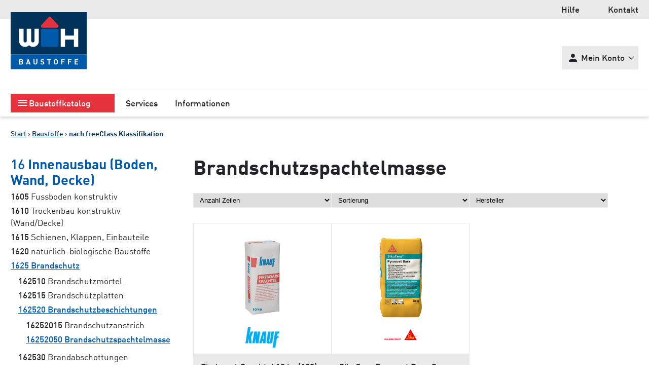

--- FILE ---
content_type: text/html; charset=utf-8
request_url: https://b2b.wuerth-hochenburger.at/baustoffsortiment/16252050
body_size: 56148
content:
<!DOCTYPE html><html lang="de-de"><head><title>Brandschutzspachtelmasse</title><base href = "https://b2b.wuerth-hochenburger.at"><meta name="generator" content="jubacon"><link rel="icon" href="/favicon.ico" type="image/x-icon"><meta http-equiv="Content-Type" content="text/html; charset=utf-8" /><meta http-equiv = "X-UA-Compatible" content = "IE=edge,chrome=1" /><meta name="viewport" content="width=device-width, initial-scale=1.0,  maximum-scale=1, user-scalable=yes"><meta name="description" content="Artikel aus Brandschutzspachtelmasse" /><link rel="stylesheet" type="text/css" href="global_2024.css?11_12_2025_13_29_36" /><!-- no Actual JS File --><link rel="stylesheet" type="text/css" href="/CSS/baustoffsortiment" note="isfromcache"/><script type="text/javascript" src="/JS/baustoffsortiment"></script></head><body><div id="main"><!-- frames start here -->
<header id="mainHeader"  style=" overflow:visible;" class=" col44 row1"><noindex class="mainHeaderOben bg_grau vp6">
	<div class="contentWrapper hr">
		<a href="./help" class="color_inherit noDecoration rm36">Hilfe</a><a href="https://www.wuerth-hochenburger.at/kontakt/" target="_blank" class="color_inherit noDecoration">Kontakt</a>
	</div>
</noindex>
<noindex class="mainHeaderMitteWrapper contentWrapper">
	<div class="mainHeaderMitteL">
		<a href="./" class="mainHeaderLogo" title="Zur Startseite"><img src="./juba/pic/adminCompanyLogo.svg" class="vt" alt="Würth Logo"></a>
	</div
	><div class="mainHeaderMitteM">
		
		
		
	</div
	><div class="mainHeaderMitteR hr">
		<div>
			<div class="customDropdownWrapper customDropdownMainHeader vt">
				<input type="checkbox" id="mainHeaderKontoChk" name="mainHeaderKontoChk" class="customDropdownChk">
				<label for="mainHeaderKontoChk" class="customDropdownLblHideArea" title="Menü einklappen"></label>
				<label for="mainHeaderKontoChk" class="customDropdownLblOpen" title="Menü ausklappen"><span class="fontIcons" aria-label="Person Icon">person</span><b class="hide_1024"> Mein Konto</b></label>
				<div class="customDropdownDropdown">
					<a href="./access" class="customDropdownOption logedIn_hide">Anmelden</a>
					
					<a href="./baustoffsortiment_merkliste" class="customDropdownOption">Merkliste - Baustoffe</a>
					
					
					
				</div>
			</div>
			
			
			<label id="mainMenueOpenLbl" for="mainMenueOpenChk" class="button_rot vt" title="Menü öffnen"><span class="hide_460">MENÜ</span></label>
		</div>
	</div>
</noindex>
<noindex class="mainHeaderMenueWrapper">
	<nav class="contentWrapper relative">
		<input type="checkbox" id="mainMenueOpenChk" name="mainMenueOpenChk">
		<label id="mainMenueOpenLblArea" for="mainMenueOpenChk" title="Menü schließen"></label>
		<div id="mainMenueSeitenreiter">
			<input type="checkbox" name="mainMenue_mobile_chk" id="mainMenue_mobile_chk" checked>
<label id="mainMenue_kb_show_menu" for="mainMenue_mobile_chk" title="open"></label>
<label id="mainMenue_kb_hide_menu" for="mainMenue_mobile_chk" title="close"></label>
<ul id="mainMenue" class="" aria-live="polite"> 
  <li class="isnode"><div onclick="func_Tg(this, 0);" title="toggle tree"></div><a href="./baustoffkatalog">Baustoffkatalog</a> <ul>
   <li class="isnode"><div onclick="func_Tg(this, 0);" title="toggle tree"></div><a href="./material_baustoffe">nach freeClass Klassifikation</a>  <ul>
    <li class="isnode"><div onclick="func_Tg(this, 0);" title="toggle tree"></div><a href="./baustoffsortiment/10">Tiefbau, Erdarbeiten, Entsorgung</a>   <ul>
     <li><div onclick="func_Tg(this, 0);" title="toggle tree"></div><a href="./baustoffsortiment/1005">Schüttmaterial, Sand, Kies</a></li>     <li><div onclick="func_Tg(this, 0);" title="toggle tree"></div><a href="./baustoffsortiment/1010">Asphalt</a></li>     <li><div onclick="func_Tg(this, 0);" title="toggle tree"></div><a href="./baustoffsortiment/1020">Geotextilien</a></li>     <li><div onclick="func_Tg(this, 0);" title="toggle tree"></div><a href="./baustoffsortiment/1025">Gelände-Entwässerungssysteme</a></li>     <li><div onclick="func_Tg(this, 0);" title="toggle tree"></div><a href="./baustoffsortiment/1030">Kanalisation, Rohrleitungen</a></li>     <li><div onclick="func_Tg(this, 0);" title="toggle tree"></div><a href="./baustoffsortiment/1040">Entsorgung, Recycling (ohne Transport)</a></li>     <li><div onclick="func_Tg(this, 0);" title="toggle tree"></div><a href="./baustoffsortiment/1060">Betonfertigteile</a></li>     <li><div onclick="func_Tg(this, 0);" title="toggle tree"></div><a href="./baustoffsortiment/10"><u>Alle anzeigen</u></a></li>   </ul>
</li>    <li class="isnode"><div onclick="func_Tg(this, 0);" title="toggle tree"></div><a href="./baustoffsortiment/12">Rohbau,  Konstruktion, Dach</a>   <ul>
     <li><div onclick="func_Tg(this, 0);" title="toggle tree"></div><a href="./baustoffsortiment/1205">Beton</a></li>     <li><div onclick="func_Tg(this, 0);" title="toggle tree"></div><a href="./baustoffsortiment/1210">Schalungsmaterial</a></li>     <li><div onclick="func_Tg(this, 0);" title="toggle tree"></div><a href="./baustoffsortiment/1215">Baustahl, Bewehrung</a></li>     <li><div onclick="func_Tg(this, 0);" title="toggle tree"></div><a href="./baustoffsortiment/1220">Ziegelmauerwerk / Mauersteine</a></li>     <li><div onclick="func_Tg(this, 0);" title="toggle tree"></div><a href="./baustoffsortiment/1225">andere Massivbaustoffe</a></li>     <li><div onclick="func_Tg(this, 0);" title="toggle tree"></div><a href="./baustoffsortiment/1230">Bindemittel, Mauermörtel</a></li>     <li><div onclick="func_Tg(this, 0);" title="toggle tree"></div><a href="./baustoffsortiment/1235">Sturzüberleger, Deckenelemente</a></li>     <li><div onclick="func_Tg(this, 0);" title="toggle tree"></div><a href="./baustoffsortiment/1240">Holz</a></li>     <li><div onclick="func_Tg(this, 0);" title="toggle tree"></div><a href="./baustoffsortiment/1245">Dachdeckung Tondach</a></li>     <li><div onclick="func_Tg(this, 0);" title="toggle tree"></div><a href="./baustoffsortiment/1250">Dachdeckung - Betondachsteine</a></li>     <li><div onclick="func_Tg(this, 0);" title="toggle tree"></div><a href="./baustoffsortiment/1253">Dachdeckung Metall</a></li>     <li><div onclick="func_Tg(this, 0);" title="toggle tree"></div><a href="./baustoffsortiment/1255">Dachschindeln</a></li>     <li><div onclick="func_Tg(this, 0);" title="toggle tree"></div><a href="./baustoffsortiment/1260">Lichtwell- und Wellplatten</a></li>     <li><div onclick="func_Tg(this, 0);" title="toggle tree"></div><a href="./baustoffsortiment/1265">Dacheindeckung - Zubehör</a></li>     <li><div onclick="func_Tg(this, 0);" title="toggle tree"></div><a href="./baustoffsortiment/1270">Dachentwässerung, Abläufe</a></li>     <li><div onclick="func_Tg(this, 0);" title="toggle tree"></div><a href="./baustoffsortiment/1275">Kamine</a></li>     <li><div onclick="func_Tg(this, 0);" title="toggle tree"></div><a href="./baustoffsortiment/12"><u>Alle anzeigen</u></a></li>   </ul>
</li>    <li class="isnode"><div onclick="func_Tg(this, 0);" title="toggle tree"></div><a href="./baustoffsortiment/14">Dämmung, Putz, Abdichtung</a>   <ul>
     <li><div onclick="func_Tg(this, 0);" title="toggle tree"></div><a href="./baustoffsortiment/1405">Bauwerksabdichtung</a></li>     <li><div onclick="func_Tg(this, 0);" title="toggle tree"></div><a href="./baustoffsortiment/1410">Dämmstoffe (Bau)</a></li>     <li><div onclick="func_Tg(this, 0);" title="toggle tree"></div><a href="./baustoffsortiment/1415">Putz und Fassade</a></li>     <li><div onclick="func_Tg(this, 0);" title="toggle tree"></div><a href="./baustoffsortiment/1420">Folien, Dampfbremsen, Schallschutzbahnen</a></li>     <li><div onclick="func_Tg(this, 0);" title="toggle tree"></div><a href="./baustoffsortiment/14"><u>Alle anzeigen</u></a></li>   </ul>
</li>    <li class="isnode"><div onclick="func_Tg(this, 0);" title="toggle tree"></div><a href="./baustoffsortiment/16">Innenausbau (Boden, Wand, Decke)</a>   <ul>
     <li><div onclick="func_Tg(this, 0);" title="toggle tree"></div><a href="./baustoffsortiment/1605">Fussboden konstruktiv</a></li>     <li><div onclick="func_Tg(this, 0);" title="toggle tree"></div><a href="./baustoffsortiment/1610">Trockenbau konstruktiv (Wand/Decke)</a></li>     <li><div onclick="func_Tg(this, 0);" title="toggle tree"></div><a href="./baustoffsortiment/1615">Schienen, Klappen, Einbauteile</a></li>     <li><div onclick="func_Tg(this, 0);" title="toggle tree"></div><a href="./baustoffsortiment/1620">natürlich-biologische Baustoffe</a></li>     <li><div onclick="func_Tg(this, 0);" title="toggle tree"></div><a href="./baustoffsortiment/1625">Brandschutz</a></li>     <li><div onclick="func_Tg(this, 0);" title="toggle tree"></div><a href="./baustoffsortiment/16"><u>Alle anzeigen</u></a></li>   </ul>
</li>    <li class="isnode"><div onclick="func_Tg(this, 0);" title="toggle tree"></div><a href="./baustoffsortiment/18">Boden-/Wandbeläge, Bauelemente</a>   <ul>
     <li><div onclick="func_Tg(this, 0);" title="toggle tree"></div><a href="./baustoffsortiment/1805">Farben, Lacke, Holzschutz</a></li>     <li><div onclick="func_Tg(this, 0);" title="toggle tree"></div><a href="./baustoffsortiment/1810">Boden-/Wandbeläge</a></li>     <li><div onclick="func_Tg(this, 0);" title="toggle tree"></div><a href="./baustoffsortiment/1815">Belagsträger und Anschlußschienen Boden/Wand</a></li>     <li><div onclick="func_Tg(this, 0);" title="toggle tree"></div><a href="./baustoffsortiment/1820">Fenster, Lichtschächte</a></li>     <li><div onclick="func_Tg(this, 0);" title="toggle tree"></div><a href="./baustoffsortiment/1825">Verglasung</a></li>     <li><div onclick="func_Tg(this, 0);" title="toggle tree"></div><a href="./baustoffsortiment/1830">Dachflächenfenster</a></li>     <li><div onclick="func_Tg(this, 0);" title="toggle tree"></div><a href="./baustoffsortiment/1840">Türen</a></li>     <li><div onclick="func_Tg(this, 0);" title="toggle tree"></div><a href="./baustoffsortiment/1870">Bauelemente</a></li>     <li><div onclick="func_Tg(this, 0);" title="toggle tree"></div><a href="./baustoffsortiment/1875">Beschläge u. Zubehör</a></li>     <li><div onclick="func_Tg(this, 0);" title="toggle tree"></div><a href="./baustoffsortiment/18"><u>Alle anzeigen</u></a></li>   </ul>
</li>    <li class="isnode"><div onclick="func_Tg(this, 0);" title="toggle tree"></div><a href="./baustoffsortiment/20">Aussenanlagen, Garten</a>   <ul>
     <li><div onclick="func_Tg(this, 0);" title="toggle tree"></div><a href="./baustoffsortiment/2005">Pflaster, Platten und Bordsteine</a></li>     <li><div onclick="func_Tg(this, 0);" title="toggle tree"></div><a href="./baustoffsortiment/2010">Grünanlagen</a></li>     <li><div onclick="func_Tg(this, 0);" title="toggle tree"></div><a href="./baustoffsortiment/2020">Zäune</a></li>     <li><div onclick="func_Tg(this, 0);" title="toggle tree"></div><a href="./baustoffsortiment/2025">Schüttgüter Garten, Bepflanzung</a></li>     <li><div onclick="func_Tg(this, 0);" title="toggle tree"></div><a href="./baustoffsortiment/2030">Aussenanlagen Zubehör</a></li>     <li><div onclick="func_Tg(this, 0);" title="toggle tree"></div><a href="./baustoffsortiment/2050">Verkehrswege-Bauelemente</a></li>     <li><div onclick="func_Tg(this, 0);" title="toggle tree"></div><a href="./baustoffsortiment/2060">Sportanlagen</a></li>     <li><div onclick="func_Tg(this, 0);" title="toggle tree"></div><a href="./baustoffsortiment/20"><u>Alle anzeigen</u></a></li>   </ul>
</li>    <li class="isnode"><div onclick="func_Tg(this, 0);" title="toggle tree"></div><a href="./baustoffsortiment/22">Heizung, Sanitäre, Lüftung, Elektro</a>   <ul>
     <li><div onclick="func_Tg(this, 0);" title="toggle tree"></div><a href="./baustoffsortiment/2210">Sanitärinstallation</a></li>     <li><div onclick="func_Tg(this, 0);" title="toggle tree"></div><a href="./baustoffsortiment/2220">Rohrisolierungen</a></li>     <li><div onclick="func_Tg(this, 0);" title="toggle tree"></div><a href="./baustoffsortiment/2250">Elektro - Installationsmaterial</a></li>     <li><div onclick="func_Tg(this, 0);" title="toggle tree"></div><a href="./baustoffsortiment/2260">Elektro - Zubehör</a></li>     <li><div onclick="func_Tg(this, 0);" title="toggle tree"></div><a href="./baustoffsortiment/2270">WC- Elemente</a></li>     <li><div onclick="func_Tg(this, 0);" title="toggle tree"></div><a href="./baustoffsortiment/2280">Heizung und Rohrleitungen</a></li>     <li><div onclick="func_Tg(this, 0);" title="toggle tree"></div><a href="./baustoffsortiment/22"><u>Alle anzeigen</u></a></li>   </ul>
</li>    <li class="isnode"><div onclick="func_Tg(this, 0);" title="toggle tree"></div><a href="./baustoffsortiment/24">Bauchemische Produkte</a>   <ul>
     <li><div onclick="func_Tg(this, 0);" title="toggle tree"></div><a href="./baustoffsortiment/2405">Schaum und Dichtstoffe</a></li>     <li><div onclick="func_Tg(this, 0);" title="toggle tree"></div><a href="./baustoffsortiment/2410">Abdichtungs-Klebetechnik</a></li>     <li><div onclick="func_Tg(this, 0);" title="toggle tree"></div><a href="./baustoffsortiment/2415">Reinigung, Sonstige bauchemische Produkte</a></li>     <li><div onclick="func_Tg(this, 0);" title="toggle tree"></div><a href="./baustoffsortiment/24"><u>Alle anzeigen</u></a></li>   </ul>
</li>    <li class="isnode"><div onclick="func_Tg(this, 0);" title="toggle tree"></div><a href="./baustoffsortiment/26">Werkzeug, Baustelleneinrichtung, Befestigung</a>   <ul>
     <li><div onclick="func_Tg(this, 0);" title="toggle tree"></div><a href="./baustoffsortiment/2605">Aufstiegshilfen</a></li>     <li><div onclick="func_Tg(this, 0);" title="toggle tree"></div><a href="./baustoffsortiment/2610">Transport, Sicherung</a></li>     <li><div onclick="func_Tg(this, 0);" title="toggle tree"></div><a href="./baustoffsortiment/2620">Handwerkzeuge</a></li>     <li><div onclick="func_Tg(this, 0);" title="toggle tree"></div><a href="./baustoffsortiment/2630">Messwerkzeuge und -Geräte, Latten</a></li>     <li><div onclick="func_Tg(this, 0);" title="toggle tree"></div><a href="./baustoffsortiment/2635">Arbeitsschutz, Abdeckmaterial</a></li>     <li><div onclick="func_Tg(this, 0);" title="toggle tree"></div><a href="./baustoffsortiment/2640">elektrische und motorisierte Werkzeuge</a></li>     <li><div onclick="func_Tg(this, 0);" title="toggle tree"></div><a href="./baustoffsortiment/2645">Bohrer, Trenn-, Schleifmittel</a></li>     <li><div onclick="func_Tg(this, 0);" title="toggle tree"></div><a href="./baustoffsortiment/2650">maschinelle Bauwerkzeuge / Geräte</a></li>     <li><div onclick="func_Tg(this, 0);" title="toggle tree"></div><a href="./baustoffsortiment/2655">Baustellenzubehör, Absicherung</a></li>     <li><div onclick="func_Tg(this, 0);" title="toggle tree"></div><a href="./baustoffsortiment/2660">Befestigungstechnik</a></li>     <li><div onclick="func_Tg(this, 0);" title="toggle tree"></div><a href="./baustoffsortiment/26"><u>Alle anzeigen</u></a></li>   </ul>
</li>    <li class="isnode"><div onclick="func_Tg(this, 0);" title="toggle tree"></div><a href="./baustoffsortiment/28">Logistik, Gerät, Subunternehmer, Sonstiges</a>   <ul>
     <li><div onclick="func_Tg(this, 0);" title="toggle tree"></div><a href="./baustoffsortiment/2805">Betriebsmittel, Energie</a></li>     <li><div onclick="func_Tg(this, 0);" title="toggle tree"></div><a href="./baustoffsortiment/2810">Logistikleistungen</a></li>     <li><div onclick="func_Tg(this, 0);" title="toggle tree"></div><a href="./baustoffsortiment/2815">Pack- und Ladehilfen</a></li>     <li><div onclick="func_Tg(this, 0);" title="toggle tree"></div><a href="./baustoffsortiment/2820">Serviceleistungen</a></li>     <li><div onclick="func_Tg(this, 0);" title="toggle tree"></div><a href="./baustoffsortiment/2825">Büro,- Haushaltsbedarf</a></li>     <li><div onclick="func_Tg(this, 0);" title="toggle tree"></div><a href="./baustoffsortiment/2899">Sonstiges, Zubehör</a></li>     <li><div onclick="func_Tg(this, 0);" title="toggle tree"></div><a href="./baustoffsortiment/28"><u>Alle anzeigen</u></a></li>   </ul>
</li>    <li class="isnode"><div onclick="func_Tg(this, 0);" title="toggle tree"></div><a href="./baustoffsortiment/30">Erneuerbare Energie</a>   <ul>
     <li><div onclick="func_Tg(this, 0);" title="toggle tree"></div><a href="./baustoffsortiment/3005">Solarthermie</a></li>     <li><div onclick="func_Tg(this, 0);" title="toggle tree"></div><a href="./baustoffsortiment/3010">Photovoltaik, Stromspeicher</a></li>     <li><div onclick="func_Tg(this, 0);" title="toggle tree"></div><a href="./baustoffsortiment/30"><u>Alle anzeigen</u></a></li>   </ul>
</li>  </ul>
</li>   <li class="isnode"><div onclick="func_Tg(this, 0);" title="toggle tree"></div><a href="./baustoffkatalog">nach Lieferanten</a>  <ul>
    <li class="isnode"><div onclick="func_Tg(this, 0);" title="toggle tree"></div><a href="./baustoffkatalog/1">A-E</a>   <ul>
     <li><div onclick="func_Tg(this, 0);" title="toggle tree"></div><a href="./katalog/IA1347">4 pipes GmbH</a></li>     <li><div onclick="func_Tg(this, 0);" title="toggle tree"></div><a href="./katalog/AT0772">ACO GmbH</a></li>     <li><div onclick="func_Tg(this, 0);" title="toggle tree"></div><a href="./katalog/AT1011">AET Entwässerungstechnik GmbH</a></li>     <li><div onclick="func_Tg(this, 0);" title="toggle tree"></div><a href="./katalog/IA1376">agru Kunststofftechnik</a></li>     <li><div onclick="func_Tg(this, 0);" title="toggle tree"></div><a href="./katalog/AT1501">Alpacem Zement Austria GmbH</a></li>     <li><div onclick="func_Tg(this, 0);" title="toggle tree"></div><a href="./katalog/AT0846">Ampack Handels GmbH</a></li>     <li><div onclick="func_Tg(this, 0);" title="toggle tree"></div><a href="./katalog/AT0030">ARDEX Baustoff GmbH</a></li>     <li><div onclick="func_Tg(this, 0);" title="toggle tree"></div><a href="./katalog/AT0037">Austrotherm</a></li>     <li><div onclick="func_Tg(this, 0);" title="toggle tree"></div><a href="./katalog/AT0809">Avenarius-Agro GmbH</a></li>     <li><div onclick="func_Tg(this, 0);" title="toggle tree"></div><a href="./katalog/AT1290">Bachl Karl Ges.m.b.H.</a></li>     <li><div onclick="func_Tg(this, 0);" title="toggle tree"></div><a href="./katalog/IA1364">BAUFAS</a></li>     <li><div onclick="func_Tg(this, 0);" title="toggle tree"></div><a href="./katalog/AT0076">Baumit GmbH</a></li>     <li><div onclick="func_Tg(this, 0);" title="toggle tree"></div><a href="./katalog/IA1337">Betonwerk Gebr. Vetterlein</a></li>     <li><div onclick="func_Tg(this, 0);" title="toggle tree"></div><a href="./katalog/AT0677">BG-Graspointner GmbH</a></li>     <li><div onclick="func_Tg(this, 0);" title="toggle tree"></div><a href="./katalog/AT0436">BMI Austria GmbH</a></li>     <li><div onclick="func_Tg(this, 0);" title="toggle tree"></div><a href="./katalog/AT0973">BOTAMENT Systembaustoffe</a></li>     <li><div onclick="func_Tg(this, 0);" title="toggle tree"></div><a href="./katalog/IA1358">BPA GmbH</a></li>     <li><div onclick="func_Tg(this, 0);" title="toggle tree"></div><a href="./katalog/AT1071">Büsscher & Hoffmann GmbH</a></li>     <li><div onclick="func_Tg(this, 0);" title="toggle tree"></div><a href="./katalog/AT0074">Capatect Baustoffindustrie GmbH</a></li>     <li><div onclick="func_Tg(this, 0);" title="toggle tree"></div><a href="./katalog/IA1336">CE.DAM S.r.l.</a></li>     <li><div onclick="func_Tg(this, 0);" title="toggle tree"></div><a href="./katalog/AT1572">CERESIT</a></li>     <li><div onclick="func_Tg(this, 0);" title="toggle tree"></div><a href="./katalog/AT1571">CIMSEC</a></li>     <li><div onclick="func_Tg(this, 0);" title="toggle tree"></div><a href="./katalog/IA1367">Denso Dichtungstechnik GmbH & Co. KG</a></li>     <li><div onclick="func_Tg(this, 0);" title="toggle tree"></div><a href="./katalog/AT0387">Domoferm GmbH & Co KG</a></li>     <li><div onclick="func_Tg(this, 0);" title="toggle tree"></div><a href="./katalog/AT0966">Ebenseer GmbH</a></li>     <li><div onclick="func_Tg(this, 0);" title="toggle tree"></div><a href="./katalog/AT0996">Eclisse GmbH</a></li>     <li><div onclick="func_Tg(this, 0);" title="toggle tree"></div><a href="./katalog/IA1360">EPS Industries GmbH</a></li>     <li><div onclick="func_Tg(this, 0);" title="toggle tree"></div><a href="./katalog/AT1274">Etex Building Performance GmbH</a></li>     <li><div onclick="func_Tg(this, 0);" title="toggle tree"></div><a href="./katalog/AT1345">European Staal Neptun GmbH</a></li>     <li><div onclick="func_Tg(this, 0);" title="toggle tree"></div><a href="./baustoffkatalog/1"><u>Alle anzeigen</u></a></li>   </ul>
</li>    <li class="isnode"><div onclick="func_Tg(this, 0);" title="toggle tree"></div><a href="./baustoffkatalog/2">F-J</a>   <ul>
     <li><div onclick="func_Tg(this, 0);" title="toggle tree"></div><a href="./katalog/IA1378">Fernco GmbH</a></li>     <li><div onclick="func_Tg(this, 0);" title="toggle tree"></div><a href="./katalog/AT1061">Finalit Komplett-Steinpflege GmbH</a></li>     <li><div onclick="func_Tg(this, 0);" title="toggle tree"></div><a href="./katalog/AT1548">Fischer Austria GmbH</a></li>     <li><div onclick="func_Tg(this, 0);" title="toggle tree"></div><a href="./katalog/AT1215">Flatz GmbH</a></li>     <li><div onclick="func_Tg(this, 0);" title="toggle tree"></div><a href="./katalog/IA1349">Form-on GmbH</a></li>     <li><div onclick="func_Tg(this, 0);" title="toggle tree"></div><a href="./katalog/IA1369">FRÄNKISCHE Rohrwerke</a></li>     <li><div onclick="func_Tg(this, 0);" title="toggle tree"></div><a href="./katalog/IA1363">Freudenberg Performance Materials</a></li>     <li><div onclick="func_Tg(this, 0);" title="toggle tree"></div><a href="./katalog/AT1218">Friedl Steinwerke GmbH</a></li>     <li><div onclick="func_Tg(this, 0);" title="toggle tree"></div><a href="./katalog/IA1348">G.Coreth Kunststoffverarbeitungs GmbH.</a></li>     <li><div onclick="func_Tg(this, 0);" title="toggle tree"></div><a href="./katalog/AT1200">GEOplast Kunststofftechnik GmbH</a></li>     <li><div onclick="func_Tg(this, 0);" title="toggle tree"></div><a href="./katalog/IA1353">Geotrade Tiefbauprodukte GmbH</a></li>     <li><div onclick="func_Tg(this, 0);" title="toggle tree"></div><a href="./katalog/AT0014">Goidinger</a></li>     <li><div onclick="func_Tg(this, 0);" title="toggle tree"></div><a href="./katalog/IA1354">Gößwein-Gas Österreich GmbH</a></li>     <li><div onclick="func_Tg(this, 0);" title="toggle tree"></div><a href="./katalog/AT1343">Gutjahr</a></li>     <li><div onclick="func_Tg(this, 0);" title="toggle tree"></div><a href="./katalog/IA1368">Gutta Italia S.r.l.</a></li>     <li><div onclick="func_Tg(this, 0);" title="toggle tree"></div><a href="./katalog/AT1022">HABA-BETON</a></li>     <li><div onclick="func_Tg(this, 0);" title="toggle tree"></div><a href="./katalog/IA1366">HAGO BAUTECHNIK GMBH</a></li>     <li><div onclick="func_Tg(this, 0);" title="toggle tree"></div><a href="./katalog/AT1194">Hain-System-Bauteile GmbH & Co. KG</a></li>     <li><div onclick="func_Tg(this, 0);" title="toggle tree"></div><a href="./katalog/AT0375">Hauraton</a></li>     <li><div onclick="func_Tg(this, 0);" title="toggle tree"></div><a href="./katalog/AT0253">Holcim (Österreich) GmbH</a></li>     <li><div onclick="func_Tg(this, 0);" title="toggle tree"></div><a href="./katalog/AT0028">ISOLITH M. Hattinger Ges.m.b.H.</a></li>     <li><div onclick="func_Tg(this, 0);" title="toggle tree"></div><a href="./katalog/AT0320">JACKON Insulation GmbH</a></li>     <li><div onclick="func_Tg(this, 0);" title="toggle tree"></div><a href="./katalog/AT0994">Jacobi Tonwerke GmbH</a></li>     <li><div onclick="func_Tg(this, 0);" title="toggle tree"></div><a href="./katalog/AT0484">James Hardie Austria GmbH</a></li>     <li><div onclick="func_Tg(this, 0);" title="toggle tree"></div><a href="./katalog/IA1339">JORDAHL H-BAU Österreich GmbH</a></li>     <li><div onclick="func_Tg(this, 0);" title="toggle tree"></div><a href="./baustoffkatalog/2"><u>Alle anzeigen</u></a></li>   </ul>
</li>    <li class="isnode"><div onclick="func_Tg(this, 0);" title="toggle tree"></div><a href="./baustoffkatalog/3">K-N</a>   <ul>
     <li><div onclick="func_Tg(this, 0);" title="toggle tree"></div><a href="./katalog/AT0967">Kandussi Steinwerk GmbH</a></li>     <li><div onclick="func_Tg(this, 0);" title="toggle tree"></div><a href="./katalog/IA1383">KANN GmbH</a></li>     <li><div onclick="func_Tg(this, 0);" title="toggle tree"></div><a href="./katalog/AT0870">Kettinger Vliesvertrieb GmbH</a></li>     <li><div onclick="func_Tg(this, 0);" title="toggle tree"></div><a href="./katalog/AT0316">Klöber (BMI Austria GmbH)</a></li>     <li><div onclick="func_Tg(this, 0);" title="toggle tree"></div><a href="./katalog/AT0080">Knauf GmbH</a></li>     <li><div onclick="func_Tg(this, 0);" title="toggle tree"></div><a href="./katalog/AT0344">Knauf Insulation GmbH</a></li>     <li><div onclick="func_Tg(this, 0);" title="toggle tree"></div><a href="./katalog/IA1334">KRAIBURG Relastec GmbH & Co. KG</a></li>     <li><div onclick="func_Tg(this, 0);" title="toggle tree"></div><a href="./katalog/AT0052">LANG Ing. Hans</a></li>     <li><div onclick="func_Tg(this, 0);" title="toggle tree"></div><a href="./katalog/IA1333">LASSELSBERGER, s.r.o.</a></li>     <li><div onclick="func_Tg(this, 0);" title="toggle tree"></div><a href="./katalog/AT1273">LEIER Baustoffe</a></li>     <li><div onclick="func_Tg(this, 0);" title="toggle tree"></div><a href="./katalog/AT0993">Leitl Beton GmbH & Co KG</a></li>     <li><div onclick="func_Tg(this, 0);" title="toggle tree"></div><a href="./katalog/AT0420">Leitl Spannton GmbH</a></li>     <li><div onclick="func_Tg(this, 0);" title="toggle tree"></div><a href="./katalog/AT0522">Leube Zement GmbH</a></li>     <li><div onclick="func_Tg(this, 0);" title="toggle tree"></div><a href="./katalog/AT0682">Lias Österreich GesmbH</a></li>     <li><div onclick="func_Tg(this, 0);" title="toggle tree"></div><a href="./katalog/AT1344">Lithofin</a></li>     <li><div onclick="func_Tg(this, 0);" title="toggle tree"></div><a href="./katalog/AT0572">MEA Bausysteme GesmbH</a></li>     <li><div onclick="func_Tg(this, 0);" title="toggle tree"></div><a href="./katalog/AT0982">MEA Entwässerungssysteme</a></li>     <li><div onclick="func_Tg(this, 0);" title="toggle tree"></div><a href="./katalog/IA1351">Medigran s.r.o.</a></li>     <li><div onclick="func_Tg(this, 0);" title="toggle tree"></div><a href="./katalog/AT0699">MeierGuss</a></li>     <li><div onclick="func_Tg(this, 0);" title="toggle tree"></div><a href="./katalog/AT1504">MeierGuss Österreich</a></li>     <li><div onclick="func_Tg(this, 0);" title="toggle tree"></div><a href="./katalog/AT1067">Min2C GmbH</a></li>     <li><div onclick="func_Tg(this, 0);" title="toggle tree"></div><a href="./katalog/AT0432">Minka Holz- und Metallverarbeitungs</a></li>     <li><div onclick="func_Tg(this, 0);" title="toggle tree"></div><a href="./katalog/IA1377">NaturinForm GmbH</a></li>     <li><div onclick="func_Tg(this, 0);" title="toggle tree"></div><a href="./katalog/IA1340">Neolit Italy GmbH Srl</a></li>     <li><div onclick="func_Tg(this, 0);" title="toggle tree"></div><a href="./katalog/IA1352">Nevoga GmbH</a></li>     <li><div onclick="func_Tg(this, 0);" title="toggle tree"></div><a href="./baustoffkatalog/3"><u>Alle anzeigen</u></a></li>   </ul>
</li>    <li class="isnode"><div onclick="func_Tg(this, 0);" title="toggle tree"></div><a href="./baustoffkatalog/4">O-R</a>   <ul>
     <li><div onclick="func_Tg(this, 0);" title="toggle tree"></div><a href="./katalog/IA1355">Ostendorf Simplex GmbH</a></li>     <li><div onclick="func_Tg(this, 0);" title="toggle tree"></div><a href="./katalog/IA1341">P & T Technische Mörtel GmbH & Co. KG</a></li>     <li><div onclick="func_Tg(this, 0);" title="toggle tree"></div><a href="./katalog/AT0430">PIPELIFE Austria GmbH & Co KG</a></li>     <li><div onclick="func_Tg(this, 0);" title="toggle tree"></div><a href="./katalog/AT0853">PITTSBURGH CORNING Ges.m.b.H.</a></li>     <li><div onclick="func_Tg(this, 0);" title="toggle tree"></div><a href="./katalog/AT0986">PROFIBAUSTOFFE</a></li>     <li><div onclick="func_Tg(this, 0);" title="toggle tree"></div><a href="./katalog/IA1359">Profilitec S.p.a.</a></li>     <li><div onclick="func_Tg(this, 0);" title="toggle tree"></div><a href="./katalog/AT0064">PROTEKTOR International GmbH</a></li>     <li><div onclick="func_Tg(this, 0);" title="toggle tree"></div><a href="./katalog/AT1490">Quarzolith Fertigputz GmbH</a></li>     <li><div onclick="func_Tg(this, 0);" title="toggle tree"></div><a href="./katalog/AT1173">redstone GmbH & Co. KG</a></li>     <li><div onclick="func_Tg(this, 0);" title="toggle tree"></div><a href="./katalog/IA1361">Rhomberg Betonwerk GmbH</a></li>     <li><div onclick="func_Tg(this, 0);" title="toggle tree"></div><a href="./katalog/AT1006">Rockfon</a></li>     <li><div onclick="func_Tg(this, 0);" title="toggle tree"></div><a href="./katalog/AT0019">Rockwool</a></li>     <li><div onclick="func_Tg(this, 0);" title="toggle tree"></div><a href="./katalog/AT0031">RÖFIX AG</a></li>     <li><div onclick="func_Tg(this, 0);" title="toggle tree"></div><a href="./katalog/IA1373">RUG SEMIN GmbH</a></li>     <li><div onclick="func_Tg(this, 0);" title="toggle tree"></div><a href="./baustoffkatalog/4"><u>Alle anzeigen</u></a></li>   </ul>
</li>    <li class="isnode"><div onclick="func_Tg(this, 0);" title="toggle tree"></div><a href="./baustoffkatalog/5">S-V</a>   <ul>
     <li><div onclick="func_Tg(this, 0);" title="toggle tree"></div><a href="./katalog/AT0272">Saint-Gobain Austria GmbH - ISOVER</a></li>     <li><div onclick="func_Tg(this, 0);" title="toggle tree"></div><a href="./katalog/AT0685">Saint-Gobain Austria GmbH - RIGIPS</a></li>     <li><div onclick="func_Tg(this, 0);" title="toggle tree"></div><a href="./katalog/AT0534">Saint-Gobain Austria GmbH - WEBER</a></li>     <li><div onclick="func_Tg(this, 0);" title="toggle tree"></div><a href="./katalog/AT0987">SCHERF GmbH & Co KG</a></li>     <li><div onclick="func_Tg(this, 0);" title="toggle tree"></div><a href="./katalog/AT0345">Schiedel GmbH</a></li>     <li><div onclick="func_Tg(this, 0);" title="toggle tree"></div><a href="./katalog/AT1032">SCHLÜSSELBAUER Geomaterials GmbH</a></li>     <li><div onclick="func_Tg(this, 0);" title="toggle tree"></div><a href="./katalog/IA1374">Schuhmacher GmbH</a></li>     <li><div onclick="func_Tg(this, 0);" title="toggle tree"></div><a href="./katalog/AT0825">Schuller Eh'klar</a></li>     <li><div onclick="func_Tg(this, 0);" title="toggle tree"></div><a href="./katalog/IA1384">SCHÜTTER GmbH</a></li>     <li><div onclick="func_Tg(this, 0);" title="toggle tree"></div><a href="./katalog/AT1012">Senftenbacher Ziegelwerk</a></li>     <li><div onclick="func_Tg(this, 0);" title="toggle tree"></div><a href="./katalog/AT0720">Sika Österreich GmbH</a></li>     <li><div onclick="func_Tg(this, 0);" title="toggle tree"></div><a href="./katalog/AT1181">Sika Österreich GmbH</a></li>     <li><div onclick="func_Tg(this, 0);" title="toggle tree"></div><a href="./katalog/AT0292">Solmax Austria GmbH</a></li>     <li><div onclick="func_Tg(this, 0);" title="toggle tree"></div><a href="./katalog/IA1338">Sonae Arauco Deutschland GmbH</a></li>     <li><div onclick="func_Tg(this, 0);" title="toggle tree"></div><a href="./katalog/IA1375">Soprema GmbH</a></li>     <li><div onclick="func_Tg(this, 0);" title="toggle tree"></div><a href="./katalog/AT1229">Sopro Bauchemie GmbH</a></li>     <li><div onclick="func_Tg(this, 0);" title="toggle tree"></div><a href="./katalog/AT1195">Soudal Österreich GmbH</a></li>     <li><div onclick="func_Tg(this, 0);" title="toggle tree"></div><a href="./katalog/AT0972">Stauss-Perlite GmbH</a></li>     <li><div onclick="func_Tg(this, 0);" title="toggle tree"></div><a href="./katalog/AT0010">Steinbacher Dämmstoff GmbH</a></li>     <li><div onclick="func_Tg(this, 0);" title="toggle tree"></div><a href="./katalog/IA1335">Steinmetz Bordüren GmbH</a></li>     <li><div onclick="func_Tg(this, 0);" title="toggle tree"></div><a href="./katalog/AT1014">SW Umwelttechnik</a></li>     <li><div onclick="func_Tg(this, 0);" title="toggle tree"></div><a href="./katalog/AT1008">swisspor Österreich GmbH & Co KG</a></li>     <li><div onclick="func_Tg(this, 0);" title="toggle tree"></div><a href="./katalog/AT1330">TECWARE</a></li>     <li><div onclick="func_Tg(this, 0);" title="toggle tree"></div><a href="./katalog/AT1020">TIBA AUSTRIA GmbH</a></li>     <li><div onclick="func_Tg(this, 0);" title="toggle tree"></div><a href="./katalog/AT0687">Velox</a></li>     <li><div onclick="func_Tg(this, 0);" title="toggle tree"></div><a href="./katalog/IA1346">Vogl Deckensysteme GmbH</a></li>     <li><div onclick="func_Tg(this, 0);" title="toggle tree"></div><a href="./baustoffkatalog/5"><u>Alle anzeigen</u></a></li>   </ul>
</li>    <li class="isnode"><div onclick="func_Tg(this, 0);" title="toggle tree"></div><a href="./baustoffkatalog/6">W-Z</a>   <ul>
     <li><div onclick="func_Tg(this, 0);" title="toggle tree"></div><a href="./katalog/AT1116">WEYLAND GmbH</a></li>     <li><div onclick="func_Tg(this, 0);" title="toggle tree"></div><a href="./katalog/IA1600">WH-PoC System</a></li>     <li><div onclick="func_Tg(this, 0);" title="toggle tree"></div><a href="./katalog/AT0070">Wienerberger Österreich GmbH</a></li>     <li><div onclick="func_Tg(this, 0);" title="toggle tree"></div><a href="./katalog/AT1371">Wippro GmbH</a></li>     <li><div onclick="func_Tg(this, 0);" title="toggle tree"></div><a href="./katalog/IA1379">Wolfgang Freiler GmbH</a></li>     <li><div onclick="func_Tg(this, 0);" title="toggle tree"></div><a href="./katalog/AT0540">WS INSEBO GmbH</a></li>     <li><div onclick="func_Tg(this, 0);" title="toggle tree"></div><a href="./katalog/IA0302">Würth Hochenburger GmbH</a></li>     <li><div onclick="func_Tg(this, 0);" title="toggle tree"></div><a href="./katalog/AT0334">Xella Porenbeton Österreich GmbH</a></li>     <li><div onclick="func_Tg(this, 0);" title="toggle tree"></div><a href="./katalog/IA1365">ZinCo GmbH</a></li>     <li><div onclick="func_Tg(this, 0);" title="toggle tree"></div><a href="./baustoffkatalog/6"><u>Alle anzeigen</u></a></li>   </ul>
</li>  </ul>
</li> </ul>
</li>  <li class="isnode"><div onclick="func_Tg(this, 0);" title="toggle tree"></div><a href="./preisliste">Services</a> <ul>
   <li><div onclick="func_Tg(this, 0);" title="toggle tree"></div><a href="./preisliste">Preisliste</a></li>   <li><div onclick="func_Tg(this, 0);" title="toggle tree"></div><a href="./lieferschein">Lieferscheinabfrage</a></li> </ul>
</li>  <li class="isnode"><div onclick="func_Tg(this, 0);" title="toggle tree"></div><a href="./leistungserklaerungen">Informationen</a> <ul>
   <li><div onclick="func_Tg(this, 0);" title="toggle tree"></div><a href="./leistungserklaerungen">Leistungserklärungen</a></li>   <li><div onclick="func_Tg(this, 0);" title="toggle tree"></div><a href="./baurecht">Baurecht</a></li>   <li><div onclick="func_Tg(this, 0);" title="toggle tree"></div><a href="./normen">Ö-Normen</a></li>   <li><div onclick="func_Tg(this, 0);" title="toggle tree"></div><a href="./help">Hilfe zum Gewerbeportal</a></li></ul></li></ul>

			<label id="mainMenueCloseLbl" for="mainMenueOpenChk" title="Menü schließen" aria-label="schließen">close</label>
		</div>
	</nav>
</noindex>

<style>
	.logedIn_show {display: none;}
	
	
	

</style></header><section style=" overflow:visible;" class="contentWrapper bm18 col44 row1"><div><small><a href="./">Start</a> > <a href="./baustoffkatalog">Baustoffe</a> > <a href="./material_baustoffe" class="noDecoration"><strong>nach freeClass Klassifikation</strong></a></small></div></section><section class="bigIncludeTo dib col44 row1"><aside style=" overflow:visible;" class="shopLinks bm36 col14 row1"><noindex>
<input type="checkbox" id="baustoffeMenueOpenChk" name="baustoffeMenueOpenChk">
<label id="lblBaustoffeMenueHideArea" for="baustoffeMenueOpenChk" title="Menü schließen"></label>
<label id="lblBaustoffeMenueOpen" for="baustoffeMenueOpenChk" title="Menü öffnen"></label>
<div id="baustoffeMenueSeitenreiter">
	<input type="checkbox" name="baustoffeMenue_mobile_chk" id="baustoffeMenue_mobile_chk" checked>
<label id="baustoffeMenue_kb_show_menu" for="baustoffeMenue_mobile_chk" title="open"></label>
<label id="baustoffeMenue_kb_hide_menu" for="baustoffeMenue_mobile_chk" title="close"></label>
<ul id="baustoffeMenue" class="" aria-live="polite"> 
  <li class="isnode"><div onclick="func_Tg(this, 0);" title="toggle tree"></div><a href="./baustoffsortiment/10"><b>10</b> Tiefbau, Erdarbeiten, Entsorgung</a> <ul>
   <li class="isnode"><div onclick="func_Tg(this, 0);" title="toggle tree"></div><a href="./baustoffsortiment/1005"><b>1005</b> Schüttmaterial, Sand, Kies</a>  <ul>
    <li class="isnode"><div onclick="func_Tg(this, 0);" title="toggle tree"></div><a href="./baustoffsortiment/100510"><b>100510</b> Gradermaterial</a>   <ul>
     <li><div onclick="func_Tg(this, 0);" title="toggle tree"></div><a href="./baustoffsortiment/10051005"><b>10051005</b> Gradermaterial Kantkorn</a></li>   </ul>
</li>    <li class="isnode"><div onclick="func_Tg(this, 0);" title="toggle tree"></div><a href="./baustoffsortiment/100515"><b>100515</b> Frostkoffermaterial, Kabelsand</a>   <ul>
     <li><div onclick="func_Tg(this, 0);" title="toggle tree"></div><a href="./baustoffsortiment/10051505"><b>10051505</b> Kabelsand</a></li>     <li><div onclick="func_Tg(this, 0);" title="toggle tree"></div><a href="./baustoffsortiment/10051510"><b>10051510</b> Frostkoffermaterial</a></li>   </ul>
</li>    <li class="isnode"><div onclick="func_Tg(this, 0);" title="toggle tree"></div><a href="./baustoffsortiment/100530"><b>100530</b> Sand, Kies, Splitt</a>   <ul>
     <li><div onclick="func_Tg(this, 0);" title="toggle tree"></div><a href="./baustoffsortiment/10053010"><b>10053010</b> Sand</a></li>     <li><div onclick="func_Tg(this, 0);" title="toggle tree"></div><a href="./baustoffsortiment/10053015"><b>10053015</b> Filtersand</a></li>     <li><div onclick="func_Tg(this, 0);" title="toggle tree"></div><a href="./baustoffsortiment/10053020"><b>10053020</b> Splitt (Kantkorn)</a></li>     <li><div onclick="func_Tg(this, 0);" title="toggle tree"></div><a href="./baustoffsortiment/10053030"><b>10053030</b> Bruchschotter (Kantkorn)</a></li>     <li><div onclick="func_Tg(this, 0);" title="toggle tree"></div><a href="./baustoffsortiment/10053035"><b>10053035</b> Hartbrechsand (Kantkorn)</a></li>     <li><div onclick="func_Tg(this, 0);" title="toggle tree"></div><a href="./baustoffsortiment/10053040"><b>10053040</b> Kies Rundkorn</a></li>     <li><div onclick="func_Tg(this, 0);" title="toggle tree"></div><a href="./baustoffsortiment/10053070"><b>10053070</b> Blähton</a></li>   </ul>
</li>  </ul>
</li>   <li class="isnode"><div onclick="func_Tg(this, 0);" title="toggle tree"></div><a href="./baustoffsortiment/1010"><b>1010</b> Asphalt</a>  <ul>
    <li class="isnode"><div onclick="func_Tg(this, 0);" title="toggle tree"></div><a href="./baustoffsortiment/101005"><b>101005</b> Kaltmischgut</a>   <ul>
     <li><div onclick="func_Tg(this, 0);" title="toggle tree"></div><a href="./baustoffsortiment/10100505"><b>10100505</b> Kaltmischgut</a></li>   </ul>
</li>    <li class="isnode"><div onclick="func_Tg(this, 0);" title="toggle tree"></div><a href="./baustoffsortiment/101015"><b>101015</b> Gußasphalt</a>   <ul>
     <li><div onclick="func_Tg(this, 0);" title="toggle tree"></div><a href="./baustoffsortiment/10101520"><b>10101520</b> Hartgussasphalt</a></li>   </ul>
</li>    <li class="isnode"><div onclick="func_Tg(this, 0);" title="toggle tree"></div><a href="./baustoffsortiment/101020"><b>101020</b> Grobasphalt</a>   <ul>
     <li><div onclick="func_Tg(this, 0);" title="toggle tree"></div><a href="./baustoffsortiment/10102010"><b>10102010</b> Asphaltbruch</a></li>     <li><div onclick="func_Tg(this, 0);" title="toggle tree"></div><a href="./baustoffsortiment/10102015"><b>10102015</b> Asphaltgranulat</a></li>   </ul>
</li>  </ul>
</li>   <li class="isnode"><div onclick="func_Tg(this, 0);" title="toggle tree"></div><a href="./baustoffsortiment/1020"><b>1020</b> Geotextilien</a>  <ul>
    <li class="isnode"><div onclick="func_Tg(this, 0);" title="toggle tree"></div><a href="./baustoffsortiment/102005"><b>102005</b> Vliese</a>   <ul>
     <li><div onclick="func_Tg(this, 0);" title="toggle tree"></div><a href="./baustoffsortiment/10200510"><b>10200510</b> Trenn-/Filtervlies</a></li>     <li><div onclick="func_Tg(this, 0);" title="toggle tree"></div><a href="./baustoffsortiment/10200515"><b>10200515</b> Schutzvlies</a></li>     <li><div onclick="func_Tg(this, 0);" title="toggle tree"></div><a href="./baustoffsortiment/10200520"><b>10200520</b> Asphaltvlies</a></li>   </ul>
</li>    <li class="isnode"><div onclick="func_Tg(this, 0);" title="toggle tree"></div><a href="./baustoffsortiment/102010"><b>102010</b> Bodenbewehrung</a>   <ul>
     <li><div onclick="func_Tg(this, 0);" title="toggle tree"></div><a href="./baustoffsortiment/10201005"><b>10201005</b> Drainagematten</a></li>     <li><div onclick="func_Tg(this, 0);" title="toggle tree"></div><a href="./baustoffsortiment/10201010"><b>10201010</b> Erosionsschutzmatten</a></li>     <li><div onclick="func_Tg(this, 0);" title="toggle tree"></div><a href="./baustoffsortiment/10201015"><b>10201015</b> Geogitter</a></li>     <li><div onclick="func_Tg(this, 0);" title="toggle tree"></div><a href="./baustoffsortiment/10201020"><b>10201020</b> Bewehrungs-Verbundstoff</a></li>   </ul>
</li>  </ul>
</li>   <li class="isnode"><div onclick="func_Tg(this, 0);" title="toggle tree"></div><a href="./baustoffsortiment/1025"><b>1025</b> Gelände-Entwässerungssysteme</a>  <ul>
    <li class="isnode"><div onclick="func_Tg(this, 0);" title="toggle tree"></div><a href="./baustoffsortiment/102510"><b>102510</b> Rinnensysteme</a>   <ul>
     <li><div onclick="func_Tg(this, 0);" title="toggle tree"></div><a href="./baustoffsortiment/10251005"><b>10251005</b> Rinnenkörper</a></li>     <li><div onclick="func_Tg(this, 0);" title="toggle tree"></div><a href="./baustoffsortiment/10251010"><b>10251010</b> Rinnenkörper-Sicherheitsrinne</a></li>     <li><div onclick="func_Tg(this, 0);" title="toggle tree"></div><a href="./baustoffsortiment/10251015"><b>10251015</b> Schwerlast-Rinnenkörper</a></li>     <li><div onclick="func_Tg(this, 0);" title="toggle tree"></div><a href="./baustoffsortiment/10251020"><b>10251020</b> Rinnenkörper Flachrinne</a></li>     <li><div onclick="func_Tg(this, 0);" title="toggle tree"></div><a href="./baustoffsortiment/10251025"><b>10251025</b> Rinnenroste</a></li>     <li><div onclick="func_Tg(this, 0);" title="toggle tree"></div><a href="./baustoffsortiment/10251030"><b>10251030</b> Rinnen-Einlaufkasten</a></li>     <li><div onclick="func_Tg(this, 0);" title="toggle tree"></div><a href="./baustoffsortiment/10251035"><b>10251035</b> Schlitzrahmen</a></li>     <li><div onclick="func_Tg(this, 0);" title="toggle tree"></div><a href="./baustoffsortiment/10251040"><b>10251040</b> Rinnen-Stirnwand</a></li>     <li><div onclick="func_Tg(this, 0);" title="toggle tree"></div><a href="./baustoffsortiment/10251045"><b>10251045</b> Rinnenstirnwand Flachrinne</a></li>     <li><div onclick="func_Tg(this, 0);" title="toggle tree"></div><a href="./baustoffsortiment/10251050"><b>10251050</b> Bodenwanne</a></li>     <li><div onclick="func_Tg(this, 0);" title="toggle tree"></div><a href="./baustoffsortiment/10251055"><b>10251055</b> Rinnenrostarretierung</a></li>     <li><div onclick="func_Tg(this, 0);" title="toggle tree"></div><a href="./baustoffsortiment/10251060"><b>10251060</b> Rinnenübergangsstück</a></li>     <li><div onclick="func_Tg(this, 0);" title="toggle tree"></div><a href="./baustoffsortiment/10251065"><b>10251065</b> Adapter Fließrichtungswechsel</a></li>     <li><div onclick="func_Tg(this, 0);" title="toggle tree"></div><a href="./baustoffsortiment/10251075"><b>10251075</b> Schlammeimer f. Rinnensinkkasten</a></li>   </ul>
</li>    <li class="isnode"><div onclick="func_Tg(this, 0);" title="toggle tree"></div><a href="./baustoffsortiment/102515"><b>102515</b> Punktentwässerungssysteme</a>   <ul>
     <li><div onclick="func_Tg(this, 0);" title="toggle tree"></div><a href="./baustoffsortiment/10251505"><b>10251505</b> Punktentwässerung</a></li>     <li><div onclick="func_Tg(this, 0);" title="toggle tree"></div><a href="./baustoffsortiment/10251510"><b>10251510</b> Aufsatz Punktentwässerung</a></li>     <li><div onclick="func_Tg(this, 0);" title="toggle tree"></div><a href="./baustoffsortiment/10251515"><b>10251515</b> Roste Punktentwässerung</a></li>   </ul>
</li>    <li class="isnode"><div onclick="func_Tg(this, 0);" title="toggle tree"></div><a href="./baustoffsortiment/102520"><b>102520</b> monolithische Rinnensysteme</a>   <ul>
     <li><div onclick="func_Tg(this, 0);" title="toggle tree"></div><a href="./baustoffsortiment/10252010"><b>10252010</b> Rinnenelement monolithisch</a></li>     <li><div onclick="func_Tg(this, 0);" title="toggle tree"></div><a href="./baustoffsortiment/10252020"><b>10252020</b> Revisionselement monolith.Rinnen</a></li>     <li><div onclick="func_Tg(this, 0);" title="toggle tree"></div><a href="./baustoffsortiment/10252030"><b>10252030</b> T-Anschlusselement für monol.Rinnensysteme</a></li>     <li><div onclick="func_Tg(this, 0);" title="toggle tree"></div><a href="./baustoffsortiment/10252035"><b>10252035</b> Einlaufkastenkombination</a></li>     <li><div onclick="func_Tg(this, 0);" title="toggle tree"></div><a href="./baustoffsortiment/10252040"><b>10252040</b> Stirnwand</a></li>     <li><div onclick="func_Tg(this, 0);" title="toggle tree"></div><a href="./baustoffsortiment/10252050"><b>10252050</b> Stirnwandadapter</a></li>   </ul>
</li>    <li class="isnode"><div onclick="func_Tg(this, 0);" title="toggle tree"></div><a href="./baustoffsortiment/102530"><b>102530</b> Schlitzrinnensysteme</a>   <ul>
     <li><div onclick="func_Tg(this, 0);" title="toggle tree"></div><a href="./baustoffsortiment/10253010"><b>10253010</b> Schlitzrinne</a></li>     <li><div onclick="func_Tg(this, 0);" title="toggle tree"></div><a href="./baustoffsortiment/10253015"><b>10253015</b> Schlitzaufsatz</a></li>     <li><div onclick="func_Tg(this, 0);" title="toggle tree"></div><a href="./baustoffsortiment/10253020"><b>10253020</b> Einlaufkasten Schlitzrinne</a></li>     <li><div onclick="func_Tg(this, 0);" title="toggle tree"></div><a href="./baustoffsortiment/10253025"><b>10253025</b> Schlitzeinlage</a></li>     <li><div onclick="func_Tg(this, 0);" title="toggle tree"></div><a href="./baustoffsortiment/10253030"><b>10253030</b> Rinnenstirnwand Schlitzrinne</a></li>     <li><div onclick="func_Tg(this, 0);" title="toggle tree"></div><a href="./baustoffsortiment/10253035"><b>10253035</b> Schlitzrinne Verbindungsstück</a></li>     <li><div onclick="func_Tg(this, 0);" title="toggle tree"></div><a href="./baustoffsortiment/10253040"><b>10253040</b> Ablaufkörper</a></li>   </ul>
</li>    <li class="isnode"><div onclick="func_Tg(this, 0);" title="toggle tree"></div><a href="./baustoffsortiment/102535"><b>102535</b> Zubehör Rinnensysteme</a>   <ul>
     <li><div onclick="func_Tg(this, 0);" title="toggle tree"></div><a href="./baustoffsortiment/10253505"><b>10253505</b> Geruchsverschluss Rinnensystem</a></li>     <li><div onclick="func_Tg(this, 0);" title="toggle tree"></div><a href="./baustoffsortiment/10253510"><b>10253510</b> Revisionsaufsatz Rinnensystem</a></li>     <li><div onclick="func_Tg(this, 0);" title="toggle tree"></div><a href="./baustoffsortiment/10253520"><b>10253520</b> Dichtungsmaterial Rinnenanschluss</a></li>     <li><div onclick="func_Tg(this, 0);" title="toggle tree"></div><a href="./baustoffsortiment/10253525"><b>10253525</b> Haftprimer Rinnenanschluss</a></li>     <li><div onclick="func_Tg(this, 0);" title="toggle tree"></div><a href="./baustoffsortiment/10253530"><b>10253530</b> Halteklammern Rost</a></li>     <li><div onclick="func_Tg(this, 0);" title="toggle tree"></div><a href="./baustoffsortiment/10253535"><b>10253535</b> Kiesleiste Rinnensystem</a></li>     <li><div onclick="func_Tg(this, 0);" title="toggle tree"></div><a href="./baustoffsortiment/10253540"><b>10253540</b> Revisionsschacht Rinnensystem</a></li>     <li><div onclick="func_Tg(this, 0);" title="toggle tree"></div><a href="./baustoffsortiment/10253550"><b>10253550</b> Rohrstutzen Rinnenanschluss</a></li>     <li><div onclick="func_Tg(this, 0);" title="toggle tree"></div><a href="./baustoffsortiment/10253555"><b>10253555</b> Ablaufadapter (Rohranschluss)</a></li>     <li><div onclick="func_Tg(this, 0);" title="toggle tree"></div><a href="./baustoffsortiment/10253560"><b>10253560</b> Dichtung Bodenablauf</a></li>     <li><div onclick="func_Tg(this, 0);" title="toggle tree"></div><a href="./baustoffsortiment/10253565"><b>10253565</b> Adapterplatte</a></li>     <li><div onclick="func_Tg(this, 0);" title="toggle tree"></div><a href="./baustoffsortiment/10253570"><b>10253570</b> Verschraubung Rinnensystem</a></li>     <li><div onclick="func_Tg(this, 0);" title="toggle tree"></div><a href="./baustoffsortiment/10253575"><b>10253575</b> Einbaustütze Rinnensystem</a></li>     <li><div onclick="func_Tg(this, 0);" title="toggle tree"></div><a href="./baustoffsortiment/10253580"><b>10253580</b> Bauzeitabdeckung Rinnensystem</a></li>   </ul>
</li>    <li class="isnode"><div onclick="func_Tg(this, 0);" title="toggle tree"></div><a href="./baustoffsortiment/102540"><b>102540</b> Drainagerohre</a>   <ul>
     <li><div onclick="func_Tg(this, 0);" title="toggle tree"></div><a href="./baustoffsortiment/10254005"><b>10254005</b> Drainage-/Sickerrohre Kunststoff</a></li>     <li><div onclick="func_Tg(this, 0);" title="toggle tree"></div><a href="./baustoffsortiment/10254020"><b>10254020</b> Verbindungsmuffe</a></li>     <li><div onclick="func_Tg(this, 0);" title="toggle tree"></div><a href="./baustoffsortiment/10254025"><b>10254025</b> Überschiebmuffe</a></li>     <li><div onclick="func_Tg(this, 0);" title="toggle tree"></div><a href="./baustoffsortiment/10254030"><b>10254030</b> Dichtring</a></li>     <li><div onclick="func_Tg(this, 0);" title="toggle tree"></div><a href="./baustoffsortiment/10254035"><b>10254035</b> Verschlußstopfen</a></li>     <li><div onclick="func_Tg(this, 0);" title="toggle tree"></div><a href="./baustoffsortiment/10254040"><b>10254040</b> Verschlußkappe</a></li>     <li><div onclick="func_Tg(this, 0);" title="toggle tree"></div><a href="./baustoffsortiment/10254045"><b>10254045</b> Reduktionsmuffe</a></li>     <li><div onclick="func_Tg(this, 0);" title="toggle tree"></div><a href="./baustoffsortiment/10254047"><b>10254047</b> Doppelsteckmuffe</a></li>     <li><div onclick="func_Tg(this, 0);" title="toggle tree"></div><a href="./baustoffsortiment/10254050"><b>10254050</b> Winkelstück</a></li>     <li><div onclick="func_Tg(this, 0);" title="toggle tree"></div><a href="./baustoffsortiment/10254060"><b>10254060</b> T-Stück / Winkelanschluss</a></li>     <li><div onclick="func_Tg(this, 0);" title="toggle tree"></div><a href="./baustoffsortiment/10254062"><b>10254062</b> Abzweiger</a></li>     <li><div onclick="func_Tg(this, 0);" title="toggle tree"></div><a href="./baustoffsortiment/10254065"><b>10254065</b> Auslaufstück</a></li>     <li><div onclick="func_Tg(this, 0);" title="toggle tree"></div><a href="./baustoffsortiment/10254067"><b>10254067</b> Anschlußstück</a></li>     <li><div onclick="func_Tg(this, 0);" title="toggle tree"></div><a href="./baustoffsortiment/10254070"><b>10254070</b> Übergangsstück</a></li>   </ul>
</li>    <li class="isnode"><div onclick="func_Tg(this, 0);" title="toggle tree"></div><a href="./baustoffsortiment/102550"><b>102550</b> Gelände-Versickerungselemente</a>   <ul>
     <li><div onclick="func_Tg(this, 0);" title="toggle tree"></div><a href="./baustoffsortiment/10255005"><b>10255005</b> Drainageversickerungselement</a></li>     <li><div onclick="func_Tg(this, 0);" title="toggle tree"></div><a href="./baustoffsortiment/10255010"><b>10255010</b> Drainage-Filterelement</a></li>     <li><div onclick="func_Tg(this, 0);" title="toggle tree"></div><a href="./baustoffsortiment/10255015"><b>10255015</b> Geländeversickerungsschacht</a></li>     <li><div onclick="func_Tg(this, 0);" title="toggle tree"></div><a href="./baustoffsortiment/10255020"><b>10255020</b> Regenwasserspeicherblöcke</a></li>     <li><div onclick="func_Tg(this, 0);" title="toggle tree"></div><a href="./baustoffsortiment/10255022"><b>10255022</b> Grundplatte Regenversickerung</a></li>     <li><div onclick="func_Tg(this, 0);" title="toggle tree"></div><a href="./baustoffsortiment/10255025"><b>10255025</b> Front/ Endplatte</a></li>     <li><div onclick="func_Tg(this, 0);" title="toggle tree"></div><a href="./baustoffsortiment/10255028"><b>10255028</b> Be- und Entlüfter, Notüberlauf</a></li>     <li><div onclick="func_Tg(this, 0);" title="toggle tree"></div><a href="./baustoffsortiment/10255030"><b>10255030</b> Entlüftungsplatte</a></li>     <li><div onclick="func_Tg(this, 0);" title="toggle tree"></div><a href="./baustoffsortiment/10255040"><b>10255040</b> Schmutzfänger</a></li>     <li><div onclick="func_Tg(this, 0);" title="toggle tree"></div><a href="./baustoffsortiment/10255050"><b>10255050</b> Rigolenfüllkörper</a></li>     <li><div onclick="func_Tg(this, 0);" title="toggle tree"></div><a href="./baustoffsortiment/10255055"><b>10255055</b> Blockverbinder</a></li>     <li><div onclick="func_Tg(this, 0);" title="toggle tree"></div><a href="./baustoffsortiment/10255065"><b>10255065</b> Filtersubstratrinne Systemlösung</a></li>   </ul>
</li>  </ul>
</li>   <li class="isnode"><div onclick="func_Tg(this, 0);" title="toggle tree"></div><a href="./baustoffsortiment/1030"><b>1030</b> Kanalisation, Rohrleitungen</a>  <ul>
    <li class="isnode"><div onclick="func_Tg(this, 0);" title="toggle tree"></div><a href="./baustoffsortiment/103005"><b>103005</b> Kanalschächte Beton</a>   <ul>
     <li><div onclick="func_Tg(this, 0);" title="toggle tree"></div><a href="./baustoffsortiment/10300505"><b>10300505</b> Schachtringe</a></li>     <li><div onclick="func_Tg(this, 0);" title="toggle tree"></div><a href="./baustoffsortiment/10300506"><b>10300506</b> Schachtrahmen rechteckig</a></li>     <li><div onclick="func_Tg(this, 0);" title="toggle tree"></div><a href="./baustoffsortiment/10300507"><b>10300507</b> Schachtausgleichsring</a></li>     <li><div onclick="func_Tg(this, 0);" title="toggle tree"></div><a href="./baustoffsortiment/10300510"><b>10300510</b> Schachtausgleichrahmen</a></li>     <li><div onclick="func_Tg(this, 0);" title="toggle tree"></div><a href="./baustoffsortiment/10300515"><b>10300515</b> Schachtböden</a></li>     <li><div onclick="func_Tg(this, 0);" title="toggle tree"></div><a href="./baustoffsortiment/10300516"><b>10300516</b> Schachtböden rechteckig</a></li>     <li><div onclick="func_Tg(this, 0);" title="toggle tree"></div><a href="./baustoffsortiment/10300525"><b>10300525</b> Schachtkonus Beton</a></li>     <li><div onclick="func_Tg(this, 0);" title="toggle tree"></div><a href="./baustoffsortiment/10300527"><b>10300527</b> Schacht-Flachabdeckungen rund</a></li>     <li><div onclick="func_Tg(this, 0);" title="toggle tree"></div><a href="./baustoffsortiment/10300530"><b>10300530</b> Schacht-Flachabdeckungen rechteckig</a></li>     <li><div onclick="func_Tg(this, 0);" title="toggle tree"></div><a href="./baustoffsortiment/10300532"><b>10300532</b> Kanalschacht-Dämpfungsring</a></li>     <li><div onclick="func_Tg(this, 0);" title="toggle tree"></div><a href="./baustoffsortiment/10300535"><b>10300535</b> Hauptgerinnekrümmung</a></li>     <li><div onclick="func_Tg(this, 0);" title="toggle tree"></div><a href="./baustoffsortiment/10300537"><b>10300537</b> Einbauschalung Schachtabdeckung</a></li>     <li><div onclick="func_Tg(this, 0);" title="toggle tree"></div><a href="./baustoffsortiment/10300540"><b>10300540</b> Seitenzulauf Hauptgerinne</a></li>     <li><div onclick="func_Tg(this, 0);" title="toggle tree"></div><a href="./baustoffsortiment/10300545"><b>10300545</b> Energieumwandler</a></li>     <li><div onclick="func_Tg(this, 0);" title="toggle tree"></div><a href="./baustoffsortiment/10300550"><b>10300550</b> Gerinneanschlußmuffen drehen</a></li>     <li><div onclick="func_Tg(this, 0);" title="toggle tree"></div><a href="./baustoffsortiment/10300555"><b>10300555</b> Pfeifenkopf</a></li>     <li><div onclick="func_Tg(this, 0);" title="toggle tree"></div><a href="./baustoffsortiment/10300560"><b>10300560</b> Schacht- Gleitringdichtung</a></li>     <li><div onclick="func_Tg(this, 0);" title="toggle tree"></div><a href="./baustoffsortiment/10300570"><b>10300570</b> Schachtringmörtel</a></li>     <li><div onclick="func_Tg(this, 0);" title="toggle tree"></div><a href="./baustoffsortiment/10300575"><b>10300575</b> Aufstieghilfe Schacht</a></li>     <li><div onclick="func_Tg(this, 0);" title="toggle tree"></div><a href="./baustoffsortiment/10300580"><b>10300580</b> Bohranschlußdichtung</a></li>     <li><div onclick="func_Tg(this, 0);" title="toggle tree"></div><a href="./baustoffsortiment/10300587"><b>10300587</b> Absturzbauwerk</a></li>     <li><div onclick="func_Tg(this, 0);" title="toggle tree"></div><a href="./baustoffsortiment/10300590"><b>10300590</b> Schachtfundamente Fertigteil</a></li>   </ul>
</li>    <li class="isnode"><div onclick="func_Tg(this, 0);" title="toggle tree"></div><a href="./baustoffsortiment/103010"><b>103010</b> Kanalschächte Kunststoff</a>   <ul>
     <li><div onclick="func_Tg(this, 0);" title="toggle tree"></div><a href="./baustoffsortiment/10301004"><b>10301004</b> Ablaufkrümmer Energiedrosselschacht</a></li>     <li><div onclick="func_Tg(this, 0);" title="toggle tree"></div><a href="./baustoffsortiment/10301005"><b>10301005</b> Kontroll- /Modulschächte</a></li>     <li><div onclick="func_Tg(this, 0);" title="toggle tree"></div><a href="./baustoffsortiment/10301007"><b>10301007</b> Stopfen (Schacht)</a></li>     <li><div onclick="func_Tg(this, 0);" title="toggle tree"></div><a href="./baustoffsortiment/10301012"><b>10301012</b> Schachtanschluss Kunststoff</a></li>     <li><div onclick="func_Tg(this, 0);" title="toggle tree"></div><a href="./baustoffsortiment/10301015"><b>10301015</b> Schachtkonus</a></li>     <li><div onclick="func_Tg(this, 0);" title="toggle tree"></div><a href="./baustoffsortiment/10301020"><b>10301020</b> Schachtring</a></li>     <li><div onclick="func_Tg(this, 0);" title="toggle tree"></div><a href="./baustoffsortiment/10301025"><b>10301025</b> Schachtboden</a></li>     <li><div onclick="func_Tg(this, 0);" title="toggle tree"></div><a href="./baustoffsortiment/10301035"><b>10301035</b> Einstieghilfe</a></li>     <li><div onclick="func_Tg(this, 0);" title="toggle tree"></div><a href="./baustoffsortiment/10301040"><b>10301040</b> Schachtverlängerung</a></li>     <li><div onclick="func_Tg(this, 0);" title="toggle tree"></div><a href="./baustoffsortiment/10301047"><b>10301047</b> Verlängerungsrohr Schacht</a></li>     <li><div onclick="func_Tg(this, 0);" title="toggle tree"></div><a href="./baustoffsortiment/10301057"><b>10301057</b> Auflagerring</a></li>     <li><div onclick="func_Tg(this, 0);" title="toggle tree"></div><a href="./baustoffsortiment/10301065"><b>10301065</b> Schachtunterteil</a></li>     <li><div onclick="func_Tg(this, 0);" title="toggle tree"></div><a href="./baustoffsortiment/10301075"><b>10301075</b> Manschette</a></li>     <li><div onclick="func_Tg(this, 0);" title="toggle tree"></div><a href="./baustoffsortiment/10301080"><b>10301080</b> Dichtung</a></li>     <li><div onclick="func_Tg(this, 0);" title="toggle tree"></div><a href="./baustoffsortiment/10301087"><b>10301087</b> Seilschlaufe</a></li>     <li><div onclick="func_Tg(this, 0);" title="toggle tree"></div><a href="./baustoffsortiment/10301090"><b>10301090</b> Schlammeimer</a></li>   </ul>
</li>    <li class="isnode"><div onclick="func_Tg(this, 0);" title="toggle tree"></div><a href="./baustoffsortiment/103015"><b>103015</b> Kanalrohre und Formstücke Kunststoff</a>   <ul>
     <li><div onclick="func_Tg(this, 0);" title="toggle tree"></div><a href="./baustoffsortiment/10301505"><b>10301505</b> Kanalrohre Kunststoff</a></li>     <li><div onclick="func_Tg(this, 0);" title="toggle tree"></div><a href="./baustoffsortiment/10301515"><b>10301515</b> Kanalverbundrohre Kunststoff</a></li>     <li><div onclick="func_Tg(this, 0);" title="toggle tree"></div><a href="./baustoffsortiment/10301520"><b>10301520</b> Bogen Kunststoffrohr</a></li>     <li><div onclick="func_Tg(this, 0);" title="toggle tree"></div><a href="./baustoffsortiment/10301525"><b>10301525</b> Abzweiger Kunststoffrohre</a></li>     <li><div onclick="func_Tg(this, 0);" title="toggle tree"></div><a href="./baustoffsortiment/10301530"><b>10301530</b> Kugelgelenk</a></li>     <li><div onclick="func_Tg(this, 0);" title="toggle tree"></div><a href="./baustoffsortiment/10301535"><b>10301535</b> Übergangsrohr</a></li>     <li><div onclick="func_Tg(this, 0);" title="toggle tree"></div><a href="./baustoffsortiment/10301540"><b>10301540</b> Muffe</a></li>     <li><div onclick="func_Tg(this, 0);" title="toggle tree"></div><a href="./baustoffsortiment/10301545"><b>10301545</b> Muffenstopfen</a></li>     <li><div onclick="func_Tg(this, 0);" title="toggle tree"></div><a href="./baustoffsortiment/10301550"><b>10301550</b> Kanalrohranschluss Beton- /Stahlbeton-/Steinzeugrohr</a></li>     <li><div onclick="func_Tg(this, 0);" title="toggle tree"></div><a href="./baustoffsortiment/10301555"><b>10301555</b> Kanalrohranschluss Kanalverbundrohre</a></li>     <li><div onclick="func_Tg(this, 0);" title="toggle tree"></div><a href="./baustoffsortiment/10301565"><b>10301565</b> Kanalrohranschluss Betonschacht</a></li>     <li><div onclick="func_Tg(this, 0);" title="toggle tree"></div><a href="./baustoffsortiment/10301570"><b>10301570</b> Kanalrohr- Putzstück</a></li>     <li><div onclick="func_Tg(this, 0);" title="toggle tree"></div><a href="./baustoffsortiment/10301575"><b>10301575</b> Schachtanschlußrohr</a></li>     <li><div onclick="func_Tg(this, 0);" title="toggle tree"></div><a href="./baustoffsortiment/10301580"><b>10301580</b> Schachtanschluß</a></li>   </ul>
</li>    <li class="isnode"><div onclick="func_Tg(this, 0);" title="toggle tree"></div><a href="./baustoffsortiment/103017"><b>103017</b> Kanalrohre Kunststoff - Zubehör</a>   <ul>
     <li><div onclick="func_Tg(this, 0);" title="toggle tree"></div><a href="./baustoffsortiment/10301705"><b>10301705</b> Losflansch</a></li>     <li><div onclick="func_Tg(this, 0);" title="toggle tree"></div><a href="./baustoffsortiment/10301710"><b>10301710</b> Flanschdichtung</a></li>     <li><div onclick="func_Tg(this, 0);" title="toggle tree"></div><a href="./baustoffsortiment/10301715"><b>10301715</b> Gleitmittel PVC- Rohr</a></li>     <li><div onclick="func_Tg(this, 0);" title="toggle tree"></div><a href="./baustoffsortiment/10301730"><b>10301730</b> Kanalrohrdichtung</a></li>     <li><div onclick="func_Tg(this, 0);" title="toggle tree"></div><a href="./baustoffsortiment/10301735"><b>10301735</b> Rohrleitungsübergang (Kunststoffrohr)</a></li>     <li><div onclick="func_Tg(this, 0);" title="toggle tree"></div><a href="./baustoffsortiment/10301740"><b>10301740</b> Kanal/ Schachtfutter</a></li>     <li><div onclick="func_Tg(this, 0);" title="toggle tree"></div><a href="./baustoffsortiment/10301745"><b>10301745</b> Verlängerung Schachtfutter</a></li>     <li><div onclick="func_Tg(this, 0);" title="toggle tree"></div><a href="./baustoffsortiment/10301770"><b>10301770</b> Rückstauklappe</a></li>     <li><div onclick="func_Tg(this, 0);" title="toggle tree"></div><a href="./baustoffsortiment/10301772"><b>10301772</b> Anschlußstück Anschlussleitung</a></li>     <li><div onclick="func_Tg(this, 0);" title="toggle tree"></div><a href="./baustoffsortiment/10301775"><b>10301775</b> Ersatzteile Kanalrohre Kunststoff</a></li>   </ul>
</li>    <li class="isnode"><div onclick="func_Tg(this, 0);" title="toggle tree"></div><a href="./baustoffsortiment/103020"><b>103020</b> Kanalrohre und Formstücke Beton</a>   <ul>
     <li><div onclick="func_Tg(this, 0);" title="toggle tree"></div><a href="./baustoffsortiment/10302005"><b>10302005</b> Kanalrohre Beton</a></li>     <li><div onclick="func_Tg(this, 0);" title="toggle tree"></div><a href="./baustoffsortiment/10302015"><b>10302015</b> Kanalrohre Beton - Halbrohre</a></li>     <li><div onclick="func_Tg(this, 0);" title="toggle tree"></div><a href="./baustoffsortiment/10302025"><b>10302025</b> Böschungskopf</a></li>     <li><div onclick="func_Tg(this, 0);" title="toggle tree"></div><a href="./baustoffsortiment/10302035"><b>10302035</b> Großlast - Kanalrohre Beton</a></li>     <li><div onclick="func_Tg(this, 0);" title="toggle tree"></div><a href="./baustoffsortiment/10302080"><b>10302080</b> Kanalrohre Beton - Falzbetonrohre</a></li>   </ul>
</li>    <li class="isnode"><div onclick="func_Tg(this, 0);" title="toggle tree"></div><a href="./baustoffsortiment/103035"><b>103035</b> Kanalrohre und Formstücke Gusseisen/Stahl</a>   <ul>
     <li><div onclick="func_Tg(this, 0);" title="toggle tree"></div><a href="./baustoffsortiment/10303550"><b>10303550</b> Stahlrohre</a></li>   </ul>
</li>    <li class="isnode"><div onclick="func_Tg(this, 0);" title="toggle tree"></div><a href="./baustoffsortiment/103040"><b>103040</b> Schachtabdeckungen</a>   <ul>
     <li><div onclick="func_Tg(this, 0);" title="toggle tree"></div><a href="./baustoffsortiment/10304010"><b>10304010</b> Schachtabdeckung rechteckig</a></li>     <li><div onclick="func_Tg(this, 0);" title="toggle tree"></div><a href="./baustoffsortiment/10304015"><b>10304015</b> Schachtabdeckungen rund</a></li>     <li><div onclick="func_Tg(this, 0);" title="toggle tree"></div><a href="./baustoffsortiment/10304020"><b>10304020</b> Betonring Schachtabdeckung</a></li>     <li><div onclick="func_Tg(this, 0);" title="toggle tree"></div><a href="./baustoffsortiment/10304030"><b>10304030</b> Einbauhilfsrahmen f. Schachtabdeckungen</a></li>     <li><div onclick="func_Tg(this, 0);" title="toggle tree"></div><a href="./baustoffsortiment/10304035"><b>10304035</b> Schachtrahmen rund</a></li>     <li><div onclick="func_Tg(this, 0);" title="toggle tree"></div><a href="./baustoffsortiment/10304045"><b>10304045</b> Quellschachtabdeckungen</a></li>     <li><div onclick="func_Tg(this, 0);" title="toggle tree"></div><a href="./baustoffsortiment/10304050"><b>10304050</b> Schachteinlaufgitter rund</a></li>     <li><div onclick="func_Tg(this, 0);" title="toggle tree"></div><a href="./baustoffsortiment/10304055"><b>10304055</b> Schachteinlaufgitter rechteckig</a></li>     <li><div onclick="func_Tg(this, 0);" title="toggle tree"></div><a href="./baustoffsortiment/10304066"><b>10304066</b> Schmutzfang Schacht</a></li>     <li><div onclick="func_Tg(this, 0);" title="toggle tree"></div><a href="./baustoffsortiment/10304075"><b>10304075</b> Wannenschachtabdeckungen</a></li>     <li><div onclick="func_Tg(this, 0);" title="toggle tree"></div><a href="./baustoffsortiment/10304077"><b>10304077</b> Schrauben (Wannenschachtabdeckung)</a></li>     <li><div onclick="func_Tg(this, 0);" title="toggle tree"></div><a href="./baustoffsortiment/10304080"><b>10304080</b> Brunnenschachtabdeckungen</a></li>   </ul>
</li>    <li class="isnode"><div onclick="func_Tg(this, 0);" title="toggle tree"></div><a href="./baustoffsortiment/103045"><b>103045</b> Kanaleinläufe und -Deckel</a>   <ul>
     <li><div onclick="func_Tg(this, 0);" title="toggle tree"></div><a href="./baustoffsortiment/10304507"><b>10304507</b> Einlaufschächte</a></li>     <li><div onclick="func_Tg(this, 0);" title="toggle tree"></div><a href="./baustoffsortiment/10304508"><b>10304508</b> Kabelschacht</a></li>     <li><div onclick="func_Tg(this, 0);" title="toggle tree"></div><a href="./baustoffsortiment/10304510"><b>10304510</b> Rückstauklappe</a></li>     <li><div onclick="func_Tg(this, 0);" title="toggle tree"></div><a href="./baustoffsortiment/10304512"><b>10304512</b> Kabelschachtabdeckung</a></li>     <li><div onclick="func_Tg(this, 0);" title="toggle tree"></div><a href="./baustoffsortiment/10304515"><b>10304515</b> Rohrgeruchsperre</a></li>     <li><div onclick="func_Tg(this, 0);" title="toggle tree"></div><a href="./baustoffsortiment/10304527"><b>10304527</b> Zubehör Abläufe</a></li>     <li><div onclick="func_Tg(this, 0);" title="toggle tree"></div><a href="./baustoffsortiment/10304545"><b>10304545</b> Straßen-/Hofablauf Muffenteil</a></li>     <li><div onclick="func_Tg(this, 0);" title="toggle tree"></div><a href="./baustoffsortiment/10304547"><b>10304547</b> Verschlussbleche</a></li>     <li><div onclick="func_Tg(this, 0);" title="toggle tree"></div><a href="./baustoffsortiment/10304555"><b>10304555</b> Regenrohrablauf/ Regenwasserablauf</a></li>     <li><div onclick="func_Tg(this, 0);" title="toggle tree"></div><a href="./baustoffsortiment/10304556"><b>10304556</b> Zubehör Regenwasserablauf</a></li>     <li><div onclick="func_Tg(this, 0);" title="toggle tree"></div><a href="./baustoffsortiment/10304560"><b>10304560</b> Strassen-/Hofeinlaufgitter Muldenform</a></li>     <li><div onclick="func_Tg(this, 0);" title="toggle tree"></div><a href="./baustoffsortiment/10304565"><b>10304565</b> Strassen-/Hofeinlaufgitter Pultform</a></li>     <li><div onclick="func_Tg(this, 0);" title="toggle tree"></div><a href="./baustoffsortiment/10304570"><b>10304570</b> Strassen-/Hofeinlaufgitter Rinnenform</a></li>     <li><div onclick="func_Tg(this, 0);" title="toggle tree"></div><a href="./baustoffsortiment/10304573"><b>10304573</b> Schachtdeckel</a></li>     <li><div onclick="func_Tg(this, 0);" title="toggle tree"></div><a href="./baustoffsortiment/10304575"><b>10304575</b> Schachtabdeckung</a></li>     <li><div onclick="func_Tg(this, 0);" title="toggle tree"></div><a href="./baustoffsortiment/10304577"><b>10304577</b> Bordstein-Kanaleinlauf</a></li>     <li><div onclick="func_Tg(this, 0);" title="toggle tree"></div><a href="./baustoffsortiment/10304580"><b>10304580</b> Geruchsverschluss</a></li>     <li><div onclick="func_Tg(this, 0);" title="toggle tree"></div><a href="./baustoffsortiment/10304583"><b>10304583</b> Einlauftrichter für Hof/Strasseneinläufe</a></li>     <li><div onclick="func_Tg(this, 0);" title="toggle tree"></div><a href="./baustoffsortiment/10304585"><b>10304585</b> Rahmen</a></li>     <li><div onclick="func_Tg(this, 0);" title="toggle tree"></div><a href="./baustoffsortiment/10304587"><b>10304587</b> Fülldeckel mit Rahmen</a></li>     <li><div onclick="func_Tg(this, 0);" title="toggle tree"></div><a href="./baustoffsortiment/10304590"><b>10304590</b> Riffelblechdeckel mit Rahmen</a></li>   </ul>
</li>    <li class="isnode"><div onclick="func_Tg(this, 0);" title="toggle tree"></div><a href="./baustoffsortiment/103047"><b>103047</b> Straßen- /Hofabläufe</a>   <ul>
     <li><div onclick="func_Tg(this, 0);" title="toggle tree"></div><a href="./baustoffsortiment/10304705"><b>10304705</b> Hofablauf</a></li>     <li><div onclick="func_Tg(this, 0);" title="toggle tree"></div><a href="./baustoffsortiment/10304706"><b>10304706</b> Straßenablauf</a></li>     <li><div onclick="func_Tg(this, 0);" title="toggle tree"></div><a href="./baustoffsortiment/10304725"><b>10304725</b> Brückenablauf</a></li>     <li><div onclick="func_Tg(this, 0);" title="toggle tree"></div><a href="./baustoffsortiment/10304730"><b>10304730</b> Strassen-/Hofablauf - Einlaufboden</a></li>     <li><div onclick="func_Tg(this, 0);" title="toggle tree"></div><a href="./baustoffsortiment/10304735"><b>10304735</b> Straßen-/Hofeinlauf Sumpf</a></li>     <li><div onclick="func_Tg(this, 0);" title="toggle tree"></div><a href="./baustoffsortiment/10304740"><b>10304740</b> Strassen-/Hofeinlauf Schaft-Ring</a></li>     <li><div onclick="func_Tg(this, 0);" title="toggle tree"></div><a href="./baustoffsortiment/10304742"><b>10304742</b> Strassen- /Hofablauf Aufstockelement</a></li>     <li><div onclick="func_Tg(this, 0);" title="toggle tree"></div><a href="./baustoffsortiment/10304745"><b>10304745</b> Ausgleichselement</a></li>     <li><div onclick="func_Tg(this, 0);" title="toggle tree"></div><a href="./baustoffsortiment/10304750"><b>10304750</b> Strassen-/Hofablaufkasten komplett</a></li>     <li><div onclick="func_Tg(this, 0);" title="toggle tree"></div><a href="./baustoffsortiment/10304765"><b>10304765</b> Strassen-/Hofeinlauf-Aufsatz</a></li>     <li><div onclick="func_Tg(this, 0);" title="toggle tree"></div><a href="./baustoffsortiment/10304770"><b>10304770</b> Schmutzfang-Eimer für Strassen-/Hofeinläufe</a></li>   </ul>
</li>    <li class="isnode"><div onclick="func_Tg(this, 0);" title="toggle tree"></div><a href="./baustoffsortiment/103050"><b>103050</b> Kanalguss - diverse</a>   <ul>
     <li><div onclick="func_Tg(this, 0);" title="toggle tree"></div><a href="./baustoffsortiment/10305005"><b>10305005</b> Brandschutz Abläufe</a></li>     <li><div onclick="func_Tg(this, 0);" title="toggle tree"></div><a href="./baustoffsortiment/10305010"><b>10305010</b> Regensinkkästen Guss</a></li>     <li><div onclick="func_Tg(this, 0);" title="toggle tree"></div><a href="./baustoffsortiment/10305015"><b>10305015</b> Bodenablauf Guss</a></li>     <li><div onclick="func_Tg(this, 0);" title="toggle tree"></div><a href="./baustoffsortiment/10305017"><b>10305017</b> Aufsatzstück Bodenablauf</a></li>     <li><div onclick="func_Tg(this, 0);" title="toggle tree"></div><a href="./baustoffsortiment/10305030"><b>10305030</b> Strassenkappen</a></li>   </ul>
</li>    <li class="isnode"><div onclick="func_Tg(this, 0);" title="toggle tree"></div><a href="./baustoffsortiment/103055"><b>103055</b> Abscheideanlagen</a>   <ul>
     <li><div onclick="func_Tg(this, 0);" title="toggle tree"></div><a href="./baustoffsortiment/10305505"><b>10305505</b> Ölabscheider</a></li>     <li><div onclick="func_Tg(this, 0);" title="toggle tree"></div><a href="./baustoffsortiment/10305515"><b>10305515</b> Fettabscheider</a></li>     <li><div onclick="func_Tg(this, 0);" title="toggle tree"></div><a href="./baustoffsortiment/10305517"><b>10305517</b> Kontrollschacht</a></li>     <li><div onclick="func_Tg(this, 0);" title="toggle tree"></div><a href="./baustoffsortiment/10305520"><b>10305520</b> Schlammfang</a></li>     <li><div onclick="func_Tg(this, 0);" title="toggle tree"></div><a href="./baustoffsortiment/10305525"><b>10305525</b> Auflagering</a></li>     <li><div onclick="func_Tg(this, 0);" title="toggle tree"></div><a href="./baustoffsortiment/10305530"><b>10305530</b> Verkehrsflächensicherungsschacht</a></li>     <li><div onclick="func_Tg(this, 0);" title="toggle tree"></div><a href="./baustoffsortiment/10305540"><b>10305540</b> Regenwasserreinigungsanlagen</a></li>     <li><div onclick="func_Tg(this, 0);" title="toggle tree"></div><a href="./baustoffsortiment/10305545"><b>10305545</b> Alarmanlage Ölabscheider</a></li>     <li><div onclick="func_Tg(this, 0);" title="toggle tree"></div><a href="./baustoffsortiment/10305550"><b>10305550</b> Verbindungskabel Ölabscheider</a></li>   </ul>
</li>    <li class="isnode"><div onclick="func_Tg(this, 0);" title="toggle tree"></div><a href="./baustoffsortiment/103060"><b>103060</b> Pump- und Sickerschächte</a>   <ul>
     <li><div onclick="func_Tg(this, 0);" title="toggle tree"></div><a href="./baustoffsortiment/10306005"><b>10306005</b> Senkgruben</a></li>     <li><div onclick="func_Tg(this, 0);" title="toggle tree"></div><a href="./baustoffsortiment/10306010"><b>10306010</b> Sickerschächte</a></li>     <li><div onclick="func_Tg(this, 0);" title="toggle tree"></div><a href="./baustoffsortiment/10306015"><b>10306015</b> Nachrüstsatz f. Sickerschacht</a></li>     <li><div onclick="func_Tg(this, 0);" title="toggle tree"></div><a href="./baustoffsortiment/10306020"><b>10306020</b> Adsorptionssickerschächte</a></li>     <li><div onclick="func_Tg(this, 0);" title="toggle tree"></div><a href="./baustoffsortiment/10306025"><b>10306025</b> Aktivkohle-Nachrüstsatz f. Ads.Sickersch.</a></li>     <li><div onclick="func_Tg(this, 0);" title="toggle tree"></div><a href="./baustoffsortiment/10306030"><b>10306030</b> Pumpschächte</a></li>     <li><div onclick="func_Tg(this, 0);" title="toggle tree"></div><a href="./baustoffsortiment/10306035"><b>10306035</b> Flachabdeckungen Pumpwerk</a></li>     <li><div onclick="func_Tg(this, 0);" title="toggle tree"></div><a href="./baustoffsortiment/10306062"><b>10306062</b> Pumpensumpf Fertigteil</a></li>     <li><div onclick="func_Tg(this, 0);" title="toggle tree"></div><a href="./baustoffsortiment/10306065"><b>10306065</b> Abdeckung Pumpfensumpf</a></li>   </ul>
</li>    <li class="isnode"><div onclick="func_Tg(this, 0);" title="toggle tree"></div><a href="./baustoffsortiment/103065"><b>103065</b> Kleinkläranlagen</a>   <ul>
     <li><div onclick="func_Tg(this, 0);" title="toggle tree"></div><a href="./baustoffsortiment/10306505"><b>10306505</b> Belebungsanlage SBR</a></li>     <li><div onclick="func_Tg(this, 0);" title="toggle tree"></div><a href="./baustoffsortiment/10306510"><b>10306510</b> Faulanlagen</a></li>     <li><div onclick="func_Tg(this, 0);" title="toggle tree"></div><a href="./baustoffsortiment/10306515"><b>10306515</b> Tropfkörperanlagen</a></li>     <li><div onclick="func_Tg(this, 0);" title="toggle tree"></div><a href="./baustoffsortiment/10306520"><b>10306520</b> Bodenkörperfilteranlagen</a></li>     <li><div onclick="func_Tg(this, 0);" title="toggle tree"></div><a href="./baustoffsortiment/10306530"><b>10306530</b> Hebeschächte</a></li>     <li><div onclick="func_Tg(this, 0);" title="toggle tree"></div><a href="./baustoffsortiment/10306535"><b>10306535</b> Intervallbeschickungsschacht</a></li>     <li><div onclick="func_Tg(this, 0);" title="toggle tree"></div><a href="./baustoffsortiment/10306540"><b>10306540</b> Nachfilterschächte</a></li>   </ul>
</li>    <li class="isnode"><div onclick="func_Tg(this, 0);" title="toggle tree"></div><a href="./baustoffsortiment/103070"><b>103070</b> Regen-/Trinkwasserspeicher</a>   <ul>
     <li><div onclick="func_Tg(this, 0);" title="toggle tree"></div><a href="./baustoffsortiment/10307010"><b>10307010</b> Regenwasserzisterne</a></li>     <li><div onclick="func_Tg(this, 0);" title="toggle tree"></div><a href="./baustoffsortiment/10307030"><b>10307030</b> Brunnenschacht</a></li>     <li><div onclick="func_Tg(this, 0);" title="toggle tree"></div><a href="./baustoffsortiment/10307035"><b>10307035</b> Auslaufstück/Froschklappe</a></li>     <li><div onclick="func_Tg(this, 0);" title="toggle tree"></div><a href="./baustoffsortiment/10307040"><b>10307040</b> Trinkwasserspeicher</a></li>     <li><div onclick="func_Tg(this, 0);" title="toggle tree"></div><a href="./baustoffsortiment/10307045"><b>10307045</b> Regenspeicher Filterschacht</a></li>     <li><div onclick="func_Tg(this, 0);" title="toggle tree"></div><a href="./baustoffsortiment/10307050"><b>10307050</b> Regenwasserzisterne/div. Pumptechnik</a></li>     <li><div onclick="func_Tg(this, 0);" title="toggle tree"></div><a href="./baustoffsortiment/10307060"><b>10307060</b> Grossbehältersysteme</a></li>   </ul>
</li>    <li class="isnode"><div onclick="func_Tg(this, 0);" title="toggle tree"></div><a href="./baustoffsortiment/103075"><b>103075</b> Kabelschutz</a>   <ul>
     <li><div onclick="func_Tg(this, 0);" title="toggle tree"></div><a href="./baustoffsortiment/10307505"><b>10307505</b> Kabelkanalrohre</a></li>     <li><div onclick="func_Tg(this, 0);" title="toggle tree"></div><a href="./baustoffsortiment/10307510"><b>10307510</b> Kabelschutzrohr Stange</a></li>     <li><div onclick="func_Tg(this, 0);" title="toggle tree"></div><a href="./baustoffsortiment/10307512"><b>10307512</b> Kabelschutzrohr flexibel, gewellt</a></li>     <li><div onclick="func_Tg(this, 0);" title="toggle tree"></div><a href="./baustoffsortiment/10307520"><b>10307520</b> Steckmuffe Kabelschutz</a></li>     <li><div onclick="func_Tg(this, 0);" title="toggle tree"></div><a href="./baustoffsortiment/10307522"><b>10307522</b> Überschiebmuffe</a></li>     <li><div onclick="func_Tg(this, 0);" title="toggle tree"></div><a href="./baustoffsortiment/10307527"><b>10307527</b> Klemmschelle</a></li>     <li><div onclick="func_Tg(this, 0);" title="toggle tree"></div><a href="./baustoffsortiment/10307530"><b>10307530</b> Dichtring</a></li>     <li><div onclick="func_Tg(this, 0);" title="toggle tree"></div><a href="./baustoffsortiment/10307535"><b>10307535</b> Abdichtmasse</a></li>     <li><div onclick="func_Tg(this, 0);" title="toggle tree"></div><a href="./baustoffsortiment/10307537"><b>10307537</b> Montageband</a></li>     <li><div onclick="func_Tg(this, 0);" title="toggle tree"></div><a href="./baustoffsortiment/10307540"><b>10307540</b> Endstopfen</a></li>     <li><div onclick="func_Tg(this, 0);" title="toggle tree"></div><a href="./baustoffsortiment/10307545"><b>10307545</b> Verschlußkappe</a></li>     <li><div onclick="func_Tg(this, 0);" title="toggle tree"></div><a href="./baustoffsortiment/10307550"><b>10307550</b> Winkelstück (Bogen)</a></li>     <li><div onclick="func_Tg(this, 0);" title="toggle tree"></div><a href="./baustoffsortiment/10307552"><b>10307552</b> Winkelstück (Bogen) flexibel</a></li>     <li><div onclick="func_Tg(this, 0);" title="toggle tree"></div><a href="./baustoffsortiment/10307555"><b>10307555</b> Leitungswarnband</a></li>     <li><div onclick="func_Tg(this, 0);" title="toggle tree"></div><a href="./baustoffsortiment/10307557"><b>10307557</b> Ortungswarnband</a></li>     <li><div onclick="func_Tg(this, 0);" title="toggle tree"></div><a href="./baustoffsortiment/10307560"><b>10307560</b> Kabelrohr- Abstandhalter</a></li>     <li><div onclick="func_Tg(this, 0);" title="toggle tree"></div><a href="./baustoffsortiment/10307565"><b>10307565</b> Kabelabdeckplatten</a></li>     <li><div onclick="func_Tg(this, 0);" title="toggle tree"></div><a href="./baustoffsortiment/10307575"><b>10307575</b> Übergangsmuffe</a></li>     <li><div onclick="func_Tg(this, 0);" title="toggle tree"></div><a href="./baustoffsortiment/10307590"><b>10307590</b> LWL Kabelschutzrohr</a></li>     <li><div onclick="func_Tg(this, 0);" title="toggle tree"></div><a href="./baustoffsortiment/10307596"><b>10307596</b> LWL Microrohr Verbindungsmuffe</a></li>     <li><div onclick="func_Tg(this, 0);" title="toggle tree"></div><a href="./baustoffsortiment/10307597"><b>10307597</b> Endkappe LWL Microrohr</a></li>   </ul>
</li>    <li class="isnode"><div onclick="func_Tg(this, 0);" title="toggle tree"></div><a href="./baustoffsortiment/103080"><b>103080</b> Rohrdurchführung</a>   <ul>
     <li><div onclick="func_Tg(this, 0);" title="toggle tree"></div><a href="./baustoffsortiment/10308005"><b>10308005</b> Lamellenrohr</a></li>     <li><div onclick="func_Tg(this, 0);" title="toggle tree"></div><a href="./baustoffsortiment/10308010"><b>10308010</b> Dichtung</a></li>     <li><div onclick="func_Tg(this, 0);" title="toggle tree"></div><a href="./baustoffsortiment/10308015"><b>10308015</b> Blindelement</a></li>     <li><div onclick="func_Tg(this, 0);" title="toggle tree"></div><a href="./baustoffsortiment/10308020"><b>10308020</b> Mauerdurchführungselement</a></li>     <li><div onclick="func_Tg(this, 0);" title="toggle tree"></div><a href="./baustoffsortiment/10308025"><b>10308025</b> Bodendurchführungselement</a></li>     <li><div onclick="func_Tg(this, 0);" title="toggle tree"></div><a href="./baustoffsortiment/10308030"><b>10308030</b> Bogenelement</a></li>     <li><div onclick="func_Tg(this, 0);" title="toggle tree"></div><a href="./baustoffsortiment/10308035"><b>10308035</b> Muffe Bogenelement</a></li>     <li><div onclick="func_Tg(this, 0);" title="toggle tree"></div><a href="./baustoffsortiment/10308040"><b>10308040</b> Futterrohr</a></li>   </ul>
</li>    <li class="isnode"><div onclick="func_Tg(this, 0);" title="toggle tree"></div><a href="./baustoffsortiment/103090"><b>103090</b> Gasleitungsrohre und Formstücke</a>   <ul>
     <li><div onclick="func_Tg(this, 0);" title="toggle tree"></div><a href="./baustoffsortiment/10309010"><b>10309010</b> Gasrohre Kunststoff</a></li>     <li><div onclick="func_Tg(this, 0);" title="toggle tree"></div><a href="./baustoffsortiment/10309020"><b>10309020</b> Gasrohrbögen/Winkel</a></li>     <li><div onclick="func_Tg(this, 0);" title="toggle tree"></div><a href="./baustoffsortiment/10309030"><b>10309030</b> Gasrohre T-Stücke</a></li>     <li><div onclick="func_Tg(this, 0);" title="toggle tree"></div><a href="./baustoffsortiment/10309040"><b>10309040</b> Gasrohr Übergangsrohr</a></li>     <li><div onclick="func_Tg(this, 0);" title="toggle tree"></div><a href="./baustoffsortiment/10309060"><b>10309060</b> Gasleitung Flanschdichtung</a></li>   </ul>
</li>  </ul>
</li>   <li class="isnode"><div onclick="func_Tg(this, 0);" title="toggle tree"></div><a href="./baustoffsortiment/1040"><b>1040</b> Entsorgung, Recycling (ohne Transport)</a>  <ul>
    <li class="isnode"><div onclick="func_Tg(this, 0);" title="toggle tree"></div><a href="./baustoffsortiment/104005"><b>104005</b> Aushub</a>   <ul>
     <li><div onclick="func_Tg(this, 0);" title="toggle tree"></div><a href="./baustoffsortiment/10400505"><b>10400505</b> Deponie Bodenaushub</a></li>   </ul>
</li>    <li class="isnode"><div onclick="func_Tg(this, 0);" title="toggle tree"></div><a href="./baustoffsortiment/104010"><b>104010</b> Betonabbruch</a>   <ul>
     <li><div onclick="func_Tg(this, 0);" title="toggle tree"></div><a href="./baustoffsortiment/10401005"><b>10401005</b> Deponie / Recycling Betonabbruch</a></li>   </ul>
</li>    <li class="isnode"><div onclick="func_Tg(this, 0);" title="toggle tree"></div><a href="./baustoffsortiment/104040"><b>104040</b> Mineralischer Bauschutt</a>   <ul>
     <li><div onclick="func_Tg(this, 0);" title="toggle tree"></div><a href="./baustoffsortiment/10404005"><b>10404005</b> Deponie mineral.Bauschutt 98-100%</a></li>     <li><div onclick="func_Tg(this, 0);" title="toggle tree"></div><a href="./baustoffsortiment/10404010"><b>10404010</b> Recycling / Deponie  Mineralwolle</a></li>   </ul>
</li>    <li class="isnode"><div onclick="func_Tg(this, 0);" title="toggle tree"></div><a href="./baustoffsortiment/104050"><b>104050</b> Gesteinabfall</a>   <ul>
     <li><div onclick="func_Tg(this, 0);" title="toggle tree"></div><a href="./baustoffsortiment/10405005"><b>10405005</b> Recycling Füllmaterial</a></li>   </ul>
</li>  </ul>
</li>   <li class="isnode"><div onclick="func_Tg(this, 0);" title="toggle tree"></div><a href="./baustoffsortiment/1060"><b>1060</b> Betonfertigteile</a>  <ul>
    <li class="isnode"><div onclick="func_Tg(this, 0);" title="toggle tree"></div><a href="./baustoffsortiment/106010"><b>106010</b> Stützbauwerke, Fundierung, Wände</a>   <ul>
     <li><div onclick="func_Tg(this, 0);" title="toggle tree"></div><a href="./baustoffsortiment/10601020"><b>10601020</b> Winkelstützmauer L-förmig FT</a></li>     <li><div onclick="func_Tg(this, 0);" title="toggle tree"></div><a href="./baustoffsortiment/10601030"><b>10601030</b> FT Treppe-Beton</a></li>     <li><div onclick="func_Tg(this, 0);" title="toggle tree"></div><a href="./baustoffsortiment/10601080"><b>10601080</b> Mastfuß (Fundierung)</a></li>   </ul>
</li>    <li class="isnode"><div onclick="func_Tg(this, 0);" title="toggle tree"></div><a href="./baustoffsortiment/106030"><b>106030</b> Verkehrsleittechnik FT</a>   <ul>
     <li><div onclick="func_Tg(this, 0);" title="toggle tree"></div><a href="./baustoffsortiment/10603015"><b>10603015</b> Leitpflockfundament</a></li>   </ul>
</li>    <li class="isnode"><div onclick="func_Tg(this, 0);" title="toggle tree"></div><a href="./baustoffsortiment/106040"><b>106040</b> Umwelttechnik FT</a>   <ul>
     <li><div onclick="func_Tg(this, 0);" title="toggle tree"></div><a href="./baustoffsortiment/10604070"><b>10604070</b> FT Beton Weiderost</a></li>   </ul>
</li>  </ul>
</li> </ul>
</li>  <li class="isnode"><div onclick="func_Tg(this, 0);" title="toggle tree"></div><a href="./baustoffsortiment/12"><b>12</b> Rohbau,  Konstruktion, Dach</a> <ul>
   <li class="isnode"><div onclick="func_Tg(this, 0);" title="toggle tree"></div><a href="./baustoffsortiment/1205"><b>1205</b> Beton</a>  <ul>
    <li class="isnode"><div onclick="func_Tg(this, 0);" title="toggle tree"></div><a href="./baustoffsortiment/120505"><b>120505</b> Beton lt. B4710-1</a>   <ul>
     <li><div onclick="func_Tg(this, 0);" title="toggle tree"></div><a href="./baustoffsortiment/12050507"><b>12050507</b> Transport- Leichtbeton</a></li>     <li><div onclick="func_Tg(this, 0);" title="toggle tree"></div><a href="./baustoffsortiment/12050510"><b>12050510</b> Pumpbeton</a></li>     <li><div onclick="func_Tg(this, 0);" title="toggle tree"></div><a href="./baustoffsortiment/12050520"><b>12050520</b> Trockenbeton</a></li>     <li><div onclick="func_Tg(this, 0);" title="toggle tree"></div><a href="./baustoffsortiment/12050525"><b>12050525</b> Drainage Beton</a></li>   </ul>
</li>    <li class="isnode"><div onclick="func_Tg(this, 0);" title="toggle tree"></div><a href="./baustoffsortiment/120510"><b>120510</b> Sonderbeton</a>   <ul>
     <li><div onclick="func_Tg(this, 0);" title="toggle tree"></div><a href="./baustoffsortiment/12051005"><b>12051005</b> Blähtonbeton</a></li>     <li><div onclick="func_Tg(this, 0);" title="toggle tree"></div><a href="./baustoffsortiment/12051010"><b>12051010</b> Spritzbeton</a></li>   </ul>
</li>    <li class="isnode"><div onclick="func_Tg(this, 0);" title="toggle tree"></div><a href="./baustoffsortiment/120520"><b>120520</b> Betoninstandsetzung</a>   <ul>
     <li><div onclick="func_Tg(this, 0);" title="toggle tree"></div><a href="./baustoffsortiment/12052005"><b>12052005</b> Betonhaftbrücke</a></li>     <li><div onclick="func_Tg(this, 0);" title="toggle tree"></div><a href="./baustoffsortiment/12052010"><b>12052010</b> Spachtelmassen auf Zementbasis</a></li>     <li><div onclick="func_Tg(this, 0);" title="toggle tree"></div><a href="./baustoffsortiment/12052015"><b>12052015</b> Imprägnierung Beton</a></li>     <li><div onclick="func_Tg(this, 0);" title="toggle tree"></div><a href="./baustoffsortiment/12052020"><b>12052020</b> Spachtelmassen auf Kunststoffbasis</a></li>     <li><div onclick="func_Tg(this, 0);" title="toggle tree"></div><a href="./baustoffsortiment/12052025"><b>12052025</b> Reprofiliermörtel</a></li>     <li><div onclick="func_Tg(this, 0);" title="toggle tree"></div><a href="./baustoffsortiment/12052030"><b>12052030</b> Betonschutzanstrich</a></li>     <li><div onclick="func_Tg(this, 0);" title="toggle tree"></div><a href="./baustoffsortiment/12052035"><b>12052035</b> Korrosionsschutz Stahlbeton</a></li>     <li><div onclick="func_Tg(this, 0);" title="toggle tree"></div><a href="./baustoffsortiment/12052040"><b>12052040</b> Sockelspachtel</a></li>     <li><div onclick="func_Tg(this, 0);" title="toggle tree"></div><a href="./baustoffsortiment/12052045"><b>12052045</b> Schutzanstrich Ölschutz</a></li>     <li><div onclick="func_Tg(this, 0);" title="toggle tree"></div><a href="./baustoffsortiment/12052050"><b>12052050</b> Graffitischutzbeschichtung</a></li>   </ul>
</li>  </ul>
</li>   <li class="isnode"><div onclick="func_Tg(this, 0);" title="toggle tree"></div><a href="./baustoffsortiment/1210"><b>1210</b> Schalungsmaterial</a>  <ul>
    <li class="isnode"><div onclick="func_Tg(this, 0);" title="toggle tree"></div><a href="./baustoffsortiment/121005"><b>121005</b> Abstandhalter</a>   <ul>
     <li><div onclick="func_Tg(this, 0);" title="toggle tree"></div><a href="./baustoffsortiment/12100505"><b>12100505</b> Faserbetonabstandhalter</a></li>     <li><div onclick="func_Tg(this, 0);" title="toggle tree"></div><a href="./baustoffsortiment/12100510"><b>12100510</b> Rillenkonus Abstandrohre</a></li>     <li><div onclick="func_Tg(this, 0);" title="toggle tree"></div><a href="./baustoffsortiment/12100515"><b>12100515</b> Druckkonus Abstandrohre</a></li>     <li><div onclick="func_Tg(this, 0);" title="toggle tree"></div><a href="./baustoffsortiment/12100520"><b>12100520</b> Stopfen Rillenkonus</a></li>     <li><div onclick="func_Tg(this, 0);" title="toggle tree"></div><a href="./baustoffsortiment/12100525"><b>12100525</b> Stopfen Abstandrohre</a></li>     <li><div onclick="func_Tg(this, 0);" title="toggle tree"></div><a href="./baustoffsortiment/12100530"><b>12100530</b> Abstandrohre</a></li>     <li><div onclick="func_Tg(this, 0);" title="toggle tree"></div><a href="./baustoffsortiment/12100535"><b>12100535</b> Abstandhalter</a></li>     <li><div onclick="func_Tg(this, 0);" title="toggle tree"></div><a href="./baustoffsortiment/12100540"><b>12100540</b> Abstandhalter rund</a></li>     <li><div onclick="func_Tg(this, 0);" title="toggle tree"></div><a href="./baustoffsortiment/12100550"><b>12100550</b> Abstandhalter Typ A</a></li>     <li><div onclick="func_Tg(this, 0);" title="toggle tree"></div><a href="./baustoffsortiment/12100555"><b>12100555</b> Drunterleiste</a></li>   </ul>
</li>    <li class="isnode"><div onclick="func_Tg(this, 0);" title="toggle tree"></div><a href="./baustoffsortiment/121025"><b>121025</b> Fertigschalungselemente</a>   <ul>
     <li><div onclick="func_Tg(this, 0);" title="toggle tree"></div><a href="./baustoffsortiment/12102505"><b>12102505</b> Deckenrostausbildung</a></li>     <li><div onclick="func_Tg(this, 0);" title="toggle tree"></div><a href="./baustoffsortiment/12102507"><b>12102507</b> Deckenabschalwinkel gedämmt</a></li>     <li><div onclick="func_Tg(this, 0);" title="toggle tree"></div><a href="./baustoffsortiment/12102510"><b>12102510</b> Mauerrostschalung</a></li>     <li><div onclick="func_Tg(this, 0);" title="toggle tree"></div><a href="./baustoffsortiment/12102515"><b>12102515</b> Brüstungsschalung (Attika)</a></li>     <li><div onclick="func_Tg(this, 0);" title="toggle tree"></div><a href="./baustoffsortiment/12102550"><b>12102550</b> Stützenschalung</a></li>   </ul>
</li>    <li class="isnode"><div onclick="func_Tg(this, 0);" title="toggle tree"></div><a href="./baustoffsortiment/121030"><b>121030</b> Säulenschalung</a>   <ul>
     <li><div onclick="func_Tg(this, 0);" title="toggle tree"></div><a href="./baustoffsortiment/12103010"><b>12103010</b> Schalrohre Karton</a></li>   </ul>
</li>    <li class="isnode"><div onclick="func_Tg(this, 0);" title="toggle tree"></div><a href="./baustoffsortiment/121040"><b>121040</b> Trennmittel</a>   <ul>
     <li><div onclick="func_Tg(this, 0);" title="toggle tree"></div><a href="./baustoffsortiment/12104005"><b>12104005</b> Trennmittel</a></li>     <li><div onclick="func_Tg(this, 0);" title="toggle tree"></div><a href="./baustoffsortiment/12104010"><b>12104010</b> Pumpzerstäuber</a></li>   </ul>
</li>    <li class="isnode"><div onclick="func_Tg(this, 0);" title="toggle tree"></div><a href="./baustoffsortiment/121045"><b>121045</b> Zubehör</a>   <ul>
     <li><div onclick="func_Tg(this, 0);" title="toggle tree"></div><a href="./baustoffsortiment/12104505"><b>12104505</b> Dreikantleisten Holz/Kunststoff</a></li>     <li><div onclick="func_Tg(this, 0);" title="toggle tree"></div><a href="./baustoffsortiment/12104525"><b>12104525</b> Kunststoffanker einseitige Schalung</a></li>     <li><div onclick="func_Tg(this, 0);" title="toggle tree"></div><a href="./baustoffsortiment/12104535"><b>12104535</b> Wandschalungshilfe</a></li>   </ul>
</li>    <li class="isnode"><div onclick="func_Tg(this, 0);" title="toggle tree"></div><a href="./baustoffsortiment/121050"><b>121050</b> Mantelbetonsteine</a>   <ul>
     <li><div onclick="func_Tg(this, 0);" title="toggle tree"></div><a href="./baustoffsortiment/12105005"><b>12105005</b> Mantelbetonstein HLW ohne Kerndämmung</a></li>   </ul>
</li>    <li class="isnode"><div onclick="func_Tg(this, 0);" title="toggle tree"></div><a href="./baustoffsortiment/121060"><b>121060</b> Mantelbetonplatten</a>   <ul>
     <li><div onclick="func_Tg(this, 0);" title="toggle tree"></div><a href="./baustoffsortiment/12106010"><b>12106010</b> Holzspandämmplatte Mantelbeton</a></li>     <li><div onclick="func_Tg(this, 0);" title="toggle tree"></div><a href="./baustoffsortiment/12106015"><b>12106015</b> Holzspanleibungsstreifen</a></li>     <li><div onclick="func_Tg(this, 0);" title="toggle tree"></div><a href="./baustoffsortiment/12106020"><b>12106020</b> Holzspanzweischichtplatte f. Mantelbeton</a></li>     <li><div onclick="func_Tg(this, 0);" title="toggle tree"></div><a href="./baustoffsortiment/12106060"><b>12106060</b> Mantelbeton-Baubügel</a></li>   </ul>
</li>  </ul>
</li>   <li class="isnode"><div onclick="func_Tg(this, 0);" title="toggle tree"></div><a href="./baustoffsortiment/1215"><b>1215</b> Baustahl, Bewehrung</a>  <ul>
    <li class="isnode"><div onclick="func_Tg(this, 0);" title="toggle tree"></div><a href="./baustoffsortiment/121505"><b>121505</b> Bewehrungsstahl - Stangen</a>   <ul>
     <li><div onclick="func_Tg(this, 0);" title="toggle tree"></div><a href="./baustoffsortiment/12150505"><b>12150505</b> Bewehrungsstahl Rippentorstahl</a></li>   </ul>
</li>    <li class="isnode"><div onclick="func_Tg(this, 0);" title="toggle tree"></div><a href="./baustoffsortiment/121510"><b>121510</b> Bewehrungsstahl - Matten</a>   <ul>
     <li><div onclick="func_Tg(this, 0);" title="toggle tree"></div><a href="./baustoffsortiment/12151005"><b>12151005</b> Baustahlgitter A</a></li>     <li><div onclick="func_Tg(this, 0);" title="toggle tree"></div><a href="./baustoffsortiment/12151010"><b>12151010</b> Baustahlgitter  AQ</a></li>     <li><div onclick="func_Tg(this, 0);" title="toggle tree"></div><a href="./baustoffsortiment/12151015"><b>12151015</b> Estrichgitter</a></li>   </ul>
</li>    <li class="isnode"><div onclick="func_Tg(this, 0);" title="toggle tree"></div><a href="./baustoffsortiment/121515"><b>121515</b> Bewehrungsstahl - Schlaufenmatten</a>   <ul>
     <li><div onclick="func_Tg(this, 0);" title="toggle tree"></div><a href="./baustoffsortiment/12151505"><b>12151505</b> Baustahlgitter Schlaufenmatte M550 AQS</a></li>     <li><div onclick="func_Tg(this, 0);" title="toggle tree"></div><a href="./baustoffsortiment/12151510"><b>12151510</b> Baustahlgitter Schlaufenmatte M550 AS</a></li>     <li><div onclick="func_Tg(this, 0);" title="toggle tree"></div><a href="./baustoffsortiment/12151515"><b>12151515</b> Baustahlgitter Schlaufenmatte M550 CQS</a></li>     <li><div onclick="func_Tg(this, 0);" title="toggle tree"></div><a href="./baustoffsortiment/12151520"><b>12151520</b> Baustahlgitter Schlaufenmatte M550 CS</a></li>   </ul>
</li>    <li class="isnode"><div onclick="func_Tg(this, 0);" title="toggle tree"></div><a href="./baustoffsortiment/121525"><b>121525</b> Bewehrungsstahl - Sonderelemente</a>   <ul>
     <li><div onclick="func_Tg(this, 0);" title="toggle tree"></div><a href="./baustoffsortiment/12152505"><b>12152505</b> Bewehrungsgitterträger</a></li>     <li><div onclick="func_Tg(this, 0);" title="toggle tree"></div><a href="./baustoffsortiment/12152510"><b>12152510</b> Distanzstreifen (Gitterabstandhalter)</a></li>     <li><div onclick="func_Tg(this, 0);" title="toggle tree"></div><a href="./baustoffsortiment/12152515"><b>12152515</b> Bügelanschlusskorb</a></li>     <li><div onclick="func_Tg(this, 0);" title="toggle tree"></div><a href="./baustoffsortiment/12152535"><b>12152535</b> Beton Bewehrungsanschlusselemente</a></li>   </ul>
</li>    <li class="isnode"><div onclick="func_Tg(this, 0);" title="toggle tree"></div><a href="./baustoffsortiment/121550"><b>121550</b> Baustahl konstruktiv, Bleche, Profile</a>   <ul>
     <li><div onclick="func_Tg(this, 0);" title="toggle tree"></div><a href="./baustoffsortiment/12155010"><b>12155010</b> IPE Träger</a></li>     <li><div onclick="func_Tg(this, 0);" title="toggle tree"></div><a href="./baustoffsortiment/12155030"><b>12155030</b> Winkeleisen, Winkelprofil</a></li>     <li><div onclick="func_Tg(this, 0);" title="toggle tree"></div><a href="./baustoffsortiment/12155050"><b>12155050</b> Bleche</a></li>     <li><div onclick="func_Tg(this, 0);" title="toggle tree"></div><a href="./baustoffsortiment/12155051"><b>12155051</b> Bandblech</a></li>     <li><div onclick="func_Tg(this, 0);" title="toggle tree"></div><a href="./baustoffsortiment/12155054"><b>12155054</b> Streckmetall</a></li>   </ul>
</li>    <li class="isnode"><div onclick="func_Tg(this, 0);" title="toggle tree"></div><a href="./baustoffsortiment/121555"><b>121555</b> Roste konstruktiv</a>   <ul>
     <li><div onclick="func_Tg(this, 0);" title="toggle tree"></div><a href="./baustoffsortiment/12155505"><b>12155505</b> Gitterroste</a></li>     <li><div onclick="func_Tg(this, 0);" title="toggle tree"></div><a href="./baustoffsortiment/12155520"><b>12155520</b> Rostsicherung</a></li>   </ul>
</li>  </ul>
</li>   <li class="isnode"><div onclick="func_Tg(this, 0);" title="toggle tree"></div><a href="./baustoffsortiment/1220"><b>1220</b> Ziegelmauerwerk / Mauersteine</a>  <ul>
    <li class="isnode"><div onclick="func_Tg(this, 0);" title="toggle tree"></div><a href="./baustoffsortiment/122010"><b>122010</b> Tonziegel</a>   <ul>
     <li><div onclick="func_Tg(this, 0);" title="toggle tree"></div><a href="./baustoffsortiment/12201005"><b>12201005</b> Hochlochziegel (HLZ)</a></li>     <li><div onclick="func_Tg(this, 0);" title="toggle tree"></div><a href="./baustoffsortiment/12201010"><b>12201010</b> Planziegel Hochlochziegel (HLZ Plan)</a></li>     <li><div onclick="func_Tg(this, 0);" title="toggle tree"></div><a href="./baustoffsortiment/12201015"><b>12201015</b> Zwischenwandziegel</a></li>     <li><div onclick="func_Tg(this, 0);" title="toggle tree"></div><a href="./baustoffsortiment/12201025"><b>12201025</b> Kleinformat, NF</a></li>     <li><div onclick="func_Tg(this, 0);" title="toggle tree"></div><a href="./baustoffsortiment/12201035"><b>12201035</b> Schallschutzziegel verfüllbar</a></li>     <li><div onclick="func_Tg(this, 0);" title="toggle tree"></div><a href="./baustoffsortiment/12201040"><b>12201040</b> Schallschutzziegel voll / Hochloch</a></li>     <li><div onclick="func_Tg(this, 0);" title="toggle tree"></div><a href="./baustoffsortiment/12201050"><b>12201050</b> Deckenummauerung Rostziegel</a></li>     <li><div onclick="func_Tg(this, 0);" title="toggle tree"></div><a href="./baustoffsortiment/12201060"><b>12201060</b> U-Schalen</a></li>     <li><div onclick="func_Tg(this, 0);" title="toggle tree"></div><a href="./baustoffsortiment/12201080"><b>12201080</b> Weinlagerziegel</a></li>     <li><div onclick="func_Tg(this, 0);" title="toggle tree"></div><a href="./baustoffsortiment/12201085"><b>12201085</b> Planziegel mit Kerndämmung</a></li>   </ul>
</li>    <li class="isnode"><div onclick="func_Tg(this, 0);" title="toggle tree"></div><a href="./baustoffsortiment/122015"><b>122015</b> Ziegel Glas, Klinker</a>   <ul>
     <li><div onclick="func_Tg(this, 0);" title="toggle tree"></div><a href="./baustoffsortiment/12201510"><b>12201510</b> Kalksandsteine</a></li>     <li><div onclick="func_Tg(this, 0);" title="toggle tree"></div><a href="./baustoffsortiment/12201515"><b>12201515</b> Klinkerziegel</a></li>   </ul>
</li>    <li class="isnode"><div onclick="func_Tg(this, 0);" title="toggle tree"></div><a href="./baustoffsortiment/122020"><b>122020</b> Mauersteine Blähton (Leca/Liapor)</a>   <ul>
     <li><div onclick="func_Tg(this, 0);" title="toggle tree"></div><a href="./baustoffsortiment/12202005"><b>12202005</b> Hohlblock Blähton (Leca/Liapor)</a></li>     <li><div onclick="func_Tg(this, 0);" title="toggle tree"></div><a href="./baustoffsortiment/12202015"><b>12202015</b> Zwischenwandstein Blähton (Leca/Liapor)</a></li>     <li><div onclick="func_Tg(this, 0);" title="toggle tree"></div><a href="./baustoffsortiment/12202025"><b>12202025</b> Vollblockstein Blähton (Leca/Liapor)</a></li>     <li><div onclick="func_Tg(this, 0);" title="toggle tree"></div><a href="./baustoffsortiment/12202030"><b>12202030</b> Normalformatstein Blähton (Leca/Liapor)</a></li>     <li><div onclick="func_Tg(this, 0);" title="toggle tree"></div><a href="./baustoffsortiment/12202040"><b>12202040</b> Schallschutzstein Blähton (Leca/Liapor)</a></li>     <li><div onclick="func_Tg(this, 0);" title="toggle tree"></div><a href="./baustoffsortiment/12202045"><b>12202045</b> Lüftungsstein Blähton (Leca/Liapor)</a></li>     <li><div onclick="func_Tg(this, 0);" title="toggle tree"></div><a href="./baustoffsortiment/12202050"><b>12202050</b> Mauerstein mehrteilig (Leca/Liapor)</a></li>   </ul>
</li>    <li class="isnode"><div onclick="func_Tg(this, 0);" title="toggle tree"></div><a href="./baustoffsortiment/122030"><b>122030</b> Betonsteine</a>   <ul>
     <li><div onclick="func_Tg(this, 0);" title="toggle tree"></div><a href="./baustoffsortiment/12203005"><b>12203005</b> Beton-Schalsteine</a></li>     <li><div onclick="func_Tg(this, 0);" title="toggle tree"></div><a href="./baustoffsortiment/12203010"><b>12203010</b> Beton-Hohlblocksteine</a></li>     <li><div onclick="func_Tg(this, 0);" title="toggle tree"></div><a href="./baustoffsortiment/12203015"><b>12203015</b> Beton-Zwischenwandsteine</a></li>     <li><div onclick="func_Tg(this, 0);" title="toggle tree"></div><a href="./baustoffsortiment/12203025"><b>12203025</b> Beton-Schallschutzsteine</a></li>     <li><div onclick="func_Tg(this, 0);" title="toggle tree"></div><a href="./baustoffsortiment/12203030"><b>12203030</b> Beton-Vollblocksteine</a></li>     <li><div onclick="func_Tg(this, 0);" title="toggle tree"></div><a href="./baustoffsortiment/12203040"><b>12203040</b> Betonsteine NF</a></li>   </ul>
</li>  </ul>
</li>   <li class="isnode"><div onclick="func_Tg(this, 0);" title="toggle tree"></div><a href="./baustoffsortiment/1225"><b>1225</b> andere Massivbaustoffe</a>  <ul>
    <li class="isnode"><div onclick="func_Tg(this, 0);" title="toggle tree"></div><a href="./baustoffsortiment/122535"><b>122535</b> Porenbeton</a>   <ul>
     <li><div onclick="func_Tg(this, 0);" title="toggle tree"></div><a href="./baustoffsortiment/12253510"><b>12253510</b> Porenbeton - Planstein</a></li>     <li><div onclick="func_Tg(this, 0);" title="toggle tree"></div><a href="./baustoffsortiment/12253520"><b>12253520</b> Porenbeton-U-Schalen</a></li>     <li><div onclick="func_Tg(this, 0);" title="toggle tree"></div><a href="./baustoffsortiment/12253535"><b>12253535</b> Porenbeton - Verbundstein</a></li>     <li><div onclick="func_Tg(this, 0);" title="toggle tree"></div><a href="./baustoffsortiment/12253540"><b>12253540</b> Porenbeton- Attikastein</a></li>     <li><div onclick="func_Tg(this, 0);" title="toggle tree"></div><a href="./baustoffsortiment/12253545"><b>12253545</b> Porenbeton - Glasfaser-Bewehrungsstreifen</a></li>     <li><div onclick="func_Tg(this, 0);" title="toggle tree"></div><a href="./baustoffsortiment/12253555"><b>12253555</b> Porenbeton- Mauerverbinder</a></li>     <li><div onclick="func_Tg(this, 0);" title="toggle tree"></div><a href="./baustoffsortiment/12253557"><b>12253557</b> Wellbandeisen Porenbeton</a></li>     <li><div onclick="func_Tg(this, 0);" title="toggle tree"></div><a href="./baustoffsortiment/12253565"><b>12253565</b> Wandmodule</a></li>   </ul>
</li>    <li class="isnode"><div onclick="func_Tg(this, 0);" title="toggle tree"></div><a href="./baustoffsortiment/122550"><b>122550</b> Fertigteile</a>   <ul>
     <li><div onclick="func_Tg(this, 0);" title="toggle tree"></div><a href="./baustoffsortiment/12255010"><b>12255010</b> Hohlwand-Elemente</a></li>   </ul>
</li>  </ul>
</li>   <li class="isnode"><div onclick="func_Tg(this, 0);" title="toggle tree"></div><a href="./baustoffsortiment/1230"><b>1230</b> Bindemittel, Mauermörtel</a>  <ul>
    <li class="isnode"><div onclick="func_Tg(this, 0);" title="toggle tree"></div><a href="./baustoffsortiment/123005"><b>123005</b> Gips</a>   <ul>
     <li><div onclick="func_Tg(this, 0);" title="toggle tree"></div><a href="./baustoffsortiment/12300530"><b>12300530</b> Stuckgips</a></li>     <li><div onclick="func_Tg(this, 0);" title="toggle tree"></div><a href="./baustoffsortiment/12300535"><b>12300535</b> Alabastergips</a></li>     <li><div onclick="func_Tg(this, 0);" title="toggle tree"></div><a href="./baustoffsortiment/12300540"><b>12300540</b> Modellgips</a></li>     <li><div onclick="func_Tg(this, 0);" title="toggle tree"></div><a href="./baustoffsortiment/12300545"><b>12300545</b> Elektrikergips</a></li>   </ul>
</li>    <li class="isnode"><div onclick="func_Tg(this, 0);" title="toggle tree"></div><a href="./baustoffsortiment/123010"><b>123010</b> Kalk</a>   <ul>
     <li><div onclick="func_Tg(this, 0);" title="toggle tree"></div><a href="./baustoffsortiment/12301005"><b>12301005</b> Traßkalk</a></li>     <li><div onclick="func_Tg(this, 0);" title="toggle tree"></div><a href="./baustoffsortiment/12301010"><b>12301010</b> Feinkalk</a></li>     <li><div onclick="func_Tg(this, 0);" title="toggle tree"></div><a href="./baustoffsortiment/12301015"><b>12301015</b> Kalk gelöscht</a></li>     <li><div onclick="func_Tg(this, 0);" title="toggle tree"></div><a href="./baustoffsortiment/12301020"><b>12301020</b> Stückkalk</a></li>     <li><div onclick="func_Tg(this, 0);" title="toggle tree"></div><a href="./baustoffsortiment/12301025"><b>12301025</b> Sumpfkalk kurz abgelagert</a></li>     <li><div onclick="func_Tg(this, 0);" title="toggle tree"></div><a href="./baustoffsortiment/12301030"><b>12301030</b> Sumpfkalk lang abgelagert</a></li>     <li><div onclick="func_Tg(this, 0);" title="toggle tree"></div><a href="./baustoffsortiment/12301035"><b>12301035</b> Kalkhydrat</a></li>   </ul>
</li>    <li class="isnode"><div onclick="func_Tg(this, 0);" title="toggle tree"></div><a href="./baustoffsortiment/123015"><b>123015</b> Zement</a>   <ul>
     <li><div onclick="func_Tg(this, 0);" title="toggle tree"></div><a href="./baustoffsortiment/12301505"><b>12301505</b> Zement</a></li>     <li><div onclick="func_Tg(this, 0);" title="toggle tree"></div><a href="./baustoffsortiment/12301510"><b>12301510</b> Schnell-/ Estrichzement</a></li>     <li><div onclick="func_Tg(this, 0);" title="toggle tree"></div><a href="./baustoffsortiment/12301515"><b>12301515</b> Trasszement</a></li>     <li><div onclick="func_Tg(this, 0);" title="toggle tree"></div><a href="./baustoffsortiment/12301520"><b>12301520</b> Weisszement</a></li>     <li><div onclick="func_Tg(this, 0);" title="toggle tree"></div><a href="./baustoffsortiment/12301530"><b>12301530</b> Spezialzement</a></li>     <li><div onclick="func_Tg(this, 0);" title="toggle tree"></div><a href="./baustoffsortiment/12301535"><b>12301535</b> Blitzzement</a></li>   </ul>
</li>    <li class="isnode"><div onclick="func_Tg(this, 0);" title="toggle tree"></div><a href="./baustoffsortiment/123020"><b>123020</b> Hydraulische Bindemittel</a>   <ul>
     <li><div onclick="func_Tg(this, 0);" title="toggle tree"></div><a href="./baustoffsortiment/12302005"><b>12302005</b> hydraulisches Bindemittel</a></li>   </ul>
</li>    <li class="isnode"><div onclick="func_Tg(this, 0);" title="toggle tree"></div><a href="./baustoffsortiment/123030"><b>123030</b> Zusatzstoffe</a>   <ul>
     <li><div onclick="func_Tg(this, 0);" title="toggle tree"></div><a href="./baustoffsortiment/12303005"><b>12303005</b> Betonzusatzstoff GC-HS</a></li>     <li><div onclick="func_Tg(this, 0);" title="toggle tree"></div><a href="./baustoffsortiment/12303015"><b>12303015</b> Abbindebeschleuniger</a></li>     <li><div onclick="func_Tg(this, 0);" title="toggle tree"></div><a href="./baustoffsortiment/12303020"><b>12303020</b> Faserarmierung Beton</a></li>     <li><div onclick="func_Tg(this, 0);" title="toggle tree"></div><a href="./baustoffsortiment/12303025"><b>12303025</b> Verdunstungsschutz</a></li>     <li><div onclick="func_Tg(this, 0);" title="toggle tree"></div><a href="./baustoffsortiment/12303030"><b>12303030</b> Injektionszusatzmittel verflüssigend</a></li>     <li><div onclick="func_Tg(this, 0);" title="toggle tree"></div><a href="./baustoffsortiment/12303040"><b>12303040</b> Betonverflüssiger</a></li>     <li><div onclick="func_Tg(this, 0);" title="toggle tree"></div><a href="./baustoffsortiment/12303045"><b>12303045</b> Mörteldichtungsmittel</a></li>     <li><div onclick="func_Tg(this, 0);" title="toggle tree"></div><a href="./baustoffsortiment/12303060"><b>12303060</b> Luftporenbildner</a></li>     <li><div onclick="func_Tg(this, 0);" title="toggle tree"></div><a href="./baustoffsortiment/12303070"><b>12303070</b> Anpumphilfsmittel</a></li>     <li><div onclick="func_Tg(this, 0);" title="toggle tree"></div><a href="./baustoffsortiment/12303080"><b>12303080</b> Frostschutzzusatz (Mörtel, Beton)</a></li>   </ul>
</li>    <li class="isnode"><div onclick="func_Tg(this, 0);" title="toggle tree"></div><a href="./baustoffsortiment/123040"><b>123040</b> Mauermörtel</a>   <ul>
     <li><div onclick="func_Tg(this, 0);" title="toggle tree"></div><a href="./baustoffsortiment/12304010"><b>12304010</b> Mauermörtel</a></li>     <li><div onclick="func_Tg(this, 0);" title="toggle tree"></div><a href="./baustoffsortiment/12304015"><b>12304015</b> Klinkermörtel</a></li>     <li><div onclick="func_Tg(this, 0);" title="toggle tree"></div><a href="./baustoffsortiment/12304017"><b>12304017</b> Spezialmörtel Sichtmauerwerk</a></li>     <li><div onclick="func_Tg(this, 0);" title="toggle tree"></div><a href="./baustoffsortiment/12304020"><b>12304020</b> wärmedämmender Mauermörtel</a></li>     <li><div onclick="func_Tg(this, 0);" title="toggle tree"></div><a href="./baustoffsortiment/12304025"><b>12304025</b> Hafnermörtel</a></li>     <li><div onclick="func_Tg(this, 0);" title="toggle tree"></div><a href="./baustoffsortiment/12304027"><b>12304027</b> Kaminschleifmörtel</a></li>     <li><div onclick="func_Tg(this, 0);" title="toggle tree"></div><a href="./baustoffsortiment/12304030"><b>12304030</b> Quellmörtel (Trockenmörtel)</a></li>     <li><div onclick="func_Tg(this, 0);" title="toggle tree"></div><a href="./baustoffsortiment/12304035"><b>12304035</b> Hinterfüllmörtel</a></li>     <li><div onclick="func_Tg(this, 0);" title="toggle tree"></div><a href="./baustoffsortiment/12304040"><b>12304040</b> Anlegemörtel</a></li>     <li><div onclick="func_Tg(this, 0);" title="toggle tree"></div><a href="./baustoffsortiment/12304050"><b>12304050</b> Planblockziegel Kleber</a></li>     <li><div onclick="func_Tg(this, 0);" title="toggle tree"></div><a href="./baustoffsortiment/12304055"><b>12304055</b> Mauermörtel Porenbeton</a></li>     <li><div onclick="func_Tg(this, 0);" title="toggle tree"></div><a href="./baustoffsortiment/12304060"><b>12304060</b> Hohlkehlenmörtel</a></li>   </ul>
</li>  </ul>
</li>   <li class="isnode"><div onclick="func_Tg(this, 0);" title="toggle tree"></div><a href="./baustoffsortiment/1235"><b>1235</b> Sturzüberleger, Deckenelemente</a>  <ul>
    <li class="isnode"><div onclick="func_Tg(this, 0);" title="toggle tree"></div><a href="./baustoffsortiment/123505"><b>123505</b> Betondecken</a>   <ul>
     <li><div onclick="func_Tg(this, 0);" title="toggle tree"></div><a href="./baustoffsortiment/12350505"><b>12350505</b> Spannbetonträger</a></li>     <li><div onclick="func_Tg(this, 0);" title="toggle tree"></div><a href="./baustoffsortiment/12350515"><b>12350515</b> Rippenplattendecke</a></li>     <li><div onclick="func_Tg(this, 0);" title="toggle tree"></div><a href="./baustoffsortiment/12350520"><b>12350520</b> Elementdecke (Fertigteildecke)</a></li>     <li><div onclick="func_Tg(this, 0);" title="toggle tree"></div><a href="./baustoffsortiment/12350521"><b>12350521</b> Elementdecke - Zusatzbewehrung</a></li>     <li><div onclick="func_Tg(this, 0);" title="toggle tree"></div><a href="./baustoffsortiment/12350525"><b>12350525</b> Massivdachelemente</a></li>     <li><div onclick="func_Tg(this, 0);" title="toggle tree"></div><a href="./baustoffsortiment/12350560"><b>12350560</b> Hohldielendecken</a></li>   </ul>
</li>    <li class="isnode"><div onclick="func_Tg(this, 0);" title="toggle tree"></div><a href="./baustoffsortiment/123510"><b>123510</b> Porenbetondecken</a>   <ul>
     <li><div onclick="func_Tg(this, 0);" title="toggle tree"></div><a href="./baustoffsortiment/12351020"><b>12351020</b> Deckenroststein</a></li>   </ul>
</li>    <li class="isnode"><div onclick="func_Tg(this, 0);" title="toggle tree"></div><a href="./baustoffsortiment/123515"><b>123515</b> Zubehör Porenbetondecken</a>   <ul>
     <li><div onclick="func_Tg(this, 0);" title="toggle tree"></div><a href="./baustoffsortiment/12351510"><b>12351510</b> Unterlagsstreifen</a></li>   </ul>
</li>    <li class="isnode"><div onclick="func_Tg(this, 0);" title="toggle tree"></div><a href="./baustoffsortiment/123520"><b>123520</b> Ziegeldecken</a>   <ul>
     <li><div onclick="func_Tg(this, 0);" title="toggle tree"></div><a href="./baustoffsortiment/12352005"><b>12352005</b> Deckenträger (Ziegeldecken)</a></li>     <li><div onclick="func_Tg(this, 0);" title="toggle tree"></div><a href="./baustoffsortiment/12352010"><b>12352010</b> Deckenziegel (Ziegeldecken)</a></li>     <li><div onclick="func_Tg(this, 0);" title="toggle tree"></div><a href="./baustoffsortiment/12352015"><b>12352015</b> Ziegeldecken-Negativziegel</a></li>   </ul>
</li>    <li class="isnode"><div onclick="func_Tg(this, 0);" title="toggle tree"></div><a href="./baustoffsortiment/123530"><b>123530</b> Sturz/Überleger (versch.Mat.)</a>   <ul>
     <li><div onclick="func_Tg(this, 0);" title="toggle tree"></div><a href="./baustoffsortiment/12353005"><b>12353005</b> Ziegel- /Spanntonstürze</a></li>     <li><div onclick="func_Tg(this, 0);" title="toggle tree"></div><a href="./baustoffsortiment/12353010"><b>12353010</b> Blähton - Spannsturz</a></li>     <li><div onclick="func_Tg(this, 0);" title="toggle tree"></div><a href="./baustoffsortiment/12353015"><b>12353015</b> Porenbeton-Fertigsturz</a></li>     <li><div onclick="func_Tg(this, 0);" title="toggle tree"></div><a href="./baustoffsortiment/12353025"><b>12353025</b> Sturzüberlager Rolladenkasten</a></li>   </ul>
</li>  </ul>
</li>   <li class="isnode"><div onclick="func_Tg(this, 0);" title="toggle tree"></div><a href="./baustoffsortiment/1240"><b>1240</b> Holz</a>  <ul>
    <li class="isnode"><div onclick="func_Tg(this, 0);" title="toggle tree"></div><a href="./baustoffsortiment/124005"><b>124005</b> Bauholz</a>   <ul>
     <li><div onclick="func_Tg(this, 0);" title="toggle tree"></div><a href="./baustoffsortiment/12400530"><b>12400530</b> Rundholz</a></li>   </ul>
</li>    <li class="isnode"><div onclick="func_Tg(this, 0);" title="toggle tree"></div><a href="./baustoffsortiment/124010"><b>124010</b> Schichtholz</a>   <ul>
     <li><div onclick="func_Tg(this, 0);" title="toggle tree"></div><a href="./baustoffsortiment/12401015"><b>12401015</b> Schichtholzplatten</a></li>   </ul>
</li>    <li class="isnode"><div onclick="func_Tg(this, 0);" title="toggle tree"></div><a href="./baustoffsortiment/124015"><b>124015</b> Industrieholzplatten</a>   <ul>
     <li><div onclick="func_Tg(this, 0);" title="toggle tree"></div><a href="./baustoffsortiment/12401515"><b>12401515</b> Holzfaserplatten hart</a></li>     <li><div onclick="func_Tg(this, 0);" title="toggle tree"></div><a href="./baustoffsortiment/12401520"><b>12401520</b> OSB-Platten</a></li>   </ul>
</li>    <li class="isnode"><div onclick="func_Tg(this, 0);" title="toggle tree"></div><a href="./baustoffsortiment/124030"><b>124030</b> Holzverbinder: Winkel, Platten</a>   <ul>
     <li><div onclick="func_Tg(this, 0);" title="toggle tree"></div><a href="./baustoffsortiment/12403035"><b>12403035</b> Balkenschuhe</a></li>   </ul>
</li>  </ul>
</li>   <li class="isnode"><div onclick="func_Tg(this, 0);" title="toggle tree"></div><a href="./baustoffsortiment/1245"><b>1245</b> Dachdeckung Tondach</a>  <ul>
    <li class="isnode"><div onclick="func_Tg(this, 0);" title="toggle tree"></div><a href="./baustoffsortiment/124505"><b>124505</b> Flachdachziegel</a>   <ul>
     <li><div onclick="func_Tg(this, 0);" title="toggle tree"></div><a href="./baustoffsortiment/12450505"><b>12450505</b> Flachdachziegel Ton</a></li>     <li><div onclick="func_Tg(this, 0);" title="toggle tree"></div><a href="./baustoffsortiment/12450507"><b>12450507</b> Flachdachziegel Längshalber Ton</a></li>     <li><div onclick="func_Tg(this, 0);" title="toggle tree"></div><a href="./baustoffsortiment/12450515"><b>12450515</b> Firstanschluss-Lüfterziegel</a></li>     <li><div onclick="func_Tg(this, 0);" title="toggle tree"></div><a href="./baustoffsortiment/12450520"><b>12450520</b> Firstanschluss- Lüfter- Ortgang</a></li>     <li><div onclick="func_Tg(this, 0);" title="toggle tree"></div><a href="./baustoffsortiment/12450525"><b>12450525</b> Ortgang Ton Flachdachziegel</a></li>     <li><div onclick="func_Tg(this, 0);" title="toggle tree"></div><a href="./baustoffsortiment/12450527"><b>12450527</b> Flachdach-Pultziegel Ton</a></li>     <li><div onclick="func_Tg(this, 0);" title="toggle tree"></div><a href="./baustoffsortiment/12450528"><b>12450528</b> Ortgang Ton Flachdach-Pultziegel</a></li>     <li><div onclick="func_Tg(this, 0);" title="toggle tree"></div><a href="./baustoffsortiment/12450530"><b>12450530</b> Doppelwulstziegel Ton</a></li>     <li><div onclick="func_Tg(this, 0);" title="toggle tree"></div><a href="./baustoffsortiment/12450535"><b>12450535</b> Lichtziegel</a></li>     <li><div onclick="func_Tg(this, 0);" title="toggle tree"></div><a href="./baustoffsortiment/12450540"><b>12450540</b> Lüfterziegel</a></li>     <li><div onclick="func_Tg(this, 0);" title="toggle tree"></div><a href="./baustoffsortiment/12450545"><b>12450545</b> Dachdurchgang Ton</a></li>     <li><div onclick="func_Tg(this, 0);" title="toggle tree"></div><a href="./baustoffsortiment/12450550"><b>12450550</b> Schneesicherung</a></li>   </ul>
</li>    <li class="isnode"><div onclick="func_Tg(this, 0);" title="toggle tree"></div><a href="./baustoffsortiment/124510"><b>124510</b> Falzziegel</a>   <ul>
     <li><div onclick="func_Tg(this, 0);" title="toggle tree"></div><a href="./baustoffsortiment/12451005"><b>12451005</b> Falzziegel</a></li>     <li><div onclick="func_Tg(this, 0);" title="toggle tree"></div><a href="./baustoffsortiment/12451020"><b>12451020</b> Firstanschluss-Lüfterziegel</a></li>     <li><div onclick="func_Tg(this, 0);" title="toggle tree"></div><a href="./baustoffsortiment/12451025"><b>12451025</b> Firstanschluss- Lüfter- Ortgang</a></li>     <li><div onclick="func_Tg(this, 0);" title="toggle tree"></div><a href="./baustoffsortiment/12451030"><b>12451030</b> Ortgang Ton</a></li>     <li><div onclick="func_Tg(this, 0);" title="toggle tree"></div><a href="./baustoffsortiment/12451035"><b>12451035</b> Doppelwulstziegel Ton</a></li>     <li><div onclick="func_Tg(this, 0);" title="toggle tree"></div><a href="./baustoffsortiment/12451045"><b>12451045</b> Lüfterziegel</a></li>     <li><div onclick="func_Tg(this, 0);" title="toggle tree"></div><a href="./baustoffsortiment/12451055"><b>12451055</b> Dachdurchgang Ton</a></li>     <li><div onclick="func_Tg(this, 0);" title="toggle tree"></div><a href="./baustoffsortiment/12451060"><b>12451060</b> Schneesicherung</a></li>   </ul>
</li>    <li class="isnode"><div onclick="func_Tg(this, 0);" title="toggle tree"></div><a href="./baustoffsortiment/124515"><b>124515</b> Doppelmuldenfalzziegel</a>   <ul>
     <li><div onclick="func_Tg(this, 0);" title="toggle tree"></div><a href="./baustoffsortiment/12451505"><b>12451505</b> Doppelmuldenfalzziegel</a></li>     <li><div onclick="func_Tg(this, 0);" title="toggle tree"></div><a href="./baustoffsortiment/12451515"><b>12451515</b> Ortgang Ton</a></li>     <li><div onclick="func_Tg(this, 0);" title="toggle tree"></div><a href="./baustoffsortiment/12451520"><b>12451520</b> Doppelwulstziegel Ton</a></li>     <li><div onclick="func_Tg(this, 0);" title="toggle tree"></div><a href="./baustoffsortiment/12451525"><b>12451525</b> Flächenziegel längshalb</a></li>     <li><div onclick="func_Tg(this, 0);" title="toggle tree"></div><a href="./baustoffsortiment/12451530"><b>12451530</b> Firstanschluss-Lüfterziegel</a></li>     <li><div onclick="func_Tg(this, 0);" title="toggle tree"></div><a href="./baustoffsortiment/12451535"><b>12451535</b> Firstanschluss- Lüfter- Ortgang</a></li>     <li><div onclick="func_Tg(this, 0);" title="toggle tree"></div><a href="./baustoffsortiment/12451540"><b>12451540</b> Lüfterziegel</a></li>     <li><div onclick="func_Tg(this, 0);" title="toggle tree"></div><a href="./baustoffsortiment/12451545"><b>12451545</b> Lichtziegel</a></li>     <li><div onclick="func_Tg(this, 0);" title="toggle tree"></div><a href="./baustoffsortiment/12451550"><b>12451550</b> Dachdurchgang Ton</a></li>     <li><div onclick="func_Tg(this, 0);" title="toggle tree"></div><a href="./baustoffsortiment/12451555"><b>12451555</b> Schneesicherung</a></li>   </ul>
</li>    <li class="isnode"><div onclick="func_Tg(this, 0);" title="toggle tree"></div><a href="./baustoffsortiment/124520"><b>124520</b> Biberschwanzziegel</a>   <ul>
     <li><div onclick="func_Tg(this, 0);" title="toggle tree"></div><a href="./baustoffsortiment/12452005"><b>12452005</b> Biberschwanz Rundschnitt</a></li>     <li><div onclick="func_Tg(this, 0);" title="toggle tree"></div><a href="./baustoffsortiment/12452010"><b>12452010</b> Biberschwanz Segmentschnitt</a></li>     <li><div onclick="func_Tg(this, 0);" title="toggle tree"></div><a href="./baustoffsortiment/12452015"><b>12452015</b> Biberschwanz Rechteckschnitt</a></li>     <li><div onclick="func_Tg(this, 0);" title="toggle tree"></div><a href="./baustoffsortiment/12452025"><b>12452025</b> Biberschwanz - Längshalbziegel</a></li>     <li><div onclick="func_Tg(this, 0);" title="toggle tree"></div><a href="./baustoffsortiment/12452030"><b>12452030</b> Biber 3/4</a></li>     <li><div onclick="func_Tg(this, 0);" title="toggle tree"></div><a href="./baustoffsortiment/12452035"><b>12452035</b> Biberschwanz - Ortgang</a></li>     <li><div onclick="func_Tg(this, 0);" title="toggle tree"></div><a href="./baustoffsortiment/12452040"><b>12452040</b> Biberschwanz - Traufplatte</a></li>     <li><div onclick="func_Tg(this, 0);" title="toggle tree"></div><a href="./baustoffsortiment/12452042"><b>12452042</b> Biberschwanz Firstanschluss</a></li>     <li><div onclick="func_Tg(this, 0);" title="toggle tree"></div><a href="./baustoffsortiment/12452045"><b>12452045</b> Lüfterziegel</a></li>     <li><div onclick="func_Tg(this, 0);" title="toggle tree"></div><a href="./baustoffsortiment/12452046"><b>12452046</b> Pultdach Biberschwanzziegel</a></li>     <li><div onclick="func_Tg(this, 0);" title="toggle tree"></div><a href="./baustoffsortiment/12452047"><b>12452047</b> Pultdach Ortgang Biberschwanzziegel</a></li>     <li><div onclick="func_Tg(this, 0);" title="toggle tree"></div><a href="./baustoffsortiment/12452055"><b>12452055</b> Dachdurchgang Ton</a></li>     <li><div onclick="func_Tg(this, 0);" title="toggle tree"></div><a href="./baustoffsortiment/12452060"><b>12452060</b> Schneesicherung</a></li>   </ul>
</li>    <li class="isnode"><div onclick="func_Tg(this, 0);" title="toggle tree"></div><a href="./baustoffsortiment/124522"><b>124522</b> Dachdeckung Glattziegel Ton</a>   <ul>
     <li><div onclick="func_Tg(this, 0);" title="toggle tree"></div><a href="./baustoffsortiment/12452210"><b>12452210</b> Tondach Glattziegel</a></li>     <li><div onclick="func_Tg(this, 0);" title="toggle tree"></div><a href="./baustoffsortiment/12452230"><b>12452230</b> Glattziegel Doppelwulst</a></li>     <li><div onclick="func_Tg(this, 0);" title="toggle tree"></div><a href="./baustoffsortiment/12452235"><b>12452235</b> Glattziegel Ortgang</a></li>     <li><div onclick="func_Tg(this, 0);" title="toggle tree"></div><a href="./baustoffsortiment/12452240"><b>12452240</b> Glattziegel Lüfter</a></li>     <li><div onclick="func_Tg(this, 0);" title="toggle tree"></div><a href="./baustoffsortiment/12452245"><b>12452245</b> Pultdach Glattziegel Ton</a></li>     <li><div onclick="func_Tg(this, 0);" title="toggle tree"></div><a href="./baustoffsortiment/12452250"><b>12452250</b> Pultdach Ortgang Glattziegel Ton</a></li>     <li><div onclick="func_Tg(this, 0);" title="toggle tree"></div><a href="./baustoffsortiment/12452290"><b>12452290</b> Dachdurchgang Glattziegel Ton</a></li>     <li><div onclick="func_Tg(this, 0);" title="toggle tree"></div><a href="./baustoffsortiment/12452295"><b>12452295</b> Schneesicherung</a></li>   </ul>
</li>    <li class="isnode"><div onclick="func_Tg(this, 0);" title="toggle tree"></div><a href="./baustoffsortiment/124525"><b>124525</b> Mönch- und Nonnendeckung</a>   <ul>
     <li><div onclick="func_Tg(this, 0);" title="toggle tree"></div><a href="./baustoffsortiment/12452505"><b>12452505</b> Mönch/Nonne - Dachziegel</a></li>     <li><div onclick="func_Tg(this, 0);" title="toggle tree"></div><a href="./baustoffsortiment/12452535"><b>12452535</b> Mönch/Nonne - Traufziegel</a></li>     <li><div onclick="func_Tg(this, 0);" title="toggle tree"></div><a href="./baustoffsortiment/12452540"><b>12452540</b> Mönch/Nonne - Firstanschlußziegel</a></li>   </ul>
</li>    <li class="isnode"><div onclick="func_Tg(this, 0);" title="toggle tree"></div><a href="./baustoffsortiment/124530"><b>124530</b> Reformziegel</a>   <ul>
     <li><div onclick="func_Tg(this, 0);" title="toggle tree"></div><a href="./baustoffsortiment/12453005"><b>12453005</b> Reformziegel</a></li>     <li><div onclick="func_Tg(this, 0);" title="toggle tree"></div><a href="./baustoffsortiment/12453007"><b>12453007</b> Reformziegel Ton Längshalber</a></li>     <li><div onclick="func_Tg(this, 0);" title="toggle tree"></div><a href="./baustoffsortiment/12453012"><b>12453012</b> Doppelwulstziegel Ton Reform</a></li>     <li><div onclick="func_Tg(this, 0);" title="toggle tree"></div><a href="./baustoffsortiment/12453015"><b>12453015</b> Ortgang Ton</a></li>     <li><div onclick="func_Tg(this, 0);" title="toggle tree"></div><a href="./baustoffsortiment/12453020"><b>12453020</b> Lichtziegel</a></li>     <li><div onclick="func_Tg(this, 0);" title="toggle tree"></div><a href="./baustoffsortiment/12453025"><b>12453025</b> Lüfterziegel</a></li>     <li><div onclick="func_Tg(this, 0);" title="toggle tree"></div><a href="./baustoffsortiment/12453035"><b>12453035</b> Dachdurchgang</a></li>     <li><div onclick="func_Tg(this, 0);" title="toggle tree"></div><a href="./baustoffsortiment/12453040"><b>12453040</b> Schneesicherung</a></li>   </ul>
</li>    <li class="isnode"><div onclick="func_Tg(this, 0);" title="toggle tree"></div><a href="./baustoffsortiment/124535"><b>124535</b> Romanischer Dachziegel</a>   <ul>
     <li><div onclick="func_Tg(this, 0);" title="toggle tree"></div><a href="./baustoffsortiment/12453505"><b>12453505</b> Romanischer Ziegel</a></li>     <li><div onclick="func_Tg(this, 0);" title="toggle tree"></div><a href="./baustoffsortiment/12453515"><b>12453515</b> Firstanschluss-Lüfterziegel</a></li>     <li><div onclick="func_Tg(this, 0);" title="toggle tree"></div><a href="./baustoffsortiment/12453525"><b>12453525</b> Firstanschluss- Lüfter- Ortgang</a></li>     <li><div onclick="func_Tg(this, 0);" title="toggle tree"></div><a href="./baustoffsortiment/12453530"><b>12453530</b> Ortgang-Ziegel Ton</a></li>     <li><div onclick="func_Tg(this, 0);" title="toggle tree"></div><a href="./baustoffsortiment/12453535"><b>12453535</b> Ortgangbrett</a></li>     <li><div onclick="func_Tg(this, 0);" title="toggle tree"></div><a href="./baustoffsortiment/12453540"><b>12453540</b> Doppelwulstziegel Ton</a></li>     <li><div onclick="func_Tg(this, 0);" title="toggle tree"></div><a href="./baustoffsortiment/12453545"><b>12453545</b> Lüfterziegel</a></li>     <li><div onclick="func_Tg(this, 0);" title="toggle tree"></div><a href="./baustoffsortiment/12453550"><b>12453550</b> Traufziegel</a></li>     <li><div onclick="func_Tg(this, 0);" title="toggle tree"></div><a href="./baustoffsortiment/12453555"><b>12453555</b> Traufziegel- Ortgang</a></li>     <li><div onclick="func_Tg(this, 0);" title="toggle tree"></div><a href="./baustoffsortiment/12453560"><b>12453560</b> Traufziegel- Doppelwulstziegel</a></li>     <li><div onclick="func_Tg(this, 0);" title="toggle tree"></div><a href="./baustoffsortiment/12453565"><b>12453565</b> Dachdurchgangsziegel Ton</a></li>     <li><div onclick="func_Tg(this, 0);" title="toggle tree"></div><a href="./baustoffsortiment/12453570"><b>12453570</b> Schneesicherung</a></li>   </ul>
</li>    <li class="isnode"><div onclick="func_Tg(this, 0);" title="toggle tree"></div><a href="./baustoffsortiment/124540"><b>124540</b> Herzziegel</a>   <ul>
     <li><div onclick="func_Tg(this, 0);" title="toggle tree"></div><a href="./baustoffsortiment/12454005"><b>12454005</b> Herzziegel</a></li>     <li><div onclick="func_Tg(this, 0);" title="toggle tree"></div><a href="./baustoffsortiment/12454010"><b>12454010</b> Ortgang Ton</a></li>     <li><div onclick="func_Tg(this, 0);" title="toggle tree"></div><a href="./baustoffsortiment/12454030"><b>12454030</b> Lüfterziegel</a></li>     <li><div onclick="func_Tg(this, 0);" title="toggle tree"></div><a href="./baustoffsortiment/12454035"><b>12454035</b> Dachdurchgang Tondach</a></li>     <li><div onclick="func_Tg(this, 0);" title="toggle tree"></div><a href="./baustoffsortiment/12454040"><b>12454040</b> Schneesicherung</a></li>   </ul>
</li>    <li class="isnode"><div onclick="func_Tg(this, 0);" title="toggle tree"></div><a href="./baustoffsortiment/124545"><b>124545</b> Firstziegel/ Zubehör</a>   <ul>
     <li><div onclick="func_Tg(this, 0);" title="toggle tree"></div><a href="./baustoffsortiment/12454505"><b>12454505</b> Firstziegel halbrund</a></li>     <li><div onclick="func_Tg(this, 0);" title="toggle tree"></div><a href="./baustoffsortiment/12454510"><b>12454510</b> Firstziegel Falzfirst</a></li>     <li><div onclick="func_Tg(this, 0);" title="toggle tree"></div><a href="./baustoffsortiment/12454515"><b>12454515</b> Firstziegel Anfang / Ende</a></li>     <li><div onclick="func_Tg(this, 0);" title="toggle tree"></div><a href="./baustoffsortiment/12454517"><b>12454517</b> Firstscheibe Anfang/Ende</a></li>     <li><div onclick="func_Tg(this, 0);" title="toggle tree"></div><a href="./baustoffsortiment/12454520"><b>12454520</b> Pultdach- Firstziegel</a></li>     <li><div onclick="func_Tg(this, 0);" title="toggle tree"></div><a href="./baustoffsortiment/12454525"><b>12454525</b> Pultdach- Firstziegel Anfang / Ende</a></li>     <li><div onclick="func_Tg(this, 0);" title="toggle tree"></div><a href="./baustoffsortiment/12454527"><b>12454527</b> Firstplatte</a></li>     <li><div onclick="func_Tg(this, 0);" title="toggle tree"></div><a href="./baustoffsortiment/12454530"><b>12454530</b> Biberschwanz - Firstziegel</a></li>     <li><div onclick="func_Tg(this, 0);" title="toggle tree"></div><a href="./baustoffsortiment/12454535"><b>12454535</b> Tonfirstscheibe</a></li>     <li><div onclick="func_Tg(this, 0);" title="toggle tree"></div><a href="./baustoffsortiment/12454540"><b>12454540</b> Gratanfänger</a></li>     <li><div onclick="func_Tg(this, 0);" title="toggle tree"></div><a href="./baustoffsortiment/12454542"><b>12454542</b> Gratverteiler Tondach</a></li>     <li><div onclick="func_Tg(this, 0);" title="toggle tree"></div><a href="./baustoffsortiment/12454545"><b>12454545</b> Walmkappe Ton</a></li>     <li><div onclick="func_Tg(this, 0);" title="toggle tree"></div><a href="./baustoffsortiment/12454550"><b>12454550</b> Firstklammer</a></li>     <li><div onclick="func_Tg(this, 0);" title="toggle tree"></div><a href="./baustoffsortiment/12454555"><b>12454555</b> Firstklammer Pultdachfirst</a></li>     <li><div onclick="func_Tg(this, 0);" title="toggle tree"></div><a href="./baustoffsortiment/12454560"><b>12454560</b> Firstlattenhalter</a></li>     <li><div onclick="func_Tg(this, 0);" title="toggle tree"></div><a href="./baustoffsortiment/12454565"><b>12454565</b> Firstschmuck</a></li>   </ul>
</li>    <li class="isnode"><div onclick="func_Tg(this, 0);" title="toggle tree"></div><a href="./baustoffsortiment/124550"><b>124550</b> Tondachstein Zubehör</a>   <ul>
     <li><div onclick="func_Tg(this, 0);" title="toggle tree"></div><a href="./baustoffsortiment/12455005"><b>12455005</b> Sturmbefestigung</a></li>     <li><div onclick="func_Tg(this, 0);" title="toggle tree"></div><a href="./baustoffsortiment/12455010"><b>12455010</b> Seitenfalzklammer</a></li>     <li><div onclick="func_Tg(this, 0);" title="toggle tree"></div><a href="./baustoffsortiment/12455015"><b>12455015</b> Kopffalzklammer</a></li>     <li><div onclick="func_Tg(this, 0);" title="toggle tree"></div><a href="./baustoffsortiment/12455020"><b>12455020</b> Trauf-Lüftungselement</a></li>     <li><div onclick="func_Tg(this, 0);" title="toggle tree"></div><a href="./baustoffsortiment/12455025"><b>12455025</b> Vogelschutzgitter/Trauflüftungsband</a></li>     <li><div onclick="func_Tg(this, 0);" title="toggle tree"></div><a href="./baustoffsortiment/12455026"><b>12455026</b> First- Gratlüftungsrolle</a></li>     <li><div onclick="func_Tg(this, 0);" title="toggle tree"></div><a href="./baustoffsortiment/12455030"><b>12455030</b> Solarhalter</a></li>     <li><div onclick="func_Tg(this, 0);" title="toggle tree"></div><a href="./baustoffsortiment/12455035"><b>12455035</b> Solarträger Ziegeldach</a></li>   </ul>
</li>  </ul>
</li>   <li class="isnode"><div onclick="func_Tg(this, 0);" title="toggle tree"></div><a href="./baustoffsortiment/1250"><b>1250</b> Dachdeckung - Betondachsteine</a>  <ul>
    <li class="isnode"><div onclick="func_Tg(this, 0);" title="toggle tree"></div><a href="./baustoffsortiment/125005"><b>125005</b> Betondachstein profiliert</a>   <ul>
     <li><div onclick="func_Tg(this, 0);" title="toggle tree"></div><a href="./baustoffsortiment/12500505"><b>12500505</b> Betondachstein hochprofiliert</a></li>     <li><div onclick="func_Tg(this, 0);" title="toggle tree"></div><a href="./baustoffsortiment/12500515"><b>12500515</b> Ortgang Beton</a></li>     <li><div onclick="func_Tg(this, 0);" title="toggle tree"></div><a href="./baustoffsortiment/12500530"><b>12500530</b> Entlüftungsstein</a></li>     <li><div onclick="func_Tg(this, 0);" title="toggle tree"></div><a href="./baustoffsortiment/12500550"><b>12500550</b> Dachdurchgang Beton</a></li>   </ul>
</li>    <li class="isnode"><div onclick="func_Tg(this, 0);" title="toggle tree"></div><a href="./baustoffsortiment/125010"><b>125010</b> Betondachstein Pfanne (Welle)</a>   <ul>
     <li><div onclick="func_Tg(this, 0);" title="toggle tree"></div><a href="./baustoffsortiment/12501005"><b>12501005</b> Betondachstein Pfanne (Welle)</a></li>     <li><div onclick="func_Tg(this, 0);" title="toggle tree"></div><a href="./baustoffsortiment/12501010"><b>12501010</b> Pultdachstein</a></li>     <li><div onclick="func_Tg(this, 0);" title="toggle tree"></div><a href="./baustoffsortiment/12501015"><b>12501015</b> Ortgang Beton</a></li>     <li><div onclick="func_Tg(this, 0);" title="toggle tree"></div><a href="./baustoffsortiment/12501030"><b>12501030</b> Entlüftungsstein</a></li>     <li><div onclick="func_Tg(this, 0);" title="toggle tree"></div><a href="./baustoffsortiment/12501035"><b>12501035</b> Lichtziegel</a></li>     <li><div onclick="func_Tg(this, 0);" title="toggle tree"></div><a href="./baustoffsortiment/12501040"><b>12501040</b> Schneesicherungsziegel</a></li>     <li><div onclick="func_Tg(this, 0);" title="toggle tree"></div><a href="./baustoffsortiment/12501045"><b>12501045</b> Dachbegehung/Sicherheit</a></li>     <li><div onclick="func_Tg(this, 0);" title="toggle tree"></div><a href="./baustoffsortiment/12501050"><b>12501050</b> Dachdurchgang Beton</a></li>   </ul>
</li>    <li class="isnode"><div onclick="func_Tg(this, 0);" title="toggle tree"></div><a href="./baustoffsortiment/125015"><b>125015</b> Betondachstein klassisch/Heidelberger</a>   <ul>
     <li><div onclick="func_Tg(this, 0);" title="toggle tree"></div><a href="./baustoffsortiment/12501505"><b>12501505</b> Betondachstein klassisch/Heidelberger</a></li>     <li><div onclick="func_Tg(this, 0);" title="toggle tree"></div><a href="./baustoffsortiment/12501515"><b>12501515</b> Ortgang Beton</a></li>     <li><div onclick="func_Tg(this, 0);" title="toggle tree"></div><a href="./baustoffsortiment/12501530"><b>12501530</b> Entlüftungsstein</a></li>     <li><div onclick="func_Tg(this, 0);" title="toggle tree"></div><a href="./baustoffsortiment/12501540"><b>12501540</b> Schneesicherungsstein</a></li>     <li><div onclick="func_Tg(this, 0);" title="toggle tree"></div><a href="./baustoffsortiment/12501545"><b>12501545</b> Dachbegehung/Sicherheit</a></li>     <li><div onclick="func_Tg(this, 0);" title="toggle tree"></div><a href="./baustoffsortiment/12501550"><b>12501550</b> Dachdurchgang Beton</a></li>   </ul>
</li>    <li class="isnode"><div onclick="func_Tg(this, 0);" title="toggle tree"></div><a href="./baustoffsortiment/125020"><b>125020</b> Betondachstein Strangfalz</a>   <ul>
     <li><div onclick="func_Tg(this, 0);" title="toggle tree"></div><a href="./baustoffsortiment/12502005"><b>12502005</b> Betondachstein Strangfalz</a></li>     <li><div onclick="func_Tg(this, 0);" title="toggle tree"></div><a href="./baustoffsortiment/12502035"><b>12502035</b> Lichtziegel</a></li>     <li><div onclick="func_Tg(this, 0);" title="toggle tree"></div><a href="./baustoffsortiment/12502040"><b>12502040</b> Schneesicherungsstein</a></li>     <li><div onclick="func_Tg(this, 0);" title="toggle tree"></div><a href="./baustoffsortiment/12502050"><b>12502050</b> Dachdurchgang Beton</a></li>   </ul>
</li>    <li class="isnode"><div onclick="func_Tg(this, 0);" title="toggle tree"></div><a href="./baustoffsortiment/125025"><b>125025</b> Betondachstein eben</a>   <ul>
     <li><div onclick="func_Tg(this, 0);" title="toggle tree"></div><a href="./baustoffsortiment/12502505"><b>12502505</b> Betondachstein Rechteck eben</a></li>     <li><div onclick="func_Tg(this, 0);" title="toggle tree"></div><a href="./baustoffsortiment/12502510"><b>12502510</b> Betondachstein Biberschwanz eben</a></li>     <li><div onclick="func_Tg(this, 0);" title="toggle tree"></div><a href="./baustoffsortiment/12502520"><b>12502520</b> Ortgang Beton</a></li>     <li><div onclick="func_Tg(this, 0);" title="toggle tree"></div><a href="./baustoffsortiment/12502555"><b>12502555</b> Entlüftungsstein</a></li>     <li><div onclick="func_Tg(this, 0);" title="toggle tree"></div><a href="./baustoffsortiment/12502560"><b>12502560</b> Schneesicherung</a></li>     <li><div onclick="func_Tg(this, 0);" title="toggle tree"></div><a href="./baustoffsortiment/12502570"><b>12502570</b> Dachdurchgang Beton</a></li>   </ul>
</li>    <li class="isnode"><div onclick="func_Tg(this, 0);" title="toggle tree"></div><a href="./baustoffsortiment/125030"><b>125030</b> Flachdachziegel Beton</a>   <ul>
     <li><div onclick="func_Tg(this, 0);" title="toggle tree"></div><a href="./baustoffsortiment/12503005"><b>12503005</b> Flachdachziegel Beton</a></li>     <li><div onclick="func_Tg(this, 0);" title="toggle tree"></div><a href="./baustoffsortiment/12503015"><b>12503015</b> Ortgang Beton</a></li>     <li><div onclick="func_Tg(this, 0);" title="toggle tree"></div><a href="./baustoffsortiment/12503030"><b>12503030</b> Entlüftungsstein</a></li>     <li><div onclick="func_Tg(this, 0);" title="toggle tree"></div><a href="./baustoffsortiment/12503035"><b>12503035</b> Schneesicherung</a></li>     <li><div onclick="func_Tg(this, 0);" title="toggle tree"></div><a href="./baustoffsortiment/12503040"><b>12503040</b> Dachbegehung/Sicherheit</a></li>   </ul>
</li>    <li class="isnode"><div onclick="func_Tg(this, 0);" title="toggle tree"></div><a href="./baustoffsortiment/125035"><b>125035</b> Betondachstein Zubehör</a>   <ul>
     <li><div onclick="func_Tg(this, 0);" title="toggle tree"></div><a href="./baustoffsortiment/12503505"><b>12503505</b> First-Steine</a></li>     <li><div onclick="func_Tg(this, 0);" title="toggle tree"></div><a href="./baustoffsortiment/12503510"><b>12503510</b> Gratsteine</a></li>     <li><div onclick="func_Tg(this, 0);" title="toggle tree"></div><a href="./baustoffsortiment/12503515"><b>12503515</b> First/Grat Zubehör</a></li>     <li><div onclick="func_Tg(this, 0);" title="toggle tree"></div><a href="./baustoffsortiment/12503530"><b>12503530</b> Dachlüftung</a></li>     <li><div onclick="func_Tg(this, 0);" title="toggle tree"></div><a href="./baustoffsortiment/12503550"><b>12503550</b> Dachdurchgang</a></li>     <li><div onclick="func_Tg(this, 0);" title="toggle tree"></div><a href="./baustoffsortiment/12503555"><b>12503555</b> Befestigung</a></li>     <li><div onclick="func_Tg(this, 0);" title="toggle tree"></div><a href="./baustoffsortiment/12503560"><b>12503560</b> Dachluke</a></li>     <li><div onclick="func_Tg(this, 0);" title="toggle tree"></div><a href="./baustoffsortiment/12503565"><b>12503565</b> Sturmklammer</a></li>   </ul>
</li>  </ul>
</li>   <li class="isnode"><div onclick="func_Tg(this, 0);" title="toggle tree"></div><a href="./baustoffsortiment/1253"><b>1253</b> Dachdeckung Metall</a>  <ul>
    <li class="isnode"><div onclick="func_Tg(this, 0);" title="toggle tree"></div><a href="./baustoffsortiment/125305"><b>125305</b> Stahl</a>   <ul>
     <li><div onclick="func_Tg(this, 0);" title="toggle tree"></div><a href="./baustoffsortiment/12530515"><b>12530515</b> First</a></li>     <li><div onclick="func_Tg(this, 0);" title="toggle tree"></div><a href="./baustoffsortiment/12530520"><b>12530520</b> Traufe</a></li>     <li><div onclick="func_Tg(this, 0);" title="toggle tree"></div><a href="./baustoffsortiment/12530525"><b>12530525</b> Ortgang</a></li>   </ul>
</li>  </ul>
</li>   <li class="isnode"><div onclick="func_Tg(this, 0);" title="toggle tree"></div><a href="./baustoffsortiment/1255"><b>1255</b> Dachschindeln</a>  <ul>
    <li class="isnode"><div onclick="func_Tg(this, 0);" title="toggle tree"></div><a href="./baustoffsortiment/125505"><b>125505</b> Bitumendachschindeln</a>   <ul>
     <li><div onclick="func_Tg(this, 0);" title="toggle tree"></div><a href="./baustoffsortiment/12550505"><b>12550505</b> Bitumendachschindeln Rechteckform</a></li>   </ul>
</li>  </ul>
</li>   <li class="isnode"><div onclick="func_Tg(this, 0);" title="toggle tree"></div><a href="./baustoffsortiment/1260"><b>1260</b> Lichtwell- und Wellplatten</a>  <ul>
    <li class="isnode"><div onclick="func_Tg(this, 0);" title="toggle tree"></div><a href="./baustoffsortiment/126010"><b>126010</b> Lichtwellplatten</a>   <ul>
     <li><div onclick="func_Tg(this, 0);" title="toggle tree"></div><a href="./baustoffsortiment/12601005"><b>12601005</b> Polyester Lichtwellplatten</a></li>   </ul>
</li>  </ul>
</li>   <li class="isnode"><div onclick="func_Tg(this, 0);" title="toggle tree"></div><a href="./baustoffsortiment/1265"><b>1265</b> Dacheindeckung - Zubehör</a>  <ul>
    <li class="isnode"><div onclick="func_Tg(this, 0);" title="toggle tree"></div><a href="./baustoffsortiment/126505"><b>126505</b> Schneefang</a>   <ul>
     <li><div onclick="func_Tg(this, 0);" title="toggle tree"></div><a href="./baustoffsortiment/12650505"><b>12650505</b> Schneenasen</a></li>     <li><div onclick="func_Tg(this, 0);" title="toggle tree"></div><a href="./baustoffsortiment/12650510"><b>12650510</b> Schneefang</a></li>   </ul>
</li>    <li class="isnode"><div onclick="func_Tg(this, 0);" title="toggle tree"></div><a href="./baustoffsortiment/126510"><b>126510</b> Dachbelichtung</a>   <ul>
     <li><div onclick="func_Tg(this, 0);" title="toggle tree"></div><a href="./baustoffsortiment/12651005"><b>12651005</b> Lichtziegel</a></li>   </ul>
</li>    <li class="isnode"><div onclick="func_Tg(this, 0);" title="toggle tree"></div><a href="./baustoffsortiment/126515"><b>126515</b> Dachbegehung/Sicherheit</a>   <ul>
     <li><div onclick="func_Tg(this, 0);" title="toggle tree"></div><a href="./baustoffsortiment/12651505"><b>12651505</b> Sicherheitstritt Dach</a></li>     <li><div onclick="func_Tg(this, 0);" title="toggle tree"></div><a href="./baustoffsortiment/12651510"><b>12651510</b> Sicherheitsrost Dach</a></li>     <li><div onclick="func_Tg(this, 0);" title="toggle tree"></div><a href="./baustoffsortiment/12651515"><b>12651515</b> Grundplatte Sicherheitsrost/Steigtritt</a></li>     <li><div onclick="func_Tg(this, 0);" title="toggle tree"></div><a href="./baustoffsortiment/12651520"><b>12651520</b> Sicherheitshaken Dach</a></li>     <li><div onclick="func_Tg(this, 0);" title="toggle tree"></div><a href="./baustoffsortiment/12651525"><b>12651525</b> Sicherheitsrosthalterung</a></li>     <li><div onclick="func_Tg(this, 0);" title="toggle tree"></div><a href="./baustoffsortiment/12651530"><b>12651530</b> Steildach- Rundholzhalter</a></li>   </ul>
</li>    <li class="isnode"><div onclick="func_Tg(this, 0);" title="toggle tree"></div><a href="./baustoffsortiment/126520"><b>126520</b> Dachdurchgang/Anschluss</a>   <ul>
     <li><div onclick="func_Tg(this, 0);" title="toggle tree"></div><a href="./baustoffsortiment/12652005"><b>12652005</b> Dachdurchgang</a></li>     <li><div onclick="func_Tg(this, 0);" title="toggle tree"></div><a href="./baustoffsortiment/12652010"><b>12652010</b> Dachanschluss</a></li>     <li><div onclick="func_Tg(this, 0);" title="toggle tree"></div><a href="./baustoffsortiment/12652020"><b>12652020</b> Satellitenantennen-Befestigung</a></li>   </ul>
</li>    <li class="isnode"><div onclick="func_Tg(this, 0);" title="toggle tree"></div><a href="./baustoffsortiment/126535"><b>126535</b> Diverses</a>   <ul>
     <li><div onclick="func_Tg(this, 0);" title="toggle tree"></div><a href="./baustoffsortiment/12653505"><b>12653505</b> Dachdeckermörtel</a></li>     <li><div onclick="func_Tg(this, 0);" title="toggle tree"></div><a href="./baustoffsortiment/12653510"><b>12653510</b> Mörtelfarbe</a></li>     <li><div onclick="func_Tg(this, 0);" title="toggle tree"></div><a href="./baustoffsortiment/12653515"><b>12653515</b> Dichtmasse</a></li>     <li><div onclick="func_Tg(this, 0);" title="toggle tree"></div><a href="./baustoffsortiment/12653520"><b>12653520</b> Kleber</a></li>     <li><div onclick="func_Tg(this, 0);" title="toggle tree"></div><a href="./baustoffsortiment/12653525"><b>12653525</b> Anschluss - Keil</a></li>   </ul>
</li>  </ul>
</li>   <li class="isnode"><div onclick="func_Tg(this, 0);" title="toggle tree"></div><a href="./baustoffsortiment/1270"><b>1270</b> Dachentwässerung, Abläufe</a>  <ul>
    <li class="isnode"><div onclick="func_Tg(this, 0);" title="toggle tree"></div><a href="./baustoffsortiment/127005"><b>127005</b> Dachrinnen, Abläufe</a>   <ul>
     <li><div onclick="func_Tg(this, 0);" title="toggle tree"></div><a href="./baustoffsortiment/12700505"><b>12700505</b> Dachrinnen</a></li>     <li><div onclick="func_Tg(this, 0);" title="toggle tree"></div><a href="./baustoffsortiment/12700506"><b>12700506</b> Rinnenhalter</a></li>     <li><div onclick="func_Tg(this, 0);" title="toggle tree"></div><a href="./baustoffsortiment/12700507"><b>12700507</b> Rinnenecke</a></li>     <li><div onclick="func_Tg(this, 0);" title="toggle tree"></div><a href="./baustoffsortiment/12700510"><b>12700510</b> Regenfallrohre</a></li>     <li><div onclick="func_Tg(this, 0);" title="toggle tree"></div><a href="./baustoffsortiment/12700514"><b>12700514</b> Einlaufkasten Ecke</a></li>     <li><div onclick="func_Tg(this, 0);" title="toggle tree"></div><a href="./baustoffsortiment/12700515"><b>12700515</b> Rinnenablauf</a></li>     <li><div onclick="func_Tg(this, 0);" title="toggle tree"></div><a href="./baustoffsortiment/12700517"><b>12700517</b> Rinnenendstück</a></li>     <li><div onclick="func_Tg(this, 0);" title="toggle tree"></div><a href="./baustoffsortiment/12700520"><b>12700520</b> Verbindungsblende</a></li>     <li><div onclick="func_Tg(this, 0);" title="toggle tree"></div><a href="./baustoffsortiment/12700522"><b>12700522</b> Rinnen-Dilatationselement</a></li>     <li><div onclick="func_Tg(this, 0);" title="toggle tree"></div><a href="./baustoffsortiment/12700525"><b>12700525</b> Regenwasserklappe</a></li>     <li><div onclick="func_Tg(this, 0);" title="toggle tree"></div><a href="./baustoffsortiment/12700526"><b>12700526</b> Rinnenlaubfang</a></li>     <li><div onclick="func_Tg(this, 0);" title="toggle tree"></div><a href="./baustoffsortiment/12700530"><b>12700530</b> Laubfangkorb</a></li>     <li><div onclick="func_Tg(this, 0);" title="toggle tree"></div><a href="./baustoffsortiment/12700535"><b>12700535</b> Regenrohrabzweiger</a></li>     <li><div onclick="func_Tg(this, 0);" title="toggle tree"></div><a href="./baustoffsortiment/12700545"><b>12700545</b> Regenrohrbogen</a></li>     <li><div onclick="func_Tg(this, 0);" title="toggle tree"></div><a href="./baustoffsortiment/12700547"><b>12700547</b> Winkelstück Regenrohr</a></li>     <li><div onclick="func_Tg(this, 0);" title="toggle tree"></div><a href="./baustoffsortiment/12700550"><b>12700550</b> Regenwasserspeier</a></li>     <li><div onclick="func_Tg(this, 0);" title="toggle tree"></div><a href="./baustoffsortiment/12700555"><b>12700555</b> Regenfallfolie</a></li>     <li><div onclick="func_Tg(this, 0);" title="toggle tree"></div><a href="./baustoffsortiment/12700560"><b>12700560</b> Fallrohrmuffe</a></li>     <li><div onclick="func_Tg(this, 0);" title="toggle tree"></div><a href="./baustoffsortiment/12700565"><b>12700565</b> Reduktion Regenfallrohr</a></li>     <li><div onclick="func_Tg(this, 0);" title="toggle tree"></div><a href="./baustoffsortiment/12700567"><b>12700567</b> Standrohrkappe</a></li>     <li><div onclick="func_Tg(this, 0);" title="toggle tree"></div><a href="./baustoffsortiment/12700572"><b>12700572</b> Profilverbinder</a></li>   </ul>
</li>    <li class="isnode"><div onclick="func_Tg(this, 0);" title="toggle tree"></div><a href="./baustoffsortiment/127010"><b>127010</b> Montagezubehör</a>   <ul>
     <li><div onclick="func_Tg(this, 0);" title="toggle tree"></div><a href="./baustoffsortiment/12701005"><b>12701005</b> Rohrschelle</a></li>     <li><div onclick="func_Tg(this, 0);" title="toggle tree"></div><a href="./baustoffsortiment/12701010"><b>12701010</b> Verbinder Regenrohr</a></li>     <li><div onclick="func_Tg(this, 0);" title="toggle tree"></div><a href="./baustoffsortiment/12701050"><b>12701050</b> Schrägdachtraufstreifen</a></li>   </ul>
</li>    <li class="isnode"><div onclick="func_Tg(this, 0);" title="toggle tree"></div><a href="./baustoffsortiment/127015"><b>127015</b> Drainagerinnen, Fassadenrinnen</a>   <ul>
     <li><div onclick="func_Tg(this, 0);" title="toggle tree"></div><a href="./baustoffsortiment/12701505"><b>12701505</b> Fassaden- Schlitzrinne</a></li>     <li><div onclick="func_Tg(this, 0);" title="toggle tree"></div><a href="./baustoffsortiment/12701507"><b>12701507</b> Eckelement Schlitzrinne</a></li>     <li><div onclick="func_Tg(this, 0);" title="toggle tree"></div><a href="./baustoffsortiment/12701510"><b>12701510</b> Fassadenrinne</a></li>     <li><div onclick="func_Tg(this, 0);" title="toggle tree"></div><a href="./baustoffsortiment/12701512"><b>12701512</b> Eckelement Fassadenrinne</a></li>     <li><div onclick="func_Tg(this, 0);" title="toggle tree"></div><a href="./baustoffsortiment/12701515"><b>12701515</b> Parkhausrinne</a></li>     <li><div onclick="func_Tg(this, 0);" title="toggle tree"></div><a href="./baustoffsortiment/12701520"><b>12701520</b> Rinnenroste</a></li>     <li><div onclick="func_Tg(this, 0);" title="toggle tree"></div><a href="./baustoffsortiment/12701525"><b>12701525</b> Gullyaufsatz Terrasse/Flachdach</a></li>     <li><div onclick="func_Tg(this, 0);" title="toggle tree"></div><a href="./baustoffsortiment/12701530"><b>12701530</b> Ausgleichselement Rinnenkörper</a></li>     <li><div onclick="func_Tg(this, 0);" title="toggle tree"></div><a href="./baustoffsortiment/12701535"><b>12701535</b> Rinnenübergangsstück</a></li>     <li><div onclick="func_Tg(this, 0);" title="toggle tree"></div><a href="./baustoffsortiment/12701550"><b>12701550</b> Fußschieber</a></li>     <li><div onclick="func_Tg(this, 0);" title="toggle tree"></div><a href="./baustoffsortiment/12701555"><b>12701555</b> Drehfuß f. Fußschieber</a></li>     <li><div onclick="func_Tg(this, 0);" title="toggle tree"></div><a href="./baustoffsortiment/12701560"><b>12701560</b> Rinnen- Stirnwand</a></li>     <li><div onclick="func_Tg(this, 0);" title="toggle tree"></div><a href="./baustoffsortiment/12701565"><b>12701565</b> Rostsicherung</a></li>     <li><div onclick="func_Tg(this, 0);" title="toggle tree"></div><a href="./baustoffsortiment/12701570"><b>12701570</b> Flachendrainage - Punktentwässerung</a></li>     <li><div onclick="func_Tg(this, 0);" title="toggle tree"></div><a href="./baustoffsortiment/12701572"><b>12701572</b> Stichkanal</a></li>     <li><div onclick="func_Tg(this, 0);" title="toggle tree"></div><a href="./baustoffsortiment/12701575"><b>12701575</b> Ablaufteil</a></li>     <li><div onclick="func_Tg(this, 0);" title="toggle tree"></div><a href="./baustoffsortiment/12701580"><b>12701580</b> Revisionsschacht Rinnenkörper</a></li>   </ul>
</li>  </ul>
</li>   <li class="isnode"><div onclick="func_Tg(this, 0);" title="toggle tree"></div><a href="./baustoffsortiment/1275"><b>1275</b> Kamine</a>  <ul>
    <li class="isnode"><div onclick="func_Tg(this, 0);" title="toggle tree"></div><a href="./baustoffsortiment/127505"><b>127505</b> Edelstahlkamin</a>   <ul>
     <li><div onclick="func_Tg(this, 0);" title="toggle tree"></div><a href="./baustoffsortiment/12750505"><b>12750505</b> Edelstahlmantelrohr</a></li>     <li><div onclick="func_Tg(this, 0);" title="toggle tree"></div><a href="./baustoffsortiment/12750580"><b>12750580</b> Decken-/ Wanddurchführung</a></li>   </ul>
</li>    <li class="isnode"><div onclick="func_Tg(this, 0);" title="toggle tree"></div><a href="./baustoffsortiment/127510"><b>127510</b> Fertigteilkamin</a>   <ul>
     <li><div onclick="func_Tg(this, 0);" title="toggle tree"></div><a href="./baustoffsortiment/12751005"><b>12751005</b> Kaminfuss</a></li>     <li><div onclick="func_Tg(this, 0);" title="toggle tree"></div><a href="./baustoffsortiment/12751010"><b>12751010</b> Fertigteil-Kaminstein einzügig</a></li>     <li><div onclick="func_Tg(this, 0);" title="toggle tree"></div><a href="./baustoffsortiment/12751030"><b>12751030</b> Fertigteil-Kaminkopf</a></li>     <li><div onclick="func_Tg(this, 0);" title="toggle tree"></div><a href="./baustoffsortiment/12751035"><b>12751035</b> Rauchrohranschluss</a></li>     <li><div onclick="func_Tg(this, 0);" title="toggle tree"></div><a href="./baustoffsortiment/12751040"><b>12751040</b> Abströmkonus Kaminkopf</a></li>   </ul>
</li>    <li class="isnode"><div onclick="func_Tg(this, 0);" title="toggle tree"></div><a href="./baustoffsortiment/127515"><b>127515</b> Isolierkamin</a>   <ul>
     <li><div onclick="func_Tg(this, 0);" title="toggle tree"></div><a href="./baustoffsortiment/12751505"><b>12751505</b> Mantelstein</a></li>     <li><div onclick="func_Tg(this, 0);" title="toggle tree"></div><a href="./baustoffsortiment/12751515"><b>12751515</b> Schamotterohr</a></li>     <li><div onclick="func_Tg(this, 0);" title="toggle tree"></div><a href="./baustoffsortiment/12751520"><b>12751520</b> Grundpaket</a></li>     <li><div onclick="func_Tg(this, 0);" title="toggle tree"></div><a href="./baustoffsortiment/12751525"><b>12751525</b> Dämm- Schüttmaterial Kamin</a></li>     <li><div onclick="func_Tg(this, 0);" title="toggle tree"></div><a href="./baustoffsortiment/12751530"><b>12751530</b> Isolierschale</a></li>     <li><div onclick="func_Tg(this, 0);" title="toggle tree"></div><a href="./baustoffsortiment/12751535"><b>12751535</b> Fertigfuss</a></li>     <li><div onclick="func_Tg(this, 0);" title="toggle tree"></div><a href="./baustoffsortiment/12751545"><b>12751545</b> Rauchrohranschluss</a></li>     <li><div onclick="func_Tg(this, 0);" title="toggle tree"></div><a href="./baustoffsortiment/12751548"><b>12751548</b> Rauchrohrstutzen</a></li>     <li><div onclick="func_Tg(this, 0);" title="toggle tree"></div><a href="./baustoffsortiment/12751550"><b>12751550</b> Kamin-Isoliermörtel</a></li>     <li><div onclick="func_Tg(this, 0);" title="toggle tree"></div><a href="./baustoffsortiment/12751560"><b>12751560</b> Tragplatte</a></li>   </ul>
</li>    <li class="isnode"><div onclick="func_Tg(this, 0);" title="toggle tree"></div><a href="./baustoffsortiment/127520"><b>127520</b> Zubehör</a>   <ul>
     <li><div onclick="func_Tg(this, 0);" title="toggle tree"></div><a href="./baustoffsortiment/12752005"><b>12752005</b> Putztür</a></li>     <li><div onclick="func_Tg(this, 0);" title="toggle tree"></div><a href="./baustoffsortiment/12752007"><b>12752007</b> Putztüranschluss</a></li>     <li><div onclick="func_Tg(this, 0);" title="toggle tree"></div><a href="./baustoffsortiment/12752010"><b>12752010</b> Revisionstüre</a></li>     <li><div onclick="func_Tg(this, 0);" title="toggle tree"></div><a href="./baustoffsortiment/12752015"><b>12752015</b> Kamintürschlüssel</a></li>     <li><div onclick="func_Tg(this, 0);" title="toggle tree"></div><a href="./baustoffsortiment/12752020"><b>12752020</b> Kaminkopfmörtel</a></li>     <li><div onclick="func_Tg(this, 0);" title="toggle tree"></div><a href="./baustoffsortiment/12752025"><b>12752025</b> Kaminhalter</a></li>     <li><div onclick="func_Tg(this, 0);" title="toggle tree"></div><a href="./baustoffsortiment/12752030"><b>12752030</b> Montagepunkt Kamin</a></li>     <li><div onclick="func_Tg(this, 0);" title="toggle tree"></div><a href="./baustoffsortiment/12752035"><b>12752035</b> Abdeckplatte Kamin</a></li>     <li><div onclick="func_Tg(this, 0);" title="toggle tree"></div><a href="./baustoffsortiment/12752037"><b>12752037</b> Regenhaube Kamin</a></li>     <li><div onclick="func_Tg(this, 0);" title="toggle tree"></div><a href="./baustoffsortiment/12752040"><b>12752040</b> Anschlussadapter Brennwertgeräte</a></li>     <li><div onclick="func_Tg(this, 0);" title="toggle tree"></div><a href="./baustoffsortiment/12752045"><b>12752045</b> Explosionsklappe /Zugbegrenzer</a></li>     <li><div onclick="func_Tg(this, 0);" title="toggle tree"></div><a href="./baustoffsortiment/12752055"><b>12752055</b> Kondensatsammler</a></li>     <li><div onclick="func_Tg(this, 0);" title="toggle tree"></div><a href="./baustoffsortiment/12752070"><b>12752070</b> Dachdurchgang Kamin</a></li>     <li><div onclick="func_Tg(this, 0);" title="toggle tree"></div><a href="./baustoffsortiment/12752080"><b>12752080</b> Schamotteplatten</a></li>     <li><div onclick="func_Tg(this, 0);" title="toggle tree"></div><a href="./baustoffsortiment/12752090"><b>12752090</b> sonstige Zubehörteile Isolierkamin</a></li>     <li><div onclick="func_Tg(this, 0);" title="toggle tree"></div><a href="./baustoffsortiment/12752099"><b>12752099</b> Kamin Abdeckungen-Zubehör</a></li>   </ul>
</li>  </ul>
</li> </ul>
</li>  <li class="isnode"><div onclick="func_Tg(this, 0);" title="toggle tree"></div><a href="./baustoffsortiment/14"><b>14</b> Dämmung, Putz, Abdichtung</a> <ul>
   <li class="isnode"><div onclick="func_Tg(this, 0);" title="toggle tree"></div><a href="./baustoffsortiment/1405"><b>1405</b> Bauwerksabdichtung</a>  <ul>
    <li class="isnode"><div onclick="func_Tg(this, 0);" title="toggle tree"></div><a href="./baustoffsortiment/140505"><b>140505</b> Bitumen</a>   <ul>
     <li><div onclick="func_Tg(this, 0);" title="toggle tree"></div><a href="./baustoffsortiment/14050505"><b>14050505</b> Bituminöse Beschichtungsmasse</a></li>     <li><div onclick="func_Tg(this, 0);" title="toggle tree"></div><a href="./baustoffsortiment/14050510"><b>14050510</b> Bituminöser Anstrich</a></li>     <li><div onclick="func_Tg(this, 0);" title="toggle tree"></div><a href="./baustoffsortiment/14050515"><b>14050515</b> Bituminöse Fugenabdichtung</a></li>     <li><div onclick="func_Tg(this, 0);" title="toggle tree"></div><a href="./baustoffsortiment/14050520"><b>14050520</b> Bitumenbahnen</a></li>     <li><div onclick="func_Tg(this, 0);" title="toggle tree"></div><a href="./baustoffsortiment/14050525"><b>14050525</b> Bitumenschmelz-/ schweißbahnen</a></li>     <li><div onclick="func_Tg(this, 0);" title="toggle tree"></div><a href="./baustoffsortiment/14050530"><b>14050530</b> Bitumenkaltkleber</a></li>     <li><div onclick="func_Tg(this, 0);" title="toggle tree"></div><a href="./baustoffsortiment/14050535"><b>14050535</b> Bitumenheißkleber</a></li>     <li><div onclick="func_Tg(this, 0);" title="toggle tree"></div><a href="./baustoffsortiment/14050540"><b>14050540</b> Bitumen-Voranstrich</a></li>     <li><div onclick="func_Tg(this, 0);" title="toggle tree"></div><a href="./baustoffsortiment/14050545"><b>14050545</b> Unterlagsstreifen bituminöse Dachbahn</a></li>     <li><div onclick="func_Tg(this, 0);" title="toggle tree"></div><a href="./baustoffsortiment/14050590"><b>14050590</b> Bitumen Einstreuung</a></li>   </ul>
</li>    <li class="isnode"><div onclick="func_Tg(this, 0);" title="toggle tree"></div><a href="./baustoffsortiment/140510"><b>140510</b> Dichtbänder</a>   <ul>
     <li><div onclick="func_Tg(this, 0);" title="toggle tree"></div><a href="./baustoffsortiment/14051005"><b>14051005</b> Dichtbänder</a></li>     <li><div onclick="func_Tg(this, 0);" title="toggle tree"></div><a href="./baustoffsortiment/14051010"><b>14051010</b> Dicht-Fugenbänder</a></li>     <li><div onclick="func_Tg(this, 0);" title="toggle tree"></div><a href="./baustoffsortiment/14051015"><b>14051015</b> Fugenband- Kleber</a></li>     <li><div onclick="func_Tg(this, 0);" title="toggle tree"></div><a href="./baustoffsortiment/14051020"><b>14051020</b> Fugenband- Klemmen</a></li>     <li><div onclick="func_Tg(this, 0);" title="toggle tree"></div><a href="./baustoffsortiment/14051025"><b>14051025</b> Arbeitsfugenband</a></li>     <li><div onclick="func_Tg(this, 0);" title="toggle tree"></div><a href="./baustoffsortiment/14051030"><b>14051030</b> Dehnungsfugenband</a></li>     <li><div onclick="func_Tg(this, 0);" title="toggle tree"></div><a href="./baustoffsortiment/14051035"><b>14051035</b> Quellfugenband</a></li>     <li><div onclick="func_Tg(this, 0);" title="toggle tree"></div><a href="./baustoffsortiment/14051045"><b>14051045</b> Fugenband verzinkt</a></li>     <li><div onclick="func_Tg(this, 0);" title="toggle tree"></div><a href="./baustoffsortiment/14051050"><b>14051050</b> Silofugenband</a></li>     <li><div onclick="func_Tg(this, 0);" title="toggle tree"></div><a href="./baustoffsortiment/14051055"><b>14051055</b> Formstücke Fugenband</a></li>     <li><div onclick="func_Tg(this, 0);" title="toggle tree"></div><a href="./baustoffsortiment/14051060"><b>14051060</b> Zubehör Fugenband</a></li>     <li><div onclick="func_Tg(this, 0);" title="toggle tree"></div><a href="./baustoffsortiment/14051065"><b>14051065</b> Klemmfugenband</a></li>     <li><div onclick="func_Tg(this, 0);" title="toggle tree"></div><a href="./baustoffsortiment/14051070"><b>14051070</b> Fugenblech</a></li>   </ul>
</li>    <li class="isnode"><div onclick="func_Tg(this, 0);" title="toggle tree"></div><a href="./baustoffsortiment/140520"><b>140520</b> Flächenabdichtungsbahnen</a>   <ul>
     <li><div onclick="func_Tg(this, 0);" title="toggle tree"></div><a href="./baustoffsortiment/14052005"><b>14052005</b> Flächenabdichtungsbahn Kunststoff</a></li>     <li><div onclick="func_Tg(this, 0);" title="toggle tree"></div><a href="./baustoffsortiment/14052036"><b>14052036</b> Flächenarmierung Glasgewebe</a></li>   </ul>
</li>    <li class="isnode"><div onclick="func_Tg(this, 0);" title="toggle tree"></div><a href="./baustoffsortiment/140525"><b>140525</b> Material zur Flächenabdichtung</a>   <ul>
     <li><div onclick="func_Tg(this, 0);" title="toggle tree"></div><a href="./baustoffsortiment/14052505"><b>14052505</b> Dichtungsschlämme /-Mörtel</a></li>     <li><div onclick="func_Tg(this, 0);" title="toggle tree"></div><a href="./baustoffsortiment/14052510"><b>14052510</b> Flüssigfolie</a></li>     <li><div onclick="func_Tg(this, 0);" title="toggle tree"></div><a href="./baustoffsortiment/14052515"><b>14052515</b> Horizontalabdichtung Mauerwerk</a></li>     <li><div onclick="func_Tg(this, 0);" title="toggle tree"></div><a href="./baustoffsortiment/14052520"><b>14052520</b> Dichtspachtelmassen auf Zement-/Kunststoffbasis</a></li>     <li><div onclick="func_Tg(this, 0);" title="toggle tree"></div><a href="./baustoffsortiment/14052525"><b>14052525</b> Beschichtungsmasse auf Kunststoffbasis</a></li>   </ul>
</li>    <li class="isnode"><div onclick="func_Tg(this, 0);" title="toggle tree"></div><a href="./baustoffsortiment/140530"><b>140530</b> Dichtmanschetten, Passteile</a>   <ul>
     <li><div onclick="func_Tg(this, 0);" title="toggle tree"></div><a href="./baustoffsortiment/14053010"><b>14053010</b> Dichtmanschetten</a></li>     <li><div onclick="func_Tg(this, 0);" title="toggle tree"></div><a href="./baustoffsortiment/14053020"><b>14053020</b> Dichtungsanschlüsse Eckteile</a></li>     <li><div onclick="func_Tg(this, 0);" title="toggle tree"></div><a href="./baustoffsortiment/14053050"><b>14053050</b> Wanddurchdringungen Rohrflansch</a></li>   </ul>
</li>  </ul>
</li>   <li class="isnode"><div onclick="func_Tg(this, 0);" title="toggle tree"></div><a href="./baustoffsortiment/1410"><b>1410</b> Dämmstoffe (Bau)</a>  <ul>
    <li class="isnode"><div onclick="func_Tg(this, 0);" title="toggle tree"></div><a href="./baustoffsortiment/141005"><b>141005</b> biologische Dämmstoffe</a>   <ul>
     <li><div onclick="func_Tg(this, 0);" title="toggle tree"></div><a href="./baustoffsortiment/14100510"><b>14100510</b> Hanf</a></li>     <li><div onclick="func_Tg(this, 0);" title="toggle tree"></div><a href="./baustoffsortiment/14100520"><b>14100520</b> Kork-Fassadendämmplatte WDVS</a></li>     <li><div onclick="func_Tg(this, 0);" title="toggle tree"></div><a href="./baustoffsortiment/14100530"><b>14100530</b> Holzweichfaser- Dämmplatte</a></li>   </ul>
</li>    <li class="isnode"><div onclick="func_Tg(this, 0);" title="toggle tree"></div><a href="./baustoffsortiment/141010"><b>141010</b> mineralische Dämmstoffe</a>   <ul>
     <li><div onclick="func_Tg(this, 0);" title="toggle tree"></div><a href="./baustoffsortiment/14101005"><b>14101005</b> Holzspan- Dämmplatten einschichtig</a></li>     <li><div onclick="func_Tg(this, 0);" title="toggle tree"></div><a href="./baustoffsortiment/14101010"><b>14101010</b> Holzspan- Dämmplatten zweischichtig</a></li>     <li><div onclick="func_Tg(this, 0);" title="toggle tree"></div><a href="./baustoffsortiment/14101015"><b>14101015</b> Holzspan- Dämmplatten kerngedämmt</a></li>     <li><div onclick="func_Tg(this, 0);" title="toggle tree"></div><a href="./baustoffsortiment/14101017"><b>14101017</b> Holzwolle- Dämmplatten einschichtig</a></li>     <li><div onclick="func_Tg(this, 0);" title="toggle tree"></div><a href="./baustoffsortiment/14101018"><b>14101018</b> Holzwolle- Dämmplatten mehrschichtig</a></li>     <li><div onclick="func_Tg(this, 0);" title="toggle tree"></div><a href="./baustoffsortiment/14101020"><b>14101020</b> MW- Gebäudetrennfugenplatte</a></li>     <li><div onclick="func_Tg(this, 0);" title="toggle tree"></div><a href="./baustoffsortiment/14101025"><b>14101025</b> Kassettendämmung Mineralwolle</a></li>     <li><div onclick="func_Tg(this, 0);" title="toggle tree"></div><a href="./baustoffsortiment/14101030"><b>14101030</b> Mineralwolle - Fassadendämmplatte WDVS</a></li>     <li><div onclick="func_Tg(this, 0);" title="toggle tree"></div><a href="./baustoffsortiment/14101035"><b>14101035</b> Mineralwolle-Dämmplatte hinterlüftete Fassaden</a></li>     <li><div onclick="func_Tg(this, 0);" title="toggle tree"></div><a href="./baustoffsortiment/14101040"><b>14101040</b> Mineralwolle Dämmplatte (innen)</a></li>     <li><div onclick="func_Tg(this, 0);" title="toggle tree"></div><a href="./baustoffsortiment/14101045"><b>14101045</b> Mineralwolle Dämmfilz</a></li>     <li><div onclick="func_Tg(this, 0);" title="toggle tree"></div><a href="./baustoffsortiment/14101050"><b>14101050</b> Mineralwolle Dämmplatte (Dachdämmplatte)</a></li>     <li><div onclick="func_Tg(this, 0);" title="toggle tree"></div><a href="./baustoffsortiment/14101060"><b>14101060</b> Mineralwolle Dämmplatte (Kellerdeckendämmplatte)</a></li>     <li><div onclick="func_Tg(this, 0);" title="toggle tree"></div><a href="./baustoffsortiment/14101065"><b>14101065</b> Fugenschlauch</a></li>     <li><div onclick="func_Tg(this, 0);" title="toggle tree"></div><a href="./baustoffsortiment/14101068"><b>14101068</b> Stopfwolle mineralisch</a></li>     <li><div onclick="func_Tg(this, 0);" title="toggle tree"></div><a href="./baustoffsortiment/14101070"><b>14101070</b> Akustik- Sickenfüller</a></li>     <li><div onclick="func_Tg(this, 0);" title="toggle tree"></div><a href="./baustoffsortiment/14101075"><b>14101075</b> Mineralschaumdämmplatte</a></li>     <li><div onclick="func_Tg(this, 0);" title="toggle tree"></div><a href="./baustoffsortiment/14101080"><b>14101080</b> Kalziumsilikatdämmplatte</a></li>     <li><div onclick="func_Tg(this, 0);" title="toggle tree"></div><a href="./baustoffsortiment/14101090"><b>14101090</b> Aerogel-Mineralfaser Dämmplatte</a></li>   </ul>
</li>    <li class="isnode"><div onclick="func_Tg(this, 0);" title="toggle tree"></div><a href="./baustoffsortiment/141015"><b>141015</b> Polyurethan (PU)</a>   <ul>
     <li><div onclick="func_Tg(this, 0);" title="toggle tree"></div><a href="./baustoffsortiment/14101505"><b>14101505</b> PU-Hartschaumplatte ohne/mit Kaschierung</a></li>     <li><div onclick="func_Tg(this, 0);" title="toggle tree"></div><a href="./baustoffsortiment/14101510"><b>14101510</b> PU-Hartschaum Keil</a></li>     <li><div onclick="func_Tg(this, 0);" title="toggle tree"></div><a href="./baustoffsortiment/14101515"><b>14101515</b> Gefälledämmplatten Hartschaum</a></li>   </ul>
</li>    <li class="isnode"><div onclick="func_Tg(this, 0);" title="toggle tree"></div><a href="./baustoffsortiment/141020"><b>141020</b> expandiertes Polystyrol EPS</a>   <ul>
     <li><div onclick="func_Tg(this, 0);" title="toggle tree"></div><a href="./baustoffsortiment/14102005"><b>14102005</b> EPS-T Trittschalldämmplatten</a></li>     <li><div onclick="func_Tg(this, 0);" title="toggle tree"></div><a href="./baustoffsortiment/14102007"><b>14102007</b> EPS-T-plus Trittschalldämmplatten</a></li>     <li><div onclick="func_Tg(this, 0);" title="toggle tree"></div><a href="./baustoffsortiment/14102008"><b>14102008</b> EPS Trittschalldämmung Verbundrolle</a></li>     <li><div onclick="func_Tg(this, 0);" title="toggle tree"></div><a href="./baustoffsortiment/14102010"><b>14102010</b> EPS-F Fassadendämmplatten</a></li>     <li><div onclick="func_Tg(this, 0);" title="toggle tree"></div><a href="./baustoffsortiment/14102012"><b>14102012</b> EPS-F-plus Fassadendämmplatten</a></li>     <li><div onclick="func_Tg(this, 0);" title="toggle tree"></div><a href="./baustoffsortiment/14102015"><b>14102015</b> EPS-W Platten</a></li>     <li><div onclick="func_Tg(this, 0);" title="toggle tree"></div><a href="./baustoffsortiment/14102017"><b>14102017</b> EPS-W-plus Platten</a></li>     <li><div onclick="func_Tg(this, 0);" title="toggle tree"></div><a href="./baustoffsortiment/14102020"><b>14102020</b> EPS Automatenplatten geschlossenzellig</a></li>     <li><div onclick="func_Tg(this, 0);" title="toggle tree"></div><a href="./baustoffsortiment/14102022"><b>14102022</b> EPS-plus- Automatenplatten geschlossenzellig</a></li>     <li><div onclick="func_Tg(this, 0);" title="toggle tree"></div><a href="./baustoffsortiment/14102030"><b>14102030</b> EPS Gefälle-Dämmplatten</a></li>     <li><div onclick="func_Tg(this, 0);" title="toggle tree"></div><a href="./baustoffsortiment/14102032"><b>14102032</b> EPS-plus Gefälle-Dämmplatten</a></li>     <li><div onclick="func_Tg(this, 0);" title="toggle tree"></div><a href="./baustoffsortiment/14102035"><b>14102035</b> EPS-Drainageplatten</a></li>     <li><div onclick="func_Tg(this, 0);" title="toggle tree"></div><a href="./baustoffsortiment/14102080"><b>14102080</b> Aufpreis Kantenausbildung</a></li>     <li><div onclick="func_Tg(this, 0);" title="toggle tree"></div><a href="./baustoffsortiment/14102090"><b>14102090</b> Polystyrol Formteile</a></li>   </ul>
</li>    <li class="isnode"><div onclick="func_Tg(this, 0);" title="toggle tree"></div><a href="./baustoffsortiment/141025"><b>141025</b> extrudiertes Polystyrol XPS</a>   <ul>
     <li><div onclick="func_Tg(this, 0);" title="toggle tree"></div><a href="./baustoffsortiment/14102505"><b>14102505</b> XPS-Platten Sockeldämmplatte</a></li>     <li><div onclick="func_Tg(this, 0);" title="toggle tree"></div><a href="./baustoffsortiment/14102510"><b>14102510</b> XPS-Platten Perimeterdämmung</a></li>     <li><div onclick="func_Tg(this, 0);" title="toggle tree"></div><a href="./baustoffsortiment/14102515"><b>14102515</b> XPS- Dämmplatten</a></li>   </ul>
</li>    <li class="isnode"><div onclick="func_Tg(this, 0);" title="toggle tree"></div><a href="./baustoffsortiment/141030"><b>141030</b> Schaumglas</a>   <ul>
     <li><div onclick="func_Tg(this, 0);" title="toggle tree"></div><a href="./baustoffsortiment/14103005"><b>14103005</b> Schaumglas- Schotter</a></li>     <li><div onclick="func_Tg(this, 0);" title="toggle tree"></div><a href="./baustoffsortiment/14103010"><b>14103010</b> Schaumglas- Universaldämmplatte</a></li>     <li><div onclick="func_Tg(this, 0);" title="toggle tree"></div><a href="./baustoffsortiment/14103015"><b>14103015</b> Schaumglas-Dämmplatte hinterlüftete Fassade</a></li>     <li><div onclick="func_Tg(this, 0);" title="toggle tree"></div><a href="./baustoffsortiment/14103020"><b>14103020</b> Schaumglas- Dachdämmplatte</a></li>     <li><div onclick="func_Tg(this, 0);" title="toggle tree"></div><a href="./baustoffsortiment/14103025"><b>14103025</b> Schaumglas-Bodendämmplatte</a></li>     <li><div onclick="func_Tg(this, 0);" title="toggle tree"></div><a href="./baustoffsortiment/14103035"><b>14103035</b> Schaumglas-Wärmebrückenstein</a></li>     <li><div onclick="func_Tg(this, 0);" title="toggle tree"></div><a href="./baustoffsortiment/14103045"><b>14103045</b> Schaumglas-Kehlleisten</a></li>   </ul>
</li>    <li class="isnode"><div onclick="func_Tg(this, 0);" title="toggle tree"></div><a href="./baustoffsortiment/141035"><b>141035</b> Resolhartschaum</a>   <ul>
     <li><div onclick="func_Tg(this, 0);" title="toggle tree"></div><a href="./baustoffsortiment/14103505"><b>14103505</b> Resolhartschaum-Dämmplatte</a></li>   </ul>
</li>    <li class="isnode"><div onclick="func_Tg(this, 0);" title="toggle tree"></div><a href="./baustoffsortiment/141040"><b>141040</b> Schallschutzdämmstoffe</a>   <ul>
     <li><div onclick="func_Tg(this, 0);" title="toggle tree"></div><a href="./baustoffsortiment/14104020"><b>14104020</b> Mineralwolle Akustikplatte</a></li>     <li><div onclick="func_Tg(this, 0);" title="toggle tree"></div><a href="./baustoffsortiment/14104025"><b>14104025</b> Akustikfilz Kunststoff</a></li>     <li><div onclick="func_Tg(this, 0);" title="toggle tree"></div><a href="./baustoffsortiment/14104035"><b>14104035</b> EPS- Trittschalldämmbahn</a></li>     <li><div onclick="func_Tg(this, 0);" title="toggle tree"></div><a href="./baustoffsortiment/14104050"><b>14104050</b> Trittschalldämmplatte Mineralwolle</a></li>     <li><div onclick="func_Tg(this, 0);" title="toggle tree"></div><a href="./baustoffsortiment/14104055"><b>14104055</b> Trittschalldämmplatte Holzfaser</a></li>     <li><div onclick="func_Tg(this, 0);" title="toggle tree"></div><a href="./baustoffsortiment/14104057"><b>14104057</b> Kunststoff-Trittschall-Dämm-Matten</a></li>     <li><div onclick="func_Tg(this, 0);" title="toggle tree"></div><a href="./baustoffsortiment/14104060"><b>14104060</b> Trittschallentkopplungsplatte</a></li>     <li><div onclick="func_Tg(this, 0);" title="toggle tree"></div><a href="./baustoffsortiment/14104070"><b>14104070</b> Estrichranddämmstreifen</a></li>     <li><div onclick="func_Tg(this, 0);" title="toggle tree"></div><a href="./baustoffsortiment/14104075"><b>14104075</b> Schallabsorptionselemente</a></li>   </ul>
</li>    <li class="isnode"><div onclick="func_Tg(this, 0);" title="toggle tree"></div><a href="./baustoffsortiment/141045"><b>141045</b> Dämm-Schüttmaterial</a>   <ul>
     <li><div onclick="func_Tg(this, 0);" title="toggle tree"></div><a href="./baustoffsortiment/14104505"><b>14104505</b> Ausgleichs-Schüttmaterial dämmend</a></li>     <li><div onclick="func_Tg(this, 0);" title="toggle tree"></div><a href="./baustoffsortiment/14104510"><b>14104510</b> Estrichwabe</a></li>     <li><div onclick="func_Tg(this, 0);" title="toggle tree"></div><a href="./baustoffsortiment/14104515"><b>14104515</b> Einblasdämmung</a></li>     <li><div onclick="func_Tg(this, 0);" title="toggle tree"></div><a href="./baustoffsortiment/14104520"><b>14104520</b> Schüttmaterial EPS lose</a></li>     <li><div onclick="func_Tg(this, 0);" title="toggle tree"></div><a href="./baustoffsortiment/14104525"><b>14104525</b> Steildach-Dämmstoffschüttung</a></li>     <li><div onclick="func_Tg(this, 0);" title="toggle tree"></div><a href="./baustoffsortiment/14104530"><b>14104530</b> Flachdach-Dämmstoffschüttung</a></li>   </ul>
</li>    <li class="isnode"><div onclick="func_Tg(this, 0);" title="toggle tree"></div><a href="./baustoffsortiment/141055"><b>141055</b> Wand- und Fassadenpaneele</a>   <ul>
     <li><div onclick="func_Tg(this, 0);" title="toggle tree"></div><a href="./baustoffsortiment/14105510"><b>14105510</b> zementgebundene Fassadenbauplatten</a></li>     <li><div onclick="func_Tg(this, 0);" title="toggle tree"></div><a href="./baustoffsortiment/14105530"><b>14105530</b> Tragschienen vorgehängte Fassade</a></li>     <li><div onclick="func_Tg(this, 0);" title="toggle tree"></div><a href="./baustoffsortiment/14105535"><b>14105535</b> Zierleisten vorgehängte Fassade</a></li>     <li><div onclick="func_Tg(this, 0);" title="toggle tree"></div><a href="./baustoffsortiment/14105538"><b>14105538</b> Lüftungsprofil Sockel vorgehängte Fassade</a></li>     <li><div onclick="func_Tg(this, 0);" title="toggle tree"></div><a href="./baustoffsortiment/14105570"><b>14105570</b> Vakuum-Dämmplatten</a></li>     <li><div onclick="func_Tg(this, 0);" title="toggle tree"></div><a href="./baustoffsortiment/14105590"><b>14105590</b> Aerogel</a></li>   </ul>
</li>    <li class="isnode"><div onclick="func_Tg(this, 0);" title="toggle tree"></div><a href="./baustoffsortiment/141060"><b>141060</b> Dämmelemente</a>   <ul>
     <li><div onclick="func_Tg(this, 0);" title="toggle tree"></div><a href="./baustoffsortiment/14106005"><b>14106005</b> Stock- Dämmelemente</a></li>     <li><div onclick="func_Tg(this, 0);" title="toggle tree"></div><a href="./baustoffsortiment/14106015"><b>14106015</b> Dämmstoff Attikaprofil</a></li>   </ul>
</li>  </ul>
</li>   <li class="isnode"><div onclick="func_Tg(this, 0);" title="toggle tree"></div><a href="./baustoffsortiment/1415"><b>1415</b> Putz und Fassade</a>  <ul>
    <li class="isnode"><div onclick="func_Tg(this, 0);" title="toggle tree"></div><a href="./baustoffsortiment/141505"><b>141505</b> Grundputz / Einlagenputz</a>   <ul>
     <li><div onclick="func_Tg(this, 0);" title="toggle tree"></div><a href="./baustoffsortiment/14150505"><b>14150505</b> Grundputz Gips</a></li>     <li><div onclick="func_Tg(this, 0);" title="toggle tree"></div><a href="./baustoffsortiment/14150510"><b>14150510</b> Grundputz Kalk-Gips</a></li>     <li><div onclick="func_Tg(this, 0);" title="toggle tree"></div><a href="./baustoffsortiment/14150512"><b>14150512</b> Grundputz Kalk</a></li>     <li><div onclick="func_Tg(this, 0);" title="toggle tree"></div><a href="./baustoffsortiment/14150515"><b>14150515</b> Grundputz Kalkzementgebunden</a></li>     <li><div onclick="func_Tg(this, 0);" title="toggle tree"></div><a href="./baustoffsortiment/14150520"><b>14150520</b> Grundputz Zementgebunden</a></li>     <li><div onclick="func_Tg(this, 0);" title="toggle tree"></div><a href="./baustoffsortiment/14150525"><b>14150525</b> Trass-Kalk-Grundputz</a></li>     <li><div onclick="func_Tg(this, 0);" title="toggle tree"></div><a href="./baustoffsortiment/14150530"><b>14150530</b> Kalkzement-Leichtgrundputz</a></li>     <li><div onclick="func_Tg(this, 0);" title="toggle tree"></div><a href="./baustoffsortiment/14150535"><b>14150535</b> Kalk-Gips-Leichtgrundputz</a></li>     <li><div onclick="func_Tg(this, 0);" title="toggle tree"></div><a href="./baustoffsortiment/14150540"><b>14150540</b> Kalk-Leichtgrundputz</a></li>     <li><div onclick="func_Tg(this, 0);" title="toggle tree"></div><a href="./baustoffsortiment/14150545"><b>14150545</b> Schlitzputz</a></li>     <li><div onclick="func_Tg(this, 0);" title="toggle tree"></div><a href="./baustoffsortiment/14150550"><b>14150550</b> Grundputz Gips- Kalk- Zement</a></li>     <li><div onclick="func_Tg(this, 0);" title="toggle tree"></div><a href="./baustoffsortiment/14150555"><b>14150555</b> Profilschnellmörtel</a></li>   </ul>
</li>    <li class="isnode"><div onclick="func_Tg(this, 0);" title="toggle tree"></div><a href="./baustoffsortiment/141510"><b>141510</b> Dämmputz</a>   <ul>
     <li><div onclick="func_Tg(this, 0);" title="toggle tree"></div><a href="./baustoffsortiment/14151005"><b>14151005</b> Dämmputz mineralisch mit Perlite</a></li>     <li><div onclick="func_Tg(this, 0);" title="toggle tree"></div><a href="./baustoffsortiment/14151010"><b>14151010</b> Dämmputz mineralisch mit Polystyrol</a></li>   </ul>
</li>    <li class="isnode"><div onclick="func_Tg(this, 0);" title="toggle tree"></div><a href="./baustoffsortiment/141515"><b>141515</b> Vorspritzer, Putzgrundierungen</a>   <ul>
     <li><div onclick="func_Tg(this, 0);" title="toggle tree"></div><a href="./baustoffsortiment/14151505"><b>14151505</b> Vorspritzer Zementgebunden</a></li>     <li><div onclick="func_Tg(this, 0);" title="toggle tree"></div><a href="./baustoffsortiment/14151507"><b>14151507</b> Sanier-Vorspritzer</a></li>     <li><div onclick="func_Tg(this, 0);" title="toggle tree"></div><a href="./baustoffsortiment/14151510"><b>14151510</b> Vorspritzer kalkgebunden</a></li>     <li><div onclick="func_Tg(this, 0);" title="toggle tree"></div><a href="./baustoffsortiment/14151515"><b>14151515</b> Saugausgleich - Putzgrundvorbehandlung</a></li>     <li><div onclick="func_Tg(this, 0);" title="toggle tree"></div><a href="./baustoffsortiment/14151520"><b>14151520</b> Haftbrücke Grundputz</a></li>     <li><div onclick="func_Tg(this, 0);" title="toggle tree"></div><a href="./baustoffsortiment/14151525"><b>14151525</b> Sperrgrund</a></li>   </ul>
</li>    <li class="isnode"><div onclick="func_Tg(this, 0);" title="toggle tree"></div><a href="./baustoffsortiment/141520"><b>141520</b> Sanierputze</a>   <ul>
     <li><div onclick="func_Tg(this, 0);" title="toggle tree"></div><a href="./baustoffsortiment/14152010"><b>14152010</b> Reparatur-/Saniergrundputz</a></li>     <li><div onclick="func_Tg(this, 0);" title="toggle tree"></div><a href="./baustoffsortiment/14152015"><b>14152015</b> Sanierputz leicht</a></li>     <li><div onclick="func_Tg(this, 0);" title="toggle tree"></div><a href="./baustoffsortiment/14152020"><b>14152020</b> Sanierspachtelmasse</a></li>     <li><div onclick="func_Tg(this, 0);" title="toggle tree"></div><a href="./baustoffsortiment/14152025"><b>14152025</b> Saniermörtel</a></li>     <li><div onclick="func_Tg(this, 0);" title="toggle tree"></div><a href="./baustoffsortiment/14152030"><b>14152030</b> Sperrputz zur Abdichtung</a></li>     <li><div onclick="func_Tg(this, 0);" title="toggle tree"></div><a href="./baustoffsortiment/14152035"><b>14152035</b> Sanier-Feinputz</a></li>     <li><div onclick="func_Tg(this, 0);" title="toggle tree"></div><a href="./baustoffsortiment/14152045"><b>14152045</b> Sulfatbehandlung Lösung</a></li>     <li><div onclick="func_Tg(this, 0);" title="toggle tree"></div><a href="./baustoffsortiment/14152050"><b>14152050</b> Haftbrücke Reparaturmörtel</a></li>     <li><div onclick="func_Tg(this, 0);" title="toggle tree"></div><a href="./baustoffsortiment/14152060"><b>14152060</b> Zusatzmittel Putz - Porenbildner</a></li>   </ul>
</li>    <li class="isnode"><div onclick="func_Tg(this, 0);" title="toggle tree"></div><a href="./baustoffsortiment/141525"><b>141525</b> Armierungsgewebe, Putzträger</a>   <ul>
     <li><div onclick="func_Tg(this, 0);" title="toggle tree"></div><a href="./baustoffsortiment/14152505"><b>14152505</b> Glasfaser-Armierungsgewebe</a></li>     <li><div onclick="func_Tg(this, 0);" title="toggle tree"></div><a href="./baustoffsortiment/14152507"><b>14152507</b> Diagonalarmierungszuschnitt</a></li>     <li><div onclick="func_Tg(this, 0);" title="toggle tree"></div><a href="./baustoffsortiment/14152510"><b>14152510</b> Glasfaser-Panzergewebe</a></li>     <li><div onclick="func_Tg(this, 0);" title="toggle tree"></div><a href="./baustoffsortiment/14152512"><b>14152512</b> Gewebe- Eckwinkel</a></li>     <li><div onclick="func_Tg(this, 0);" title="toggle tree"></div><a href="./baustoffsortiment/14152515"><b>14152515</b> Grundputz-Armierungsgewebe</a></li>     <li><div onclick="func_Tg(this, 0);" title="toggle tree"></div><a href="./baustoffsortiment/14152520"><b>14152520</b> Drahtgitter-Putzträgergewebe</a></li>     <li><div onclick="func_Tg(this, 0);" title="toggle tree"></div><a href="./baustoffsortiment/14152525"><b>14152525</b> Ziegelgewebe</a></li>     <li><div onclick="func_Tg(this, 0);" title="toggle tree"></div><a href="./baustoffsortiment/14152530"><b>14152530</b> Putzträgertafel</a></li>     <li><div onclick="func_Tg(this, 0);" title="toggle tree"></div><a href="./baustoffsortiment/14152535"><b>14152535</b> Putzträger- Montagezubehör</a></li>   </ul>
</li>    <li class="isnode"><div onclick="func_Tg(this, 0);" title="toggle tree"></div><a href="./baustoffsortiment/141530"><b>141530</b> Klebe-/Spachtelmassen; WDVS</a>   <ul>
     <li><div onclick="func_Tg(this, 0);" title="toggle tree"></div><a href="./baustoffsortiment/14153005"><b>14153005</b> WDVS-Klebespachtel mineralisch</a></li>     <li><div onclick="func_Tg(this, 0);" title="toggle tree"></div><a href="./baustoffsortiment/14153010"><b>14153010</b> WDVS-Klebespachtel kunstharzgebunden</a></li>     <li><div onclick="func_Tg(this, 0);" title="toggle tree"></div><a href="./baustoffsortiment/14153015"><b>14153015</b> Klebe/Armierungsmasse mineralisch</a></li>     <li><div onclick="func_Tg(this, 0);" title="toggle tree"></div><a href="./baustoffsortiment/14153020"><b>14153020</b> Putzausgleichsspachtel</a></li>     <li><div onclick="func_Tg(this, 0);" title="toggle tree"></div><a href="./baustoffsortiment/14153025"><b>14153025</b> Rißspachtelmasse</a></li>     <li><div onclick="func_Tg(this, 0);" title="toggle tree"></div><a href="./baustoffsortiment/14153035"><b>14153035</b> Haftmörtel Kalkzement</a></li>     <li><div onclick="func_Tg(this, 0);" title="toggle tree"></div><a href="./baustoffsortiment/14153040"><b>14153040</b> Haftmörtel Zement</a></li>     <li><div onclick="func_Tg(this, 0);" title="toggle tree"></div><a href="./baustoffsortiment/14153045"><b>14153045</b> WDVS Bitumenkleber</a></li>     <li><div onclick="func_Tg(this, 0);" title="toggle tree"></div><a href="./baustoffsortiment/14153050"><b>14153050</b> Ansetzbinder Putzschienen</a></li>     <li><div onclick="func_Tg(this, 0);" title="toggle tree"></div><a href="./baustoffsortiment/14153055"><b>14153055</b> Spachtelmasse Gips</a></li>     <li><div onclick="func_Tg(this, 0);" title="toggle tree"></div><a href="./baustoffsortiment/14153060"><b>14153060</b> WDVS Primer</a></li>   </ul>
</li>    <li class="isnode"><div onclick="func_Tg(this, 0);" title="toggle tree"></div><a href="./baustoffsortiment/141535"><b>141535</b> Endbeschichtungen (Dünnputz)</a>   <ul>
     <li><div onclick="func_Tg(this, 0);" title="toggle tree"></div><a href="./baustoffsortiment/14153505"><b>14153505</b> Endbeschichtung Kunstharzgebunden</a></li>     <li><div onclick="func_Tg(this, 0);" title="toggle tree"></div><a href="./baustoffsortiment/14153515"><b>14153515</b> Endbeschichtung Silikatgebunden</a></li>     <li><div onclick="func_Tg(this, 0);" title="toggle tree"></div><a href="./baustoffsortiment/14153520"><b>14153520</b> Endbeschichtung silikonharzgebunden</a></li>     <li><div onclick="func_Tg(this, 0);" title="toggle tree"></div><a href="./baustoffsortiment/14153525"><b>14153525</b> mineralische Endbeschichtung</a></li>     <li><div onclick="func_Tg(this, 0);" title="toggle tree"></div><a href="./baustoffsortiment/14153530"><b>14153530</b> mineralischer Kellenwurfputz</a></li>     <li><div onclick="func_Tg(this, 0);" title="toggle tree"></div><a href="./baustoffsortiment/14153535"><b>14153535</b> Oberflächenverfestigung</a></li>     <li><div onclick="func_Tg(this, 0);" title="toggle tree"></div><a href="./baustoffsortiment/14153540"><b>14153540</b> Grundierung Putze</a></li>     <li><div onclick="func_Tg(this, 0);" title="toggle tree"></div><a href="./baustoffsortiment/14153545"><b>14153545</b> Farbzuschlag Putze</a></li>     <li><div onclick="func_Tg(this, 0);" title="toggle tree"></div><a href="./baustoffsortiment/14153550"><b>14153550</b> Endbeschichtung Gipsputz</a></li>     <li><div onclick="func_Tg(this, 0);" title="toggle tree"></div><a href="./baustoffsortiment/14153555"><b>14153555</b> Dekorbeschichtung Deckputz</a></li>     <li><div onclick="func_Tg(this, 0);" title="toggle tree"></div><a href="./baustoffsortiment/14153560"><b>14153560</b> Streichputz</a></li>     <li><div onclick="func_Tg(this, 0);" title="toggle tree"></div><a href="./baustoffsortiment/14153565"><b>14153565</b> Buntsteinputz</a></li>   </ul>
</li>    <li class="isnode"><div onclick="func_Tg(this, 0);" title="toggle tree"></div><a href="./baustoffsortiment/141540"><b>141540</b> WDVS-/Putzprofile</a>   <ul>
     <li><div onclick="func_Tg(this, 0);" title="toggle tree"></div><a href="./baustoffsortiment/14154005"><b>14154005</b> Kantenschienen</a></li>     <li><div onclick="func_Tg(this, 0);" title="toggle tree"></div><a href="./baustoffsortiment/14154007"><b>14154007</b> Eckschutzprofil mit Gewebe</a></li>     <li><div onclick="func_Tg(this, 0);" title="toggle tree"></div><a href="./baustoffsortiment/14154010"><b>14154010</b> Kanten-Rundbogen</a></li>     <li><div onclick="func_Tg(this, 0);" title="toggle tree"></div><a href="./baustoffsortiment/14154012"><b>14154012</b> Putzkanten</a></li>     <li><div onclick="func_Tg(this, 0);" title="toggle tree"></div><a href="./baustoffsortiment/14154015"><b>14154015</b> Putzkanten Drahtrichtwinkel</a></li>     <li><div onclick="func_Tg(this, 0);" title="toggle tree"></div><a href="./baustoffsortiment/14154017"><b>14154017</b> Schnellputzleisten</a></li>     <li><div onclick="func_Tg(this, 0);" title="toggle tree"></div><a href="./baustoffsortiment/14154020"><b>14154020</b> Dehnfugenprofile</a></li>     <li><div onclick="func_Tg(this, 0);" title="toggle tree"></div><a href="./baustoffsortiment/14154022"><b>14154022</b> Bewegungsfugenprofile</a></li>     <li><div onclick="func_Tg(this, 0);" title="toggle tree"></div><a href="./baustoffsortiment/14154025"><b>14154025</b> Fugendichtband</a></li>     <li><div onclick="func_Tg(this, 0);" title="toggle tree"></div><a href="./baustoffsortiment/14154030"><b>14154030</b> Lüftungsprofil WDVS Dachanschluß</a></li>     <li><div onclick="func_Tg(this, 0);" title="toggle tree"></div><a href="./baustoffsortiment/14154035"><b>14154035</b> Abschlussprofil (Sockel)</a></li>     <li><div onclick="func_Tg(this, 0);" title="toggle tree"></div><a href="./baustoffsortiment/14154037"><b>14154037</b> Sockelschienenverbinder</a></li>     <li><div onclick="func_Tg(this, 0);" title="toggle tree"></div><a href="./baustoffsortiment/14154040"><b>14154040</b> Putzan-/Putzabschlussprofil</a></li>     <li><div onclick="func_Tg(this, 0);" title="toggle tree"></div><a href="./baustoffsortiment/14154042"><b>14154042</b> Putzanschlussprofil Verblechungen</a></li>     <li><div onclick="func_Tg(this, 0);" title="toggle tree"></div><a href="./baustoffsortiment/14154045"><b>14154045</b> Gewebeanschlussprofile</a></li>     <li><div onclick="func_Tg(this, 0);" title="toggle tree"></div><a href="./baustoffsortiment/14154047"><b>14154047</b> Anputzleisten</a></li>     <li><div onclick="func_Tg(this, 0);" title="toggle tree"></div><a href="./baustoffsortiment/14154050"><b>14154050</b> Tropfkantenprofil mit Gewebe</a></li>     <li><div onclick="func_Tg(this, 0);" title="toggle tree"></div><a href="./baustoffsortiment/14154055"><b>14154055</b> WDVS-Sockelprofil</a></li>     <li><div onclick="func_Tg(this, 0);" title="toggle tree"></div><a href="./baustoffsortiment/14154057"><b>14154057</b> Schienen-Wanddistanzstück</a></li>     <li><div onclick="func_Tg(this, 0);" title="toggle tree"></div><a href="./baustoffsortiment/14154060"><b>14154060</b> Gewebeanschluß Sockelschiene</a></li>     <li><div onclick="func_Tg(this, 0);" title="toggle tree"></div><a href="./baustoffsortiment/14154065"><b>14154065</b> WDVS- Sockelprofil- Verlängerung</a></li>   </ul>
</li>    <li class="isnode"><div onclick="func_Tg(this, 0);" title="toggle tree"></div><a href="./baustoffsortiment/141545"><b>141545</b> Fenster-/ Türumrahmungen</a>   <ul>
     <li><div onclick="func_Tg(this, 0);" title="toggle tree"></div><a href="./baustoffsortiment/14154505"><b>14154505</b> Fenster- /Tür- Rahmenprofile</a></li>   </ul>
</li>    <li class="isnode"><div onclick="func_Tg(this, 0);" title="toggle tree"></div><a href="./baustoffsortiment/141548"><b>141548</b> Fenster- Sohlbank- Profile</a>   <ul>
     <li><div onclick="func_Tg(this, 0);" title="toggle tree"></div><a href="./baustoffsortiment/14154805"><b>14154805</b> Sohlbank- u. Gurt- Profile</a></li>   </ul>
</li>    <li class="isnode"><div onclick="func_Tg(this, 0);" title="toggle tree"></div><a href="./baustoffsortiment/141550"><b>141550</b> Fassaden-Dekoelemente</a>   <ul>
     <li><div onclick="func_Tg(this, 0);" title="toggle tree"></div><a href="./baustoffsortiment/14155005"><b>14155005</b> Fassaden-Bossensteine</a></li>     <li><div onclick="func_Tg(this, 0);" title="toggle tree"></div><a href="./baustoffsortiment/14155010"><b>14155010</b> Fassaden-Kopfsteine</a></li>     <li><div onclick="func_Tg(this, 0);" title="toggle tree"></div><a href="./baustoffsortiment/14155015"><b>14155015</b> Fassaden-Dekoprofile</a></li>     <li><div onclick="func_Tg(this, 0);" title="toggle tree"></div><a href="./baustoffsortiment/14155020"><b>14155020</b> Fassaden-Dekoplatte bearbeitbar</a></li>     <li><div onclick="func_Tg(this, 0);" title="toggle tree"></div><a href="./baustoffsortiment/14155025"><b>14155025</b> Fassaden- Zierelemente</a></li>     <li><div onclick="func_Tg(this, 0);" title="toggle tree"></div><a href="./baustoffsortiment/14155045"><b>14155045</b> Mauerwerksverblender</a></li>   </ul>
</li>    <li class="isnode"><div onclick="func_Tg(this, 0);" title="toggle tree"></div><a href="./baustoffsortiment/141552"><b>141552</b> Zubehör- Fassadenprofile</a>   <ul>
     <li><div onclick="func_Tg(this, 0);" title="toggle tree"></div><a href="./baustoffsortiment/14155205"><b>14155205</b> Beschichtungsmasse</a></li>     <li><div onclick="func_Tg(this, 0);" title="toggle tree"></div><a href="./baustoffsortiment/14155210"><b>14155210</b> Fassadenprofil Fugen-Kleber</a></li>   </ul>
</li>    <li class="isnode"><div onclick="func_Tg(this, 0);" title="toggle tree"></div><a href="./baustoffsortiment/141555"><b>141555</b> Reiniger</a>   <ul>
     <li><div onclick="func_Tg(this, 0);" title="toggle tree"></div><a href="./baustoffsortiment/14155505"><b>14155505</b> Fassadenreiniger</a></li>   </ul>
</li>    <li class="isnode"><div onclick="func_Tg(this, 0);" title="toggle tree"></div><a href="./baustoffsortiment/141560"><b>141560</b> Abbeizmittel</a>   <ul>
     <li><div onclick="func_Tg(this, 0);" title="toggle tree"></div><a href="./baustoffsortiment/14156005"><b>14156005</b> Abbeizmittel</a></li>   </ul>
</li>  </ul>
</li>   <li class="isnode"><div onclick="func_Tg(this, 0);" title="toggle tree"></div><a href="./baustoffsortiment/1420"><b>1420</b> Folien, Dampfbremsen, Schallschutzbahnen</a>  <ul>
    <li class="isnode"><div onclick="func_Tg(this, 0);" title="toggle tree"></div><a href="./baustoffsortiment/142005"><b>142005</b> Unterdeck-/Schalungsbahnen</a>   <ul>
     <li><div onclick="func_Tg(this, 0);" title="toggle tree"></div><a href="./baustoffsortiment/14200510"><b>14200510</b> Vor-/ Unterdeckbahn</a></li>     <li><div onclick="func_Tg(this, 0);" title="toggle tree"></div><a href="./baustoffsortiment/14200515"><b>14200515</b> Microfaservlies</a></li>     <li><div onclick="func_Tg(this, 0);" title="toggle tree"></div><a href="./baustoffsortiment/14200520"><b>14200520</b> Schalungsbahn</a></li>     <li><div onclick="func_Tg(this, 0);" title="toggle tree"></div><a href="./baustoffsortiment/14200540"><b>14200540</b> Fassadenbahnen</a></li>   </ul>
</li>    <li class="isnode"><div onclick="func_Tg(this, 0);" title="toggle tree"></div><a href="./baustoffsortiment/142010"><b>142010</b> Dampfbremsen/-sperren</a>   <ul>
     <li><div onclick="func_Tg(this, 0);" title="toggle tree"></div><a href="./baustoffsortiment/14201005"><b>14201005</b> Dampfbremse</a></li>     <li><div onclick="func_Tg(this, 0);" title="toggle tree"></div><a href="./baustoffsortiment/14201010"><b>14201010</b> Dampfsperre</a></li>     <li><div onclick="func_Tg(this, 0);" title="toggle tree"></div><a href="./baustoffsortiment/14201015"><b>14201015</b> Feuchtigkeitssperre</a></li>   </ul>
</li>    <li class="isnode"><div onclick="func_Tg(this, 0);" title="toggle tree"></div><a href="./baustoffsortiment/142015"><b>142015</b> Anschluss-/Abdeckbänder</a>   <ul>
     <li><div onclick="func_Tg(this, 0);" title="toggle tree"></div><a href="./baustoffsortiment/14201505"><b>14201505</b> Firstabdeckband</a></li>     <li><div onclick="func_Tg(this, 0);" title="toggle tree"></div><a href="./baustoffsortiment/14201510"><b>14201510</b> Kehlenabdeckbahn</a></li>   </ul>
</li>    <li class="isnode"><div onclick="func_Tg(this, 0);" title="toggle tree"></div><a href="./baustoffsortiment/142020"><b>142020</b> Schwerfolien / Schalldämmung</a>   <ul>
     <li><div onclick="func_Tg(this, 0);" title="toggle tree"></div><a href="./baustoffsortiment/14202005"><b>14202005</b> Schwerfolie</a></li>     <li><div onclick="func_Tg(this, 0);" title="toggle tree"></div><a href="./baustoffsortiment/14202007"><b>14202007</b> Antidröhn-Filzband</a></li>     <li><div onclick="func_Tg(this, 0);" title="toggle tree"></div><a href="./baustoffsortiment/14202010"><b>14202010</b> Rohrdämm-Folienmatten</a></li>     <li><div onclick="func_Tg(this, 0);" title="toggle tree"></div><a href="./baustoffsortiment/14202020"><b>14202020</b> Antidröhn-Schwingelemente</a></li>   </ul>
</li>    <li class="isnode"><div onclick="func_Tg(this, 0);" title="toggle tree"></div><a href="./baustoffsortiment/142025"><b>142025</b> Rieselschutz</a>   <ul>
     <li><div onclick="func_Tg(this, 0);" title="toggle tree"></div><a href="./baustoffsortiment/14202510"><b>14202510</b> Rieselschutz</a></li>     <li><div onclick="func_Tg(this, 0);" title="toggle tree"></div><a href="./baustoffsortiment/14202515"><b>14202515</b> Noppenbahn</a></li>     <li><div onclick="func_Tg(this, 0);" title="toggle tree"></div><a href="./baustoffsortiment/14202520"><b>14202520</b> Randabschluss Noppenbahn</a></li>   </ul>
</li>  </ul>
</li> </ul>
</li>  <li class="openleaf isnode"><div onclick="func_Tg(this, 0);" title="toggle tree"></div><a href="./baustoffsortiment/16"><b>16</b> Innenausbau (Boden, Wand, Decke)</a> <ul>
   <li class="isnode"><div onclick="func_Tg(this, 0);" title="toggle tree"></div><a href="./baustoffsortiment/1605"><b>1605</b> Fussboden konstruktiv</a>  <ul>
    <li class="isnode"><div onclick="func_Tg(this, 0);" title="toggle tree"></div><a href="./baustoffsortiment/160505"><b>160505</b> Schüttungen</a>   <ul>
     <li><div onclick="func_Tg(this, 0);" title="toggle tree"></div><a href="./baustoffsortiment/16050505"><b>16050505</b> gebundene Schüttung</a></li>     <li><div onclick="func_Tg(this, 0);" title="toggle tree"></div><a href="./baustoffsortiment/16050510"><b>16050510</b> Splittschüttung zementgebunden</a></li>     <li><div onclick="func_Tg(this, 0);" title="toggle tree"></div><a href="./baustoffsortiment/16050515"><b>16050515</b> Bindemittel Ausgleichsschüttung</a></li>   </ul>
</li>    <li class="isnode"><div onclick="func_Tg(this, 0);" title="toggle tree"></div><a href="./baustoffsortiment/160510"><b>160510</b> Estrich, Gußasphalt</a>   <ul>
     <li><div onclick="func_Tg(this, 0);" title="toggle tree"></div><a href="./baustoffsortiment/16051005"><b>16051005</b> Estrichbeton</a></li>     <li><div onclick="func_Tg(this, 0);" title="toggle tree"></div><a href="./baustoffsortiment/16051010"><b>16051010</b> Faserestrich</a></li>     <li><div onclick="func_Tg(this, 0);" title="toggle tree"></div><a href="./baustoffsortiment/16051015"><b>16051015</b> Fliessestrich</a></li>     <li><div onclick="func_Tg(this, 0);" title="toggle tree"></div><a href="./baustoffsortiment/16051020"><b>16051020</b> Schnellestrich</a></li>     <li><div onclick="func_Tg(this, 0);" title="toggle tree"></div><a href="./baustoffsortiment/16051030"><b>16051030</b> Verschleißmörtel</a></li>     <li><div onclick="func_Tg(this, 0);" title="toggle tree"></div><a href="./baustoffsortiment/16051035"><b>16051035</b> Ausgleichs- /Gefällemörtel</a></li>   </ul>
</li>    <li class="isnode"><div onclick="func_Tg(this, 0);" title="toggle tree"></div><a href="./baustoffsortiment/160515"><b>160515</b> Doppel-/Distanzböden</a>   <ul>
     <li><div onclick="func_Tg(this, 0);" title="toggle tree"></div><a href="./baustoffsortiment/16051530"><b>16051530</b> Hohl-und Doppelbodenstütze</a></li>     <li><div onclick="func_Tg(this, 0);" title="toggle tree"></div><a href="./baustoffsortiment/16051535"><b>16051535</b> Distanzboden-Trittschallentkopplung</a></li>   </ul>
</li>    <li class="isnode"><div onclick="func_Tg(this, 0);" title="toggle tree"></div><a href="./baustoffsortiment/160535"><b>160535</b> Trockenestrich, Spezialdämmplatten</a>   <ul>
     <li><div onclick="func_Tg(this, 0);" title="toggle tree"></div><a href="./baustoffsortiment/16053507"><b>16053507</b> Trockenestrich Gipsplatte</a></li>     <li><div onclick="func_Tg(this, 0);" title="toggle tree"></div><a href="./baustoffsortiment/16053510"><b>16053510</b> Dachbodendämmelement</a></li>     <li><div onclick="func_Tg(this, 0);" title="toggle tree"></div><a href="./baustoffsortiment/16053515"><b>16053515</b> Dachbodendämmelement EPS-plus</a></li>     <li><div onclick="func_Tg(this, 0);" title="toggle tree"></div><a href="./baustoffsortiment/16053520"><b>16053520</b> Trockenunterbodenelement GKB</a></li>     <li><div onclick="func_Tg(this, 0);" title="toggle tree"></div><a href="./baustoffsortiment/16053530"><b>16053530</b> zementgebundener Trockenestrich</a></li>     <li><div onclick="func_Tg(this, 0);" title="toggle tree"></div><a href="./baustoffsortiment/16053535"><b>16053535</b> Falzkleber Gipsfaserplatte</a></li>     <li><div onclick="func_Tg(this, 0);" title="toggle tree"></div><a href="./baustoffsortiment/16053540"><b>16053540</b> Trockenestrich Verlegekleber</a></li>   </ul>
</li>    <li class="isnode"><div onclick="func_Tg(this, 0);" title="toggle tree"></div><a href="./baustoffsortiment/160550"><b>160550</b> Estrichschienen, Folien, Zubehör</a>   <ul>
     <li><div onclick="func_Tg(this, 0);" title="toggle tree"></div><a href="./baustoffsortiment/16055005"><b>16055005</b> Estrichsanierung (Rissharz)</a></li>     <li><div onclick="func_Tg(this, 0);" title="toggle tree"></div><a href="./baustoffsortiment/16055010"><b>16055010</b> Estrichfolie</a></li>     <li><div onclick="func_Tg(this, 0);" title="toggle tree"></div><a href="./baustoffsortiment/16055015"><b>16055015</b> Estrich- Haftschlämme</a></li>     <li><div onclick="func_Tg(this, 0);" title="toggle tree"></div><a href="./baustoffsortiment/16055020"><b>16055020</b> Estrich-Abstellwinkel</a></li>     <li><div onclick="func_Tg(this, 0);" title="toggle tree"></div><a href="./baustoffsortiment/16055025"><b>16055025</b> Estrich- Haftgrundierung</a></li>     <li><div onclick="func_Tg(this, 0);" title="toggle tree"></div><a href="./baustoffsortiment/16055030"><b>16055030</b> Estrichzusatzmittel</a></li>     <li><div onclick="func_Tg(this, 0);" title="toggle tree"></div><a href="./baustoffsortiment/16055032"><b>16055032</b> Estrichvergütungszusatz</a></li>     <li><div onclick="func_Tg(this, 0);" title="toggle tree"></div><a href="./baustoffsortiment/16055035"><b>16055035</b> Estrichklammern</a></li>     <li><div onclick="func_Tg(this, 0);" title="toggle tree"></div><a href="./baustoffsortiment/16055040"><b>16055040</b> Anschlussprofil</a></li>     <li><div onclick="func_Tg(this, 0);" title="toggle tree"></div><a href="./baustoffsortiment/16055050"><b>16055050</b> Fugenschiene Estrich</a></li>   </ul>
</li>  </ul>
</li>   <li class="isnode"><div onclick="func_Tg(this, 0);" title="toggle tree"></div><a href="./baustoffsortiment/1610"><b>1610</b> Trockenbau konstruktiv (Wand/Decke)</a>  <ul>
    <li class="isnode"><div onclick="func_Tg(this, 0);" title="toggle tree"></div><a href="./baustoffsortiment/161005"><b>161005</b> Gipskartonplatten</a>   <ul>
     <li><div onclick="func_Tg(this, 0);" title="toggle tree"></div><a href="./baustoffsortiment/16100505"><b>16100505</b> Gipsplatte GKB</a></li>     <li><div onclick="func_Tg(this, 0);" title="toggle tree"></div><a href="./baustoffsortiment/16100510"><b>16100510</b> Gipsplatte imprägniert GKB-I</a></li>     <li><div onclick="func_Tg(this, 0);" title="toggle tree"></div><a href="./baustoffsortiment/16100515"><b>16100515</b> Gipskarton-Bauplatte Formplatte</a></li>     <li><div onclick="func_Tg(this, 0);" title="toggle tree"></div><a href="./baustoffsortiment/16100520"><b>16100520</b> Massivbauplatte</a></li>     <li><div onclick="func_Tg(this, 0);" title="toggle tree"></div><a href="./baustoffsortiment/16100525"><b>16100525</b> Gipskarton-Massivbauplatte imprägniert</a></li>     <li><div onclick="func_Tg(this, 0);" title="toggle tree"></div><a href="./baustoffsortiment/16100530"><b>16100530</b> Hartgipsplatten</a></li>     <li><div onclick="func_Tg(this, 0);" title="toggle tree"></div><a href="./baustoffsortiment/16100540"><b>16100540</b> Gipskarton-Streifenpakete GKB</a></li>     <li><div onclick="func_Tg(this, 0);" title="toggle tree"></div><a href="./baustoffsortiment/16100550"><b>16100550</b> Gipsplatte V-Fräsung</a></li>   </ul>
</li>    <li class="isnode"><div onclick="func_Tg(this, 0);" title="toggle tree"></div><a href="./baustoffsortiment/161010"><b>161010</b> Gipskarton Feuer-/Strahlenschutzplatten</a>   <ul>
     <li><div onclick="func_Tg(this, 0);" title="toggle tree"></div><a href="./baustoffsortiment/16101005"><b>16101005</b> Feuerschutzplatten GKF</a></li>     <li><div onclick="func_Tg(this, 0);" title="toggle tree"></div><a href="./baustoffsortiment/16101010"><b>16101010</b> Feuerschutzplatten imprägniert GKF-I</a></li>     <li><div onclick="func_Tg(this, 0);" title="toggle tree"></div><a href="./baustoffsortiment/16101035"><b>16101035</b> GKB Strahlenschutzplatten bleibeschichtet</a></li>     <li><div onclick="func_Tg(this, 0);" title="toggle tree"></div><a href="./baustoffsortiment/16101040"><b>16101040</b> GKF Strahlenschutzplatten</a></li>   </ul>
</li>    <li class="isnode"><div onclick="func_Tg(this, 0);" title="toggle tree"></div><a href="./baustoffsortiment/161012"><b>161012</b> Gipskarton Schallschutzplatten</a>   <ul>
     <li><div onclick="func_Tg(this, 0);" title="toggle tree"></div><a href="./baustoffsortiment/16101205"><b>16101205</b> Schallschutz-Doppelplatten</a></li>     <li><div onclick="func_Tg(this, 0);" title="toggle tree"></div><a href="./baustoffsortiment/16101210"><b>16101210</b> hochwärmeleitende Schallschutzplatten</a></li>   </ul>
</li>    <li class="isnode"><div onclick="func_Tg(this, 0);" title="toggle tree"></div><a href="./baustoffsortiment/161015"><b>161015</b> Gipsfaserplatten</a>   <ul>
     <li><div onclick="func_Tg(this, 0);" title="toggle tree"></div><a href="./baustoffsortiment/16101505"><b>16101505</b> Gipsfaserplatten</a></li>     <li><div onclick="func_Tg(this, 0);" title="toggle tree"></div><a href="./baustoffsortiment/16101515"><b>16101515</b> Fugenkleber Gipsfaserplatten</a></li>   </ul>
</li>    <li class="isnode"><div onclick="func_Tg(this, 0);" title="toggle tree"></div><a href="./baustoffsortiment/161020"><b>161020</b> zementgebundene Bauplatten, Sandwichpaneele</a>   <ul>
     <li><div onclick="func_Tg(this, 0);" title="toggle tree"></div><a href="./baustoffsortiment/16102005"><b>16102005</b> zementgebundene Bauplatte</a></li>     <li><div onclick="func_Tg(this, 0);" title="toggle tree"></div><a href="./baustoffsortiment/16102030"><b>16102030</b> Leichtbauplatte XPS beschichtet</a></li>   </ul>
</li>    <li class="isnode"><div onclick="func_Tg(this, 0);" title="toggle tree"></div><a href="./baustoffsortiment/161025"><b>161025</b> Trockenbau-Wandprofile</a>   <ul>
     <li><div onclick="func_Tg(this, 0);" title="toggle tree"></div><a href="./baustoffsortiment/16102505"><b>16102505</b> C-Wandprofil</a></li>     <li><div onclick="func_Tg(this, 0);" title="toggle tree"></div><a href="./baustoffsortiment/16102510"><b>16102510</b> CW-Ständerprofil</a></li>     <li><div onclick="func_Tg(this, 0);" title="toggle tree"></div><a href="./baustoffsortiment/16102515"><b>16102515</b> MW-Ständerprofil</a></li>     <li><div onclick="func_Tg(this, 0);" title="toggle tree"></div><a href="./baustoffsortiment/16102520"><b>16102520</b> UW-Randprofil</a></li>     <li><div onclick="func_Tg(this, 0);" title="toggle tree"></div><a href="./baustoffsortiment/16102525"><b>16102525</b> UA-Profile</a></li>     <li><div onclick="func_Tg(this, 0);" title="toggle tree"></div><a href="./baustoffsortiment/16102530"><b>16102530</b> UD-Profile</a></li>     <li><div onclick="func_Tg(this, 0);" title="toggle tree"></div><a href="./baustoffsortiment/16102535"><b>16102535</b> Winkelprofil</a></li>     <li><div onclick="func_Tg(this, 0);" title="toggle tree"></div><a href="./baustoffsortiment/16102540"><b>16102540</b> Wandprofil gebogen</a></li>     <li><div onclick="func_Tg(this, 0);" title="toggle tree"></div><a href="./baustoffsortiment/16102550"><b>16102550</b> Hutprofil TKB</a></li>     <li><div onclick="func_Tg(this, 0);" title="toggle tree"></div><a href="./baustoffsortiment/16102555"><b>16102555</b> Abdeckprofil für Hutprofil</a></li>     <li><div onclick="func_Tg(this, 0);" title="toggle tree"></div><a href="./baustoffsortiment/16102560"><b>16102560</b> Federschiene TKB</a></li>     <li><div onclick="func_Tg(this, 0);" title="toggle tree"></div><a href="./baustoffsortiment/16102565"><b>16102565</b> Trapezprofil</a></li>     <li><div onclick="func_Tg(this, 0);" title="toggle tree"></div><a href="./baustoffsortiment/16102570"><b>16102570</b> U- Profil</a></li>   </ul>
</li>    <li class="isnode"><div onclick="func_Tg(this, 0);" title="toggle tree"></div><a href="./baustoffsortiment/161030"><b>161030</b> Deckenprofile</a>   <ul>
     <li><div onclick="func_Tg(this, 0);" title="toggle tree"></div><a href="./baustoffsortiment/16103005"><b>16103005</b> C-Decken-Profil</a></li>     <li><div onclick="func_Tg(this, 0);" title="toggle tree"></div><a href="./baustoffsortiment/16103010"><b>16103010</b> CD-Profil gebogen</a></li>     <li><div onclick="func_Tg(this, 0);" title="toggle tree"></div><a href="./baustoffsortiment/16103015"><b>16103015</b> Winkelprofil Deckensystem</a></li>     <li><div onclick="func_Tg(this, 0);" title="toggle tree"></div><a href="./baustoffsortiment/16103030"><b>16103030</b> Hut-Deckenprofil</a></li>     <li><div onclick="func_Tg(this, 0);" title="toggle tree"></div><a href="./baustoffsortiment/16103035"><b>16103035</b> Paneeldecke - Tragschiene</a></li>     <li><div onclick="func_Tg(this, 0);" title="toggle tree"></div><a href="./baustoffsortiment/16103045"><b>16103045</b> GK-Profilaussteifung</a></li>   </ul>
</li>    <li class="isnode"><div onclick="func_Tg(this, 0);" title="toggle tree"></div><a href="./baustoffsortiment/161035"><b>161035</b> Decken-Abhänger</a>   <ul>
     <li><div onclick="func_Tg(this, 0);" title="toggle tree"></div><a href="./baustoffsortiment/16103510"><b>16103510</b> Schnellspannabhänger</a></li>     <li><div onclick="func_Tg(this, 0);" title="toggle tree"></div><a href="./baustoffsortiment/16103520"><b>16103520</b> Noniusabhänger</a></li>     <li><div onclick="func_Tg(this, 0);" title="toggle tree"></div><a href="./baustoffsortiment/16103525"><b>16103525</b> Direktabhänger</a></li>     <li><div onclick="func_Tg(this, 0);" title="toggle tree"></div><a href="./baustoffsortiment/16103527"><b>16103527</b> Schwingbügel</a></li>     <li><div onclick="func_Tg(this, 0);" title="toggle tree"></div><a href="./baustoffsortiment/16103530"><b>16103530</b> Direktmontageclip</a></li>     <li><div onclick="func_Tg(this, 0);" title="toggle tree"></div><a href="./baustoffsortiment/16103532"><b>16103532</b> Profilverbinder / Verbindungswinkel</a></li>     <li><div onclick="func_Tg(this, 0);" title="toggle tree"></div><a href="./baustoffsortiment/16103535"><b>16103535</b> Ankerwinkel</a></li>     <li><div onclick="func_Tg(this, 0);" title="toggle tree"></div><a href="./baustoffsortiment/16103537"><b>16103537</b> Ankerhänger</a></li>     <li><div onclick="func_Tg(this, 0);" title="toggle tree"></div><a href="./baustoffsortiment/16103540"><b>16103540</b> Drahtabhänger</a></li>     <li><div onclick="func_Tg(this, 0);" title="toggle tree"></div><a href="./baustoffsortiment/16103542"><b>16103542</b> Doppelfeder f. Draht</a></li>     <li><div onclick="func_Tg(this, 0);" title="toggle tree"></div><a href="./baustoffsortiment/16103550"><b>16103550</b> Klemm-Abhänger</a></li>     <li><div onclick="func_Tg(this, 0);" title="toggle tree"></div><a href="./baustoffsortiment/16103552"><b>16103552</b> Wandanschlußschuh f. Träger</a></li>     <li><div onclick="func_Tg(this, 0);" title="toggle tree"></div><a href="./baustoffsortiment/16103555"><b>16103555</b> Anschlusswinkel</a></li>     <li><div onclick="func_Tg(this, 0);" title="toggle tree"></div><a href="./baustoffsortiment/16103558"><b>16103558</b> Stützblech</a></li>     <li><div onclick="func_Tg(this, 0);" title="toggle tree"></div><a href="./baustoffsortiment/16103565"><b>16103565</b> Federn f. Rasterdecken</a></li>     <li><div onclick="func_Tg(this, 0);" title="toggle tree"></div><a href="./baustoffsortiment/16103580"><b>16103580</b> Halteklammer</a></li>     <li><div onclick="func_Tg(this, 0);" title="toggle tree"></div><a href="./baustoffsortiment/16103585"><b>16103585</b> Dämmmatten-Aufhänger</a></li>   </ul>
</li>    <li class="isnode"><div onclick="func_Tg(this, 0);" title="toggle tree"></div><a href="./baustoffsortiment/161040"><b>161040</b> Gipskartondecken</a>   <ul>
     <li><div onclick="func_Tg(this, 0);" title="toggle tree"></div><a href="./baustoffsortiment/16104005"><b>16104005</b> Gipskarton-Lochplatten</a></li>   </ul>
</li>    <li class="isnode"><div onclick="func_Tg(this, 0);" title="toggle tree"></div><a href="./baustoffsortiment/161045"><b>161045</b> Akustikdeckensysteme</a>   <ul>
     <li><div onclick="func_Tg(this, 0);" title="toggle tree"></div><a href="./baustoffsortiment/16104505"><b>16104505</b> Tragschiene</a></li>     <li><div onclick="func_Tg(this, 0);" title="toggle tree"></div><a href="./baustoffsortiment/16104510"><b>16104510</b> Querschiene</a></li>     <li><div onclick="func_Tg(this, 0);" title="toggle tree"></div><a href="./baustoffsortiment/16104515"><b>16104515</b> Akustikdeckenplatte / Kassettendecken</a></li>   </ul>
</li>    <li class="isnode"><div onclick="func_Tg(this, 0);" title="toggle tree"></div><a href="./baustoffsortiment/161055"><b>161055</b> Verbundelemente mit Dämmstoffauflage</a>   <ul>
     <li><div onclick="func_Tg(this, 0);" title="toggle tree"></div><a href="./baustoffsortiment/16105515"><b>16105515</b> Gipsfaser- Verbundelement Mineralfaser</a></li>     <li><div onclick="func_Tg(this, 0);" title="toggle tree"></div><a href="./baustoffsortiment/16105525"><b>16105525</b> EPS-plus- Kellerdeckendämmplatte</a></li>   </ul>
</li>    <li class="isnode"><div onclick="func_Tg(this, 0);" title="toggle tree"></div><a href="./baustoffsortiment/161060"><b>161060</b> Sanitär-Einbauteile</a>   <ul>
     <li><div onclick="func_Tg(this, 0);" title="toggle tree"></div><a href="./baustoffsortiment/16106025"><b>16106025</b> Duschtassen</a></li>     <li><div onclick="func_Tg(this, 0);" title="toggle tree"></div><a href="./baustoffsortiment/16106027"><b>16106027</b> Duschtrennwand</a></li>     <li><div onclick="func_Tg(this, 0);" title="toggle tree"></div><a href="./baustoffsortiment/16106080"><b>16106080</b> Traverse Sanitär</a></li>     <li><div onclick="func_Tg(this, 0);" title="toggle tree"></div><a href="./baustoffsortiment/16106085"><b>16106085</b> Rohrbefestigungsschiene</a></li>   </ul>
</li>    <li class="isnode"><div onclick="func_Tg(this, 0);" title="toggle tree"></div><a href="./baustoffsortiment/161065"><b>161065</b> Spachtelgips, TKB-Zubehör</a>   <ul>
     <li><div onclick="func_Tg(this, 0);" title="toggle tree"></div><a href="./baustoffsortiment/16106505"><b>16106505</b> Grundierung Trockenbau / Trockenputz</a></li>     <li><div onclick="func_Tg(this, 0);" title="toggle tree"></div><a href="./baustoffsortiment/16106507"><b>16106507</b> GK-Platten-Montagekleber</a></li>     <li><div onclick="func_Tg(this, 0);" title="toggle tree"></div><a href="./baustoffsortiment/16106510"><b>16106510</b> Fugenspachtelgips</a></li>     <li><div onclick="func_Tg(this, 0);" title="toggle tree"></div><a href="./baustoffsortiment/16106515"><b>16106515</b> Gips-Feinspachtelmasse</a></li>     <li><div onclick="func_Tg(this, 0);" title="toggle tree"></div><a href="./baustoffsortiment/16106517"><b>16106517</b> Gipsplattenfugenmasse</a></li>     <li><div onclick="func_Tg(this, 0);" title="toggle tree"></div><a href="./baustoffsortiment/16106520"><b>16106520</b> Glasfaserbewehrungsstreifen</a></li>     <li><div onclick="func_Tg(this, 0);" title="toggle tree"></div><a href="./baustoffsortiment/16106525"><b>16106525</b> Glasgitterbewehrungsstreifen</a></li>     <li><div onclick="func_Tg(this, 0);" title="toggle tree"></div><a href="./baustoffsortiment/16106527"><b>16106527</b> Papierbewehrungsstreifen</a></li>     <li><div onclick="func_Tg(this, 0);" title="toggle tree"></div><a href="./baustoffsortiment/16106530"><b>16106530</b> Kantenschutz - Rolle</a></li>     <li><div onclick="func_Tg(this, 0);" title="toggle tree"></div><a href="./baustoffsortiment/16106535"><b>16106535</b> Trennstreifen Wandanschluss</a></li>     <li><div onclick="func_Tg(this, 0);" title="toggle tree"></div><a href="./baustoffsortiment/16106537"><b>16106537</b> Anschluss-Dichtbänder</a></li>     <li><div onclick="func_Tg(this, 0);" title="toggle tree"></div><a href="./baustoffsortiment/16106540"><b>16106540</b> Gipskartonfaservlies</a></li>     <li><div onclick="func_Tg(this, 0);" title="toggle tree"></div><a href="./baustoffsortiment/16106545"><b>16106545</b> Vliesaufdopplung</a></li>     <li><div onclick="func_Tg(this, 0);" title="toggle tree"></div><a href="./baustoffsortiment/16106550"><b>16106550</b> Trennwandkitt</a></li>     <li><div onclick="func_Tg(this, 0);" title="toggle tree"></div><a href="./baustoffsortiment/16106552"><b>16106552</b> Montagehilfenset Lochplatten GK</a></li>     <li><div onclick="func_Tg(this, 0);" title="toggle tree"></div><a href="./baustoffsortiment/16106555"><b>16106555</b> Ableitbänder und -Bleche</a></li>     <li><div onclick="func_Tg(this, 0);" title="toggle tree"></div><a href="./baustoffsortiment/16106557"><b>16106557</b> Walzbleistreifen</a></li>     <li><div onclick="func_Tg(this, 0);" title="toggle tree"></div><a href="./baustoffsortiment/16106560"><b>16106560</b> Strahlenschutzkappen Trockenbau</a></li>   </ul>
</li>  </ul>
</li>   <li class="isnode"><div onclick="func_Tg(this, 0);" title="toggle tree"></div><a href="./baustoffsortiment/1615"><b>1615</b> Schienen, Klappen, Einbauteile</a>  <ul>
    <li class="isnode"><div onclick="func_Tg(this, 0);" title="toggle tree"></div><a href="./baustoffsortiment/161520"><b>161520</b> Schienen und Profile Trockenbau</a>   <ul>
     <li><div onclick="func_Tg(this, 0);" title="toggle tree"></div><a href="./baustoffsortiment/16152005"><b>16152005</b> Winkelprofil</a></li>     <li><div onclick="func_Tg(this, 0);" title="toggle tree"></div><a href="./baustoffsortiment/16152010"><b>16152010</b> Kantenprofil</a></li>     <li><div onclick="func_Tg(this, 0);" title="toggle tree"></div><a href="./baustoffsortiment/16152015"><b>16152015</b> An-/Abschlussprofil</a></li>     <li><div onclick="func_Tg(this, 0);" title="toggle tree"></div><a href="./baustoffsortiment/16152020"><b>16152020</b> Eckschutzschiene TKB</a></li>     <li><div onclick="func_Tg(this, 0);" title="toggle tree"></div><a href="./baustoffsortiment/16152030"><b>16152030</b> Inneneckprofil TKB</a></li>     <li><div onclick="func_Tg(this, 0);" title="toggle tree"></div><a href="./baustoffsortiment/16152035"><b>16152035</b> Ausseneckprofil TKB</a></li>     <li><div onclick="func_Tg(this, 0);" title="toggle tree"></div><a href="./baustoffsortiment/16152045"><b>16152045</b> Schattennutprofil TKB</a></li>     <li><div onclick="func_Tg(this, 0);" title="toggle tree"></div><a href="./baustoffsortiment/16152050"><b>16152050</b> Einfassprofil TKB</a></li>     <li><div onclick="func_Tg(this, 0);" title="toggle tree"></div><a href="./baustoffsortiment/16152060"><b>16152060</b> Fugenabdeckprofil TKB</a></li>     <li><div onclick="func_Tg(this, 0);" title="toggle tree"></div><a href="./baustoffsortiment/16152065"><b>16152065</b> Rundbogenprofil</a></li>     <li><div onclick="func_Tg(this, 0);" title="toggle tree"></div><a href="./baustoffsortiment/16152085"><b>16152085</b> Kantenschutz flexibel</a></li>     <li><div onclick="func_Tg(this, 0);" title="toggle tree"></div><a href="./baustoffsortiment/16152090"><b>16152090</b> Sockelblenden</a></li>   </ul>
</li>    <li class="isnode"><div onclick="func_Tg(this, 0);" title="toggle tree"></div><a href="./baustoffsortiment/161560"><b>161560</b> Revisionsklappen und -Rahmen</a>   <ul>
     <li><div onclick="func_Tg(this, 0);" title="toggle tree"></div><a href="./baustoffsortiment/16156005"><b>16156005</b> Revisionsklappen</a></li>     <li><div onclick="func_Tg(this, 0);" title="toggle tree"></div><a href="./baustoffsortiment/16156010"><b>16156010</b> Rahmen für Revisionsklappen</a></li>     <li><div onclick="func_Tg(this, 0);" title="toggle tree"></div><a href="./baustoffsortiment/16156030"><b>16156030</b> Dichtungsrahmen (Ersatz)</a></li>   </ul>
</li>  </ul>
</li>   <li class="isnode"><div onclick="func_Tg(this, 0);" title="toggle tree"></div><a href="./baustoffsortiment/1620"><b>1620</b> natürlich-biologische Baustoffe</a>  <ul>
    <li class="isnode"><div onclick="func_Tg(this, 0);" title="toggle tree"></div><a href="./baustoffsortiment/162010"><b>162010</b> Hanf</a>   <ul>
     <li><div onclick="func_Tg(this, 0);" title="toggle tree"></div><a href="./baustoffsortiment/16201015"><b>16201015</b> Hanf- Dämmplatte</a></li>     <li><div onclick="func_Tg(this, 0);" title="toggle tree"></div><a href="./baustoffsortiment/16201020"><b>16201020</b> Hanf- Filzstreifen</a></li>   </ul>
</li>  </ul>
</li>   <li class="openleaf isnode"><div onclick="func_Tg(this, 0);" title="toggle tree"></div><a href="./baustoffsortiment/1625"><b>1625</b> Brandschutz</a>  <ul>
    <li class="isnode"><div onclick="func_Tg(this, 0);" title="toggle tree"></div><a href="./baustoffsortiment/162510"><b>162510</b> Brandschutzmörtel</a>   <ul>
     <li><div onclick="func_Tg(this, 0);" title="toggle tree"></div><a href="./baustoffsortiment/16251005"><b>16251005</b> Brandschutzmörtel</a></li>     <li><div onclick="func_Tg(this, 0);" title="toggle tree"></div><a href="./baustoffsortiment/16251010"><b>16251010</b> Brandschutzmasse</a></li>     <li><div onclick="func_Tg(this, 0);" title="toggle tree"></div><a href="./baustoffsortiment/16251030"><b>16251030</b> Brandschutzkleber</a></li>   </ul>
</li>    <li class="isnode"><div onclick="func_Tg(this, 0);" title="toggle tree"></div><a href="./baustoffsortiment/162515"><b>162515</b> Brandschutzplatten</a>   <ul>
     <li><div onclick="func_Tg(this, 0);" title="toggle tree"></div><a href="./baustoffsortiment/16251505"><b>16251505</b> Brandschutz- Mineralwolleplatte</a></li>     <li><div onclick="func_Tg(this, 0);" title="toggle tree"></div><a href="./baustoffsortiment/16251525"><b>16251525</b> Spezialbrandschutzplatte (Gipsbas. A1)</a></li>   </ul>
</li>    <li class="openleaf isnode"><div onclick="func_Tg(this, 0);" title="toggle tree"></div><a href="./baustoffsortiment/162520"><b>162520</b> Brandschutzbeschichtungen</a>   <ul>
     <li><div onclick="func_Tg(this, 0);" title="toggle tree"></div><a href="./baustoffsortiment/16252015"><b>16252015</b> Brandschutzanstrich</a></li>     <li class="openleaf"><div onclick="func_Tg(this, 0);" title="toggle tree"></div><a href="./baustoffsortiment/16252050"><b>16252050</b> Brandschutzspachtelmasse</a></li>   </ul>
</li>    <li class="isnode"><div onclick="func_Tg(this, 0);" title="toggle tree"></div><a href="./baustoffsortiment/162530"><b>162530</b> Brandabschottungen</a>   <ul>
     <li><div onclick="func_Tg(this, 0);" title="toggle tree"></div><a href="./baustoffsortiment/16253010"><b>16253010</b> Brandschutz-Dichtungsmasse</a></li>     <li><div onclick="func_Tg(this, 0);" title="toggle tree"></div><a href="./baustoffsortiment/16253015"><b>16253015</b> Brandschutzschaum</a></li>   </ul>
</li>    <li class="isnode"><div onclick="func_Tg(this, 0);" title="toggle tree"></div><a href="./baustoffsortiment/162540"><b>162540</b> Brandschutzbauteile</a>   <ul>
     <li><div onclick="func_Tg(this, 0);" title="toggle tree"></div><a href="./baustoffsortiment/16254010"><b>16254010</b> Brandschutzmatte</a></li>     <li><div onclick="func_Tg(this, 0);" title="toggle tree"></div><a href="./baustoffsortiment/16254015"><b>16254015</b> Brandschutzschild</a></li>     <li><div onclick="func_Tg(this, 0);" title="toggle tree"></div><a href="./baustoffsortiment/16254020"><b>16254020</b> Brandschutzband</a></li>   </ul>
</li>  </ul>
</li> </ul>
</li>  <li class="isnode"><div onclick="func_Tg(this, 0);" title="toggle tree"></div><a href="./baustoffsortiment/18"><b>18</b> Boden-/Wandbeläge, Bauelemente</a> <ul>
   <li class="isnode"><div onclick="func_Tg(this, 0);" title="toggle tree"></div><a href="./baustoffsortiment/1805"><b>1805</b> Farben, Lacke, Holzschutz</a>  <ul>
    <li class="isnode"><div onclick="func_Tg(this, 0);" title="toggle tree"></div><a href="./baustoffsortiment/180510"><b>180510</b> Wandfarben innen und aussen</a>   <ul>
     <li><div onclick="func_Tg(this, 0);" title="toggle tree"></div><a href="./baustoffsortiment/18051005"><b>18051005</b> Wandfarben mineralisch</a></li>     <li><div onclick="func_Tg(this, 0);" title="toggle tree"></div><a href="./baustoffsortiment/18051010"><b>18051010</b> Wandfarben silikonharzgebunden</a></li>     <li><div onclick="func_Tg(this, 0);" title="toggle tree"></div><a href="./baustoffsortiment/18051015"><b>18051015</b> Wandfarben kunstharzgebunden</a></li>     <li><div onclick="func_Tg(this, 0);" title="toggle tree"></div><a href="./baustoffsortiment/18051020"><b>18051020</b> Betonfarbe</a></li>     <li><div onclick="func_Tg(this, 0);" title="toggle tree"></div><a href="./baustoffsortiment/18051025"><b>18051025</b> Vollton-/Abtönfarben</a></li>     <li><div onclick="func_Tg(this, 0);" title="toggle tree"></div><a href="./baustoffsortiment/18051030"><b>18051030</b> Deko-Pigmente</a></li>     <li><div onclick="func_Tg(this, 0);" title="toggle tree"></div><a href="./baustoffsortiment/18051035"><b>18051035</b> Wand- und Fassadenimprägnierung</a></li>     <li><div onclick="func_Tg(this, 0);" title="toggle tree"></div><a href="./baustoffsortiment/18051040"><b>18051040</b> Lasur innen / aussen</a></li>     <li><div onclick="func_Tg(this, 0);" title="toggle tree"></div><a href="./baustoffsortiment/18051045"><b>18051045</b> Leinölfarbe</a></li>     <li><div onclick="func_Tg(this, 0);" title="toggle tree"></div><a href="./baustoffsortiment/18051055"><b>18051055</b> Schlämmanstrich</a></li>     <li><div onclick="func_Tg(this, 0);" title="toggle tree"></div><a href="./baustoffsortiment/18051060"><b>18051060</b> Grundierung Wandfarben</a></li>     <li><div onclick="func_Tg(this, 0);" title="toggle tree"></div><a href="./baustoffsortiment/18051065"><b>18051065</b> Isolier- und Sperrgrund</a></li>     <li><div onclick="func_Tg(this, 0);" title="toggle tree"></div><a href="./baustoffsortiment/18051070"><b>18051070</b> Isolierfarbe</a></li>     <li><div onclick="func_Tg(this, 0);" title="toggle tree"></div><a href="./baustoffsortiment/18051075"><b>18051075</b> elektrisch leitfähige Wand-/ Bodenbeschichtung</a></li>     <li><div onclick="func_Tg(this, 0);" title="toggle tree"></div><a href="./baustoffsortiment/18051080"><b>18051080</b> Farbverdünnung</a></li>     <li><div onclick="func_Tg(this, 0);" title="toggle tree"></div><a href="./baustoffsortiment/18051085"><b>18051085</b> Farbzuschlag Farbe</a></li>     <li><div onclick="func_Tg(this, 0);" title="toggle tree"></div><a href="./baustoffsortiment/18051090"><b>18051090</b> Acrylfarben</a></li>   </ul>
</li>    <li class="isnode"><div onclick="func_Tg(this, 0);" title="toggle tree"></div><a href="./baustoffsortiment/180520"><b>180520</b> Lacke</a>   <ul>
     <li><div onclick="func_Tg(this, 0);" title="toggle tree"></div><a href="./baustoffsortiment/18052010"><b>18052010</b> Universallack (Bautenlacke)</a></li>     <li><div onclick="func_Tg(this, 0);" title="toggle tree"></div><a href="./baustoffsortiment/18052020"><b>18052020</b> Heizkörperlack hitzebeständig</a></li>     <li><div onclick="func_Tg(this, 0);" title="toggle tree"></div><a href="./baustoffsortiment/18052025"><b>18052025</b> Klarlack</a></li>     <li><div onclick="func_Tg(this, 0);" title="toggle tree"></div><a href="./baustoffsortiment/18052028"><b>18052028</b> Effektlacke</a></li>     <li><div onclick="func_Tg(this, 0);" title="toggle tree"></div><a href="./baustoffsortiment/18052030"><b>18052030</b> Dickschichtlack</a></li>     <li><div onclick="func_Tg(this, 0);" title="toggle tree"></div><a href="./baustoffsortiment/18052040"><b>18052040</b> Vorlack / Zwischenanstrich</a></li>     <li><div onclick="func_Tg(this, 0);" title="toggle tree"></div><a href="./baustoffsortiment/18052045"><b>18052045</b> Lackspray</a></li>   </ul>
</li>    <li class="isnode"><div onclick="func_Tg(this, 0);" title="toggle tree"></div><a href="./baustoffsortiment/180525"><b>180525</b> Lacke - Ergänzungsmaterial</a>   <ul>
     <li><div onclick="func_Tg(this, 0);" title="toggle tree"></div><a href="./baustoffsortiment/18052505"><b>18052505</b> Lackgrundierung / Haftprimer</a></li>     <li><div onclick="func_Tg(this, 0);" title="toggle tree"></div><a href="./baustoffsortiment/18052510"><b>18052510</b> Rostschutzgrundierung</a></li>     <li><div onclick="func_Tg(this, 0);" title="toggle tree"></div><a href="./baustoffsortiment/18052515"><b>18052515</b> Verdünnungsmittel für Lacke</a></li>     <li><div onclick="func_Tg(this, 0);" title="toggle tree"></div><a href="./baustoffsortiment/18052530"><b>18052530</b> Lack-Härterzusatz</a></li>     <li><div onclick="func_Tg(this, 0);" title="toggle tree"></div><a href="./baustoffsortiment/18052535"><b>18052535</b> Elektrostatik-Leitmittelzusatz</a></li>   </ul>
</li>    <li class="isnode"><div onclick="func_Tg(this, 0);" title="toggle tree"></div><a href="./baustoffsortiment/180530"><b>180530</b> Markierfarben, Strassenmarkierfarben</a>   <ul>
     <li><div onclick="func_Tg(this, 0);" title="toggle tree"></div><a href="./baustoffsortiment/18053005"><b>18053005</b> Strassenmarkierfarbe</a></li>     <li><div onclick="func_Tg(this, 0);" title="toggle tree"></div><a href="./baustoffsortiment/18053010"><b>18053010</b> Markierfarbenverdünnung</a></li>     <li><div onclick="func_Tg(this, 0);" title="toggle tree"></div><a href="./baustoffsortiment/18053015"><b>18053015</b> Straßenmarkierung- Spachtelmasse</a></li>     <li><div onclick="func_Tg(this, 0);" title="toggle tree"></div><a href="./baustoffsortiment/18053020"><b>18053020</b> Markierung- Reflexperlen</a></li>     <li><div onclick="func_Tg(this, 0);" title="toggle tree"></div><a href="./baustoffsortiment/18053025"><b>18053025</b> Markierspray</a></li>     <li><div onclick="func_Tg(this, 0);" title="toggle tree"></div><a href="./baustoffsortiment/18053030"><b>18053030</b> Sportplatzmarkierung</a></li>   </ul>
</li>    <li class="isnode"><div onclick="func_Tg(this, 0);" title="toggle tree"></div><a href="./baustoffsortiment/180550"><b>180550</b> Dachanstriche</a>   <ul>
     <li><div onclick="func_Tg(this, 0);" title="toggle tree"></div><a href="./baustoffsortiment/18055010"><b>18055010</b> Dachanstrich</a></li>     <li><div onclick="func_Tg(this, 0);" title="toggle tree"></div><a href="./baustoffsortiment/18055050"><b>18055050</b> Haftprimer Dachanstrich (Grundierung)</a></li>   </ul>
</li>    <li class="isnode"><div onclick="func_Tg(this, 0);" title="toggle tree"></div><a href="./baustoffsortiment/180570"><b>180570</b> Holzschutz, Holzoberflächen</a>   <ul>
     <li><div onclick="func_Tg(this, 0);" title="toggle tree"></div><a href="./baustoffsortiment/18057010"><b>18057010</b> Holzgrundierung</a></li>     <li><div onclick="func_Tg(this, 0);" title="toggle tree"></div><a href="./baustoffsortiment/18057015"><b>18057015</b> Holzlasuren</a></li>     <li><div onclick="func_Tg(this, 0);" title="toggle tree"></div><a href="./baustoffsortiment/18057020"><b>18057020</b> Holzanstriche</a></li>     <li><div onclick="func_Tg(this, 0);" title="toggle tree"></div><a href="./baustoffsortiment/18057025"><b>18057025</b> biozider Holzgrundschutz</a></li>     <li><div onclick="func_Tg(this, 0);" title="toggle tree"></div><a href="./baustoffsortiment/18057030"><b>18057030</b> Holzlacke</a></li>     <li><div onclick="func_Tg(this, 0);" title="toggle tree"></div><a href="./baustoffsortiment/18057070"><b>18057070</b> Parkettversiegelung</a></li>     <li><div onclick="func_Tg(this, 0);" title="toggle tree"></div><a href="./baustoffsortiment/18057075"><b>18057075</b> Holzkitt</a></li>     <li><div onclick="func_Tg(this, 0);" title="toggle tree"></div><a href="./baustoffsortiment/18057080"><b>18057080</b> Holzöl</a></li>   </ul>
</li>    <li class="isnode"><div onclick="func_Tg(this, 0);" title="toggle tree"></div><a href="./baustoffsortiment/180575"><b>180575</b> Holzleime</a>   <ul>
     <li><div onclick="func_Tg(this, 0);" title="toggle tree"></div><a href="./baustoffsortiment/18057510"><b>18057510</b> Weißleim</a></li>     <li><div onclick="func_Tg(this, 0);" title="toggle tree"></div><a href="./baustoffsortiment/18057520"><b>18057520</b> Reaktionsleim</a></li>     <li><div onclick="func_Tg(this, 0);" title="toggle tree"></div><a href="./baustoffsortiment/18057530"><b>18057530</b> Härter für Holzleime</a></li>     <li><div onclick="func_Tg(this, 0);" title="toggle tree"></div><a href="./baustoffsortiment/18057560"><b>18057560</b> Umleimer-Schmelzklebstoff</a></li>     <li><div onclick="func_Tg(this, 0);" title="toggle tree"></div><a href="./baustoffsortiment/18057590"><b>18057590</b> Leimpressen-Trennmittel</a></li>     <li><div onclick="func_Tg(this, 0);" title="toggle tree"></div><a href="./baustoffsortiment/18057592"><b>18057592</b> Leimpressen - Gegenzugfolien</a></li>   </ul>
</li>  </ul>
</li>   <li class="isnode"><div onclick="func_Tg(this, 0);" title="toggle tree"></div><a href="./baustoffsortiment/1810"><b>1810</b> Boden-/Wandbeläge</a>  <ul>
    <li class="isnode"><div onclick="func_Tg(this, 0);" title="toggle tree"></div><a href="./baustoffsortiment/181010"><b>181010</b> Ausgleichs-/ Feinspachtelmassen</a>   <ul>
     <li><div onclick="func_Tg(this, 0);" title="toggle tree"></div><a href="./baustoffsortiment/18101005"><b>18101005</b> Bodenspachtel- und Nivelliermasse</a></li>     <li><div onclick="func_Tg(this, 0);" title="toggle tree"></div><a href="./baustoffsortiment/18101007"><b>18101007</b> Ausgleichsmasse</a></li>     <li><div onclick="func_Tg(this, 0);" title="toggle tree"></div><a href="./baustoffsortiment/18101015"><b>18101015</b> Spachtelmasse Kalk-/Dispersionsbasis</a></li>     <li><div onclick="func_Tg(this, 0);" title="toggle tree"></div><a href="./baustoffsortiment/18101020"><b>18101020</b> Spachtelmasse auf Gips-/Kunststoffbasis</a></li>     <li><div onclick="func_Tg(this, 0);" title="toggle tree"></div><a href="./baustoffsortiment/18101025"><b>18101025</b> Dispersions-Feinspachtelmasse</a></li>     <li><div onclick="func_Tg(this, 0);" title="toggle tree"></div><a href="./baustoffsortiment/18101040"><b>18101040</b> Spachtelmassen auf Zementbasis</a></li>     <li><div onclick="func_Tg(this, 0);" title="toggle tree"></div><a href="./baustoffsortiment/18101070"><b>18101070</b> Rissfugenband</a></li>   </ul>
</li>    <li class="isnode"><div onclick="func_Tg(this, 0);" title="toggle tree"></div><a href="./baustoffsortiment/181015"><b>181015</b> Bodenbeschichtungen und Lasuren</a>   <ul>
     <li><div onclick="func_Tg(this, 0);" title="toggle tree"></div><a href="./baustoffsortiment/18101505"><b>18101505</b> Grundierung Bodenbeschichtung</a></li>     <li><div onclick="func_Tg(this, 0);" title="toggle tree"></div><a href="./baustoffsortiment/18101510"><b>18101510</b> Bodenbeschichtungen</a></li>     <li><div onclick="func_Tg(this, 0);" title="toggle tree"></div><a href="./baustoffsortiment/18101520"><b>18101520</b> Bodenversiegelung auf Beschichtung</a></li>     <li><div onclick="func_Tg(this, 0);" title="toggle tree"></div><a href="./baustoffsortiment/18101525"><b>18101525</b> Schwimmbadfarbe</a></li>     <li><div onclick="func_Tg(this, 0);" title="toggle tree"></div><a href="./baustoffsortiment/18101530"><b>18101530</b> Einstreuchips</a></li>     <li><div onclick="func_Tg(this, 0);" title="toggle tree"></div><a href="./baustoffsortiment/18101535"><b>18101535</b> Rutschhemmer (Boden)</a></li>     <li><div onclick="func_Tg(this, 0);" title="toggle tree"></div><a href="./baustoffsortiment/18101540"><b>18101540</b> Kunstharz- Rissverpressung</a></li>     <li><div onclick="func_Tg(this, 0);" title="toggle tree"></div><a href="./baustoffsortiment/18101545"><b>18101545</b> PU- Schaum Rissverpressung</a></li>     <li><div onclick="func_Tg(this, 0);" title="toggle tree"></div><a href="./baustoffsortiment/18101550"><b>18101550</b> Hilfsmittel Injektionen</a></li>     <li><div onclick="func_Tg(this, 0);" title="toggle tree"></div><a href="./baustoffsortiment/18101555"><b>18101555</b> Einstreusand</a></li>     <li><div onclick="func_Tg(this, 0);" title="toggle tree"></div><a href="./baustoffsortiment/18101560"><b>18101560</b> Asphaltkosmetik</a></li>   </ul>
</li>    <li class="isnode"><div onclick="func_Tg(this, 0);" title="toggle tree"></div><a href="./baustoffsortiment/181020"><b>181020</b> dekorative Wandbeschichtungen</a>   <ul>
     <li><div onclick="func_Tg(this, 0);" title="toggle tree"></div><a href="./baustoffsortiment/18102005"><b>18102005</b> Kunstharz-Wandbeschichtung</a></li>     <li><div onclick="func_Tg(this, 0);" title="toggle tree"></div><a href="./baustoffsortiment/18102010"><b>18102010</b> Deko-Spachtelmasse</a></li>     <li><div onclick="func_Tg(this, 0);" title="toggle tree"></div><a href="./baustoffsortiment/18102015"><b>18102015</b> Glasfaservlies (Wandbeschichtung)</a></li>     <li><div onclick="func_Tg(this, 0);" title="toggle tree"></div><a href="./baustoffsortiment/18102020"><b>18102020</b> Glasgewebekleber (Wandbeschichtung)</a></li>   </ul>
</li>    <li class="isnode"><div onclick="func_Tg(this, 0);" title="toggle tree"></div><a href="./baustoffsortiment/181025"><b>181025</b> Fliesenkleber, Plattenverlegemörtel</a>   <ul>
     <li><div onclick="func_Tg(this, 0);" title="toggle tree"></div><a href="./baustoffsortiment/18102505"><b>18102505</b> Fliesen-/Plattenkleber Dünnbett (Baukleber)</a></li>     <li><div onclick="func_Tg(this, 0);" title="toggle tree"></div><a href="./baustoffsortiment/18102510"><b>18102510</b> Mittel-/Dickbettmörtel</a></li>     <li><div onclick="func_Tg(this, 0);" title="toggle tree"></div><a href="./baustoffsortiment/18102512"><b>18102512</b> Mörtelzusatz flexibilisierend</a></li>     <li><div onclick="func_Tg(this, 0);" title="toggle tree"></div><a href="./baustoffsortiment/18102515"><b>18102515</b> Natursteinmörtel</a></li>     <li><div onclick="func_Tg(this, 0);" title="toggle tree"></div><a href="./baustoffsortiment/18102520"><b>18102520</b> Fließbettmörtel</a></li>     <li><div onclick="func_Tg(this, 0);" title="toggle tree"></div><a href="./baustoffsortiment/18102525"><b>18102525</b> Fliesen-/Plattenkleber Kunstharz</a></li>     <li><div onclick="func_Tg(this, 0);" title="toggle tree"></div><a href="./baustoffsortiment/18102530"><b>18102530</b> Haftbrücke Plattenkleber</a></li>   </ul>
</li>    <li class="isnode"><div onclick="func_Tg(this, 0);" title="toggle tree"></div><a href="./baustoffsortiment/181030"><b>181030</b> Grundierungen, Fugen-/Dichtmassen</a>   <ul>
     <li><div onclick="func_Tg(this, 0);" title="toggle tree"></div><a href="./baustoffsortiment/18103010"><b>18103010</b> Grundierung / Haftbrücke</a></li>     <li><div onclick="func_Tg(this, 0);" title="toggle tree"></div><a href="./baustoffsortiment/18103025"><b>18103025</b> Kunstharzvergütung /Dispersion</a></li>     <li><div onclick="func_Tg(this, 0);" title="toggle tree"></div><a href="./baustoffsortiment/18103030"><b>18103030</b> Belagsklebstoffe</a></li>     <li><div onclick="func_Tg(this, 0);" title="toggle tree"></div><a href="./baustoffsortiment/18103035"><b>18103035</b> Dichtmanschetten</a></li>     <li><div onclick="func_Tg(this, 0);" title="toggle tree"></div><a href="./baustoffsortiment/18103037"><b>18103037</b> Rohrdurchführung</a></li>     <li><div onclick="func_Tg(this, 0);" title="toggle tree"></div><a href="./baustoffsortiment/18103040"><b>18103040</b> Fugenmasse f. Parkett</a></li>     <li><div onclick="func_Tg(this, 0);" title="toggle tree"></div><a href="./baustoffsortiment/18103045"><b>18103045</b> Fugenmasse Fliese</a></li>     <li><div onclick="func_Tg(this, 0);" title="toggle tree"></div><a href="./baustoffsortiment/18103050"><b>18103050</b> Fugenmasse f. Naturstein</a></li>     <li><div onclick="func_Tg(this, 0);" title="toggle tree"></div><a href="./baustoffsortiment/18103055"><b>18103055</b> Fugenmasse f. Kaminrohre</a></li>   </ul>
</li>    <li class="isnode"><div onclick="func_Tg(this, 0);" title="toggle tree"></div><a href="./baustoffsortiment/181060"><b>181060</b> Fliesen, Platten, Steinzeug</a>   <ul>
     <li><div onclick="func_Tg(this, 0);" title="toggle tree"></div><a href="./baustoffsortiment/18106005"><b>18106005</b> keramische Fliesen</a></li>     <li><div onclick="func_Tg(this, 0);" title="toggle tree"></div><a href="./baustoffsortiment/18106050"><b>18106050</b> Feinsteinzeug</a></li>     <li><div onclick="func_Tg(this, 0);" title="toggle tree"></div><a href="./baustoffsortiment/18106060"><b>18106060</b> Steingut</a></li>   </ul>
</li>    <li class="isnode"><div onclick="func_Tg(this, 0);" title="toggle tree"></div><a href="./baustoffsortiment/181065"><b>181065</b> Schienen, Zubehör für Fliesen und Plattenbeläge</a>   <ul>
     <li><div onclick="func_Tg(this, 0);" title="toggle tree"></div><a href="./baustoffsortiment/18106510"><b>18106510</b> Fliesen-Abschlußschienen</a></li>     <li><div onclick="func_Tg(this, 0);" title="toggle tree"></div><a href="./baustoffsortiment/18106520"><b>18106520</b> Fliesen-Eckschienen</a></li>   </ul>
</li>    <li class="isnode"><div onclick="func_Tg(this, 0);" title="toggle tree"></div><a href="./baustoffsortiment/181080"><b>181080</b> Holzböden, Laminat</a>   <ul>
     <li><div onclick="func_Tg(this, 0);" title="toggle tree"></div><a href="./baustoffsortiment/18108055"><b>18108055</b> PE-Parkett/Laminat-Unterlagsmatten</a></li>   </ul>
</li>    <li class="isnode"><div onclick="func_Tg(this, 0);" title="toggle tree"></div><a href="./baustoffsortiment/181087"><b>181087</b> Bodenbeläge Zubehör</a>   <ul>
     <li><div onclick="func_Tg(this, 0);" title="toggle tree"></div><a href="./baustoffsortiment/18108785"><b>18108785</b> Sockelleiste Laminatboden</a></li>   </ul>
</li>    <li class="isnode"><div onclick="func_Tg(this, 0);" title="toggle tree"></div><a href="./baustoffsortiment/181095"><b>181095</b> Belagskleber, Montagekleber</a>   <ul>
     <li><div onclick="func_Tg(this, 0);" title="toggle tree"></div><a href="./baustoffsortiment/18109580"><b>18109580</b> Parkettkleber</a></li>     <li><div onclick="func_Tg(this, 0);" title="toggle tree"></div><a href="./baustoffsortiment/18109590"><b>18109590</b> Bodenbelagskleber</a></li>     <li><div onclick="func_Tg(this, 0);" title="toggle tree"></div><a href="./baustoffsortiment/18109595"><b>18109595</b> Montagekleber</a></li>   </ul>
</li>  </ul>
</li>   <li class="isnode"><div onclick="func_Tg(this, 0);" title="toggle tree"></div><a href="./baustoffsortiment/1815"><b>1815</b> Belagsträger und Anschlußschienen Boden/Wand</a>  <ul>
    <li class="isnode"><div onclick="func_Tg(this, 0);" title="toggle tree"></div><a href="./baustoffsortiment/181510"><b>181510</b> Flächendrainage</a>   <ul>
     <li><div onclick="func_Tg(this, 0);" title="toggle tree"></div><a href="./baustoffsortiment/18151005"><b>18151005</b> Flächendrainage unter Drain-/Einkornmörtel</a></li>     <li><div onclick="func_Tg(this, 0);" title="toggle tree"></div><a href="./baustoffsortiment/18151010"><b>18151010</b> Flächendrainage unter Estrich / Mörtelbett</a></li>     <li><div onclick="func_Tg(this, 0);" title="toggle tree"></div><a href="./baustoffsortiment/18151015"><b>18151015</b> Flächendrainage für befahrbare Flächen</a></li>     <li><div onclick="func_Tg(this, 0);" title="toggle tree"></div><a href="./baustoffsortiment/18151020"><b>18151020</b> Flächendrainage unter lose verlegte Beläge</a></li>     <li><div onclick="func_Tg(this, 0);" title="toggle tree"></div><a href="./baustoffsortiment/18151025"><b>18151025</b> Profilanker</a></li>     <li><div onclick="func_Tg(this, 0);" title="toggle tree"></div><a href="./baustoffsortiment/18151030"><b>18151030</b> Stufendrainage</a></li>     <li><div onclick="func_Tg(this, 0);" title="toggle tree"></div><a href="./baustoffsortiment/18151035"><b>18151035</b> Drainagebewehrung</a></li>   </ul>
</li>    <li class="isnode"><div onclick="func_Tg(this, 0);" title="toggle tree"></div><a href="./baustoffsortiment/181520"><b>181520</b> Belagsträger</a>   <ul>
     <li><div onclick="func_Tg(this, 0);" title="toggle tree"></div><a href="./baustoffsortiment/18152010"><b>18152010</b> Belagsträger</a></li>     <li><div onclick="func_Tg(this, 0);" title="toggle tree"></div><a href="./baustoffsortiment/18152020"><b>18152020</b> Entkoppelungsmatte für harte Bodenbeläge</a></li>   </ul>
</li>    <li class="isnode"><div onclick="func_Tg(this, 0);" title="toggle tree"></div><a href="./baustoffsortiment/181530"><b>181530</b> Belagsträger-Zubehör, Schienen</a>   <ul>
     <li><div onclick="func_Tg(this, 0);" title="toggle tree"></div><a href="./baustoffsortiment/18153005"><b>18153005</b> Abschlussprofil</a></li>     <li><div onclick="func_Tg(this, 0);" title="toggle tree"></div><a href="./baustoffsortiment/18153007"><b>18153007</b> Übergangsprofil</a></li>     <li><div onclick="func_Tg(this, 0);" title="toggle tree"></div><a href="./baustoffsortiment/18153010"><b>18153010</b> Lochwinkel</a></li>     <li><div onclick="func_Tg(this, 0);" title="toggle tree"></div><a href="./baustoffsortiment/18153015"><b>18153015</b> Entkoppelungsprofil</a></li>     <li><div onclick="func_Tg(this, 0);" title="toggle tree"></div><a href="./baustoffsortiment/18153020"><b>18153020</b> Profilverbinder</a></li>     <li><div onclick="func_Tg(this, 0);" title="toggle tree"></div><a href="./baustoffsortiment/18153025"><b>18153025</b> Blendenverbinder</a></li>     <li><div onclick="func_Tg(this, 0);" title="toggle tree"></div><a href="./baustoffsortiment/18153030"><b>18153030</b> Profilblenden</a></li>     <li><div onclick="func_Tg(this, 0);" title="toggle tree"></div><a href="./baustoffsortiment/18153035"><b>18153035</b> Eckelement Blenden</a></li>     <li><div onclick="func_Tg(this, 0);" title="toggle tree"></div><a href="./baustoffsortiment/18153045"><b>18153045</b> Aufkantungsklips</a></li>     <li><div onclick="func_Tg(this, 0);" title="toggle tree"></div><a href="./baustoffsortiment/18153050"><b>18153050</b> Eckprofile</a></li>     <li><div onclick="func_Tg(this, 0);" title="toggle tree"></div><a href="./baustoffsortiment/18153060"><b>18153060</b> Lüftungsprofil Belagsträger</a></li>     <li><div onclick="func_Tg(this, 0);" title="toggle tree"></div><a href="./baustoffsortiment/18153065"><b>18153065</b> Randdämmstreifen</a></li>     <li><div onclick="func_Tg(this, 0);" title="toggle tree"></div><a href="./baustoffsortiment/18153070"><b>18153070</b> Stoßabdeckband</a></li>     <li><div onclick="func_Tg(this, 0);" title="toggle tree"></div><a href="./baustoffsortiment/18153080"><b>18153080</b> Treppenwinkel</a></li>   </ul>
</li>  </ul>
</li>   <li class="isnode"><div onclick="func_Tg(this, 0);" title="toggle tree"></div><a href="./baustoffsortiment/1820"><b>1820</b> Fenster, Lichtschächte</a>  <ul>
    <li class="isnode"><div onclick="func_Tg(this, 0);" title="toggle tree"></div><a href="./baustoffsortiment/182005"><b>182005</b> Wohnraumfenster</a>   <ul>
     <li><div onclick="func_Tg(this, 0);" title="toggle tree"></div><a href="./baustoffsortiment/18200590"><b>18200590</b> Stockschrauben</a></li>   </ul>
</li>    <li class="isnode"><div onclick="func_Tg(this, 0);" title="toggle tree"></div><a href="./baustoffsortiment/182010"><b>182010</b> Kellerfenster</a>   <ul>
     <li><div onclick="func_Tg(this, 0);" title="toggle tree"></div><a href="./baustoffsortiment/18201005"><b>18201005</b> Leibungsrahmen/Zargen</a></li>     <li><div onclick="func_Tg(this, 0);" title="toggle tree"></div><a href="./baustoffsortiment/18201010"><b>18201010</b> Kellerfensterflügel</a></li>     <li><div onclick="func_Tg(this, 0);" title="toggle tree"></div><a href="./baustoffsortiment/18201015"><b>18201015</b> Nebenraumfenster</a></li>     <li><div onclick="func_Tg(this, 0);" title="toggle tree"></div><a href="./baustoffsortiment/18201020"><b>18201020</b> Heizraumfenster</a></li>     <li><div onclick="func_Tg(this, 0);" title="toggle tree"></div><a href="./baustoffsortiment/18201025"><b>18201025</b> Kellerfenster Kunststoff</a></li>     <li><div onclick="func_Tg(this, 0);" title="toggle tree"></div><a href="./baustoffsortiment/18201030"><b>18201030</b> Stahlkellerfenster</a></li>     <li><div onclick="func_Tg(this, 0);" title="toggle tree"></div><a href="./baustoffsortiment/18201035"><b>18201035</b> Dämmungsanschlußprofil Kellerfenster</a></li>     <li><div onclick="func_Tg(this, 0);" title="toggle tree"></div><a href="./baustoffsortiment/18201060"><b>18201060</b> Kellerfenster Fensterbankanschluss</a></li>     <li><div onclick="func_Tg(this, 0);" title="toggle tree"></div><a href="./baustoffsortiment/18201065"><b>18201065</b> Perimeter- Abdeckrahmen</a></li>     <li><div onclick="func_Tg(this, 0);" title="toggle tree"></div><a href="./baustoffsortiment/18201075"><b>18201075</b> Blendrahmenverbreiterung</a></li>   </ul>
</li>    <li class="isnode"><div onclick="func_Tg(this, 0);" title="toggle tree"></div><a href="./baustoffsortiment/182020"><b>182020</b> Lichtschächte</a>   <ul>
     <li><div onclick="func_Tg(this, 0);" title="toggle tree"></div><a href="./baustoffsortiment/18202005"><b>18202005</b> Lichtschächte</a></li>     <li><div onclick="func_Tg(this, 0);" title="toggle tree"></div><a href="./baustoffsortiment/18202010"><b>18202010</b> LS- Aufsatz</a></li>     <li><div onclick="func_Tg(this, 0);" title="toggle tree"></div><a href="./baustoffsortiment/18202012"><b>18202012</b> LS- Aufstockelement</a></li>     <li><div onclick="func_Tg(this, 0);" title="toggle tree"></div><a href="./baustoffsortiment/18202015"><b>18202015</b> LS-Abdeckung</a></li>     <li><div onclick="func_Tg(this, 0);" title="toggle tree"></div><a href="./baustoffsortiment/18202020"><b>18202020</b> Lichtschachtrost</a></li>     <li><div onclick="func_Tg(this, 0);" title="toggle tree"></div><a href="./baustoffsortiment/18202022"><b>18202022</b> Zubehör Lichtschachtrost</a></li>     <li><div onclick="func_Tg(this, 0);" title="toggle tree"></div><a href="./baustoffsortiment/18202025"><b>18202025</b> LS- Spachtelmasse</a></li>     <li><div onclick="func_Tg(this, 0);" title="toggle tree"></div><a href="./baustoffsortiment/18202027"><b>18202027</b> Montageset</a></li>     <li><div onclick="func_Tg(this, 0);" title="toggle tree"></div><a href="./baustoffsortiment/18202030"><b>18202030</b> LS- Schmutzsieb</a></li>     <li><div onclick="func_Tg(this, 0);" title="toggle tree"></div><a href="./baustoffsortiment/18202040"><b>18202040</b> LS-Entwässerungsanschluß</a></li>     <li><div onclick="func_Tg(this, 0);" title="toggle tree"></div><a href="./baustoffsortiment/18202042"><b>18202042</b> LS Verschlußbauteil</a></li>     <li><div onclick="func_Tg(this, 0);" title="toggle tree"></div><a href="./baustoffsortiment/18202045"><b>18202045</b> LS-Aussteifungsrahmen</a></li>     <li><div onclick="func_Tg(this, 0);" title="toggle tree"></div><a href="./baustoffsortiment/18202050"><b>18202050</b> LS- Lüftungsaufsatz</a></li>     <li><div onclick="func_Tg(this, 0);" title="toggle tree"></div><a href="./baustoffsortiment/18202052"><b>18202052</b> LS- Rückfluss-STOP</a></li>     <li><div onclick="func_Tg(this, 0);" title="toggle tree"></div><a href="./baustoffsortiment/18202055"><b>18202055</b> Abstandhalter</a></li>     <li><div onclick="func_Tg(this, 0);" title="toggle tree"></div><a href="./baustoffsortiment/18202070"><b>18202070</b> LS- Montagedämmplatte</a></li>     <li><div onclick="func_Tg(this, 0);" title="toggle tree"></div><a href="./baustoffsortiment/18202075"><b>18202075</b> Zubehör LS- Montagedämmplatte</a></li>     <li><div onclick="func_Tg(this, 0);" title="toggle tree"></div><a href="./baustoffsortiment/18202080"><b>18202080</b> Hinterfüllplatte</a></li>   </ul>
</li>    <li class="isnode"><div onclick="func_Tg(this, 0);" title="toggle tree"></div><a href="./baustoffsortiment/182022"><b>182022</b> Großlichtschächte</a>   <ul>
     <li><div onclick="func_Tg(this, 0);" title="toggle tree"></div><a href="./baustoffsortiment/18202205"><b>18202205</b> Großlichtschacht- Set komplett</a></li>     <li><div onclick="func_Tg(this, 0);" title="toggle tree"></div><a href="./baustoffsortiment/18202210"><b>18202210</b> Großlichtschacht Aufstockung</a></li>     <li><div onclick="func_Tg(this, 0);" title="toggle tree"></div><a href="./baustoffsortiment/18202220"><b>18202220</b> Großlichtschachtkörper</a></li>     <li><div onclick="func_Tg(this, 0);" title="toggle tree"></div><a href="./baustoffsortiment/18202225"><b>18202225</b> Gitterroste Großlichtschacht</a></li>   </ul>
</li>    <li class="isnode"><div onclick="func_Tg(this, 0);" title="toggle tree"></div><a href="./baustoffsortiment/182025"><b>182025</b> Lüftungsschacht</a>   <ul>
     <li><div onclick="func_Tg(this, 0);" title="toggle tree"></div><a href="./baustoffsortiment/18202510"><b>18202510</b> Lüftungsschacht</a></li>     <li><div onclick="func_Tg(this, 0);" title="toggle tree"></div><a href="./baustoffsortiment/18202520"><b>18202520</b> Lüftungsschachtrost</a></li>     <li><div onclick="func_Tg(this, 0);" title="toggle tree"></div><a href="./baustoffsortiment/18202530"><b>18202530</b> Montageset</a></li>   </ul>
</li>  </ul>
</li>   <li class="isnode"><div onclick="func_Tg(this, 0);" title="toggle tree"></div><a href="./baustoffsortiment/1825"><b>1825</b> Verglasung</a>  <ul>
    <li class="isnode"><div onclick="func_Tg(this, 0);" title="toggle tree"></div><a href="./baustoffsortiment/182580"><b>182580</b> Fixverglasungsschienen</a>   <ul>
     <li><div onclick="func_Tg(this, 0);" title="toggle tree"></div><a href="./baustoffsortiment/18258015"><b>18258015</b> Verglasungsrahmen Trockenbau</a></li>   </ul>
</li>  </ul>
</li>   <li class="isnode"><div onclick="func_Tg(this, 0);" title="toggle tree"></div><a href="./baustoffsortiment/1830"><b>1830</b> Dachflächenfenster</a>  <ul>
    <li class="isnode"><div onclick="func_Tg(this, 0);" title="toggle tree"></div><a href="./baustoffsortiment/183005"><b>183005</b> Fensterkonstruktion</a>   <ul>
     <li><div onclick="func_Tg(this, 0);" title="toggle tree"></div><a href="./baustoffsortiment/18300515"><b>18300515</b> Dachausstieg</a></li>   </ul>
</li>    <li class="isnode"><div onclick="func_Tg(this, 0);" title="toggle tree"></div><a href="./baustoffsortiment/183010"><b>183010</b> Zubehör</a>   <ul>
     <li><div onclick="func_Tg(this, 0);" title="toggle tree"></div><a href="./baustoffsortiment/18301015"><b>18301015</b> Elektro-Fernsteuerung</a></li>   </ul>
</li>  </ul>
</li>   <li class="isnode"><div onclick="func_Tg(this, 0);" title="toggle tree"></div><a href="./baustoffsortiment/1840"><b>1840</b> Türen</a>  <ul>
    <li class="isnode"><div onclick="func_Tg(this, 0);" title="toggle tree"></div><a href="./baustoffsortiment/184010"><b>184010</b> Türblätter</a>   <ul>
     <li><div onclick="func_Tg(this, 0);" title="toggle tree"></div><a href="./baustoffsortiment/18401005"><b>18401005</b> Türblatt Holz</a></li>     <li><div onclick="func_Tg(this, 0);" title="toggle tree"></div><a href="./baustoffsortiment/18401015"><b>18401015</b> Türblatt Glas</a></li>   </ul>
</li>    <li class="isnode"><div onclick="func_Tg(this, 0);" title="toggle tree"></div><a href="./baustoffsortiment/184020"><b>184020</b> Stahltüren</a>   <ul>
     <li><div onclick="func_Tg(this, 0);" title="toggle tree"></div><a href="./baustoffsortiment/18402005"><b>18402005</b> Stahltüre</a></li>   </ul>
</li>    <li class="isnode"><div onclick="func_Tg(this, 0);" title="toggle tree"></div><a href="./baustoffsortiment/184025"><b>184025</b> Türzargen</a>   <ul>
     <li><div onclick="func_Tg(this, 0);" title="toggle tree"></div><a href="./baustoffsortiment/18402505"><b>18402505</b> Stahlzargen</a></li>     <li><div onclick="func_Tg(this, 0);" title="toggle tree"></div><a href="./baustoffsortiment/18402510"><b>18402510</b> Ständerwand-Stahlzargen</a></li>     <li><div onclick="func_Tg(this, 0);" title="toggle tree"></div><a href="./baustoffsortiment/18402515"><b>18402515</b> Ständerwandzargen ALU</a></li>     <li><div onclick="func_Tg(this, 0);" title="toggle tree"></div><a href="./baustoffsortiment/18402520"><b>18402520</b> Zargenspangen</a></li>     <li><div onclick="func_Tg(this, 0);" title="toggle tree"></div><a href="./baustoffsortiment/18402525"><b>18402525</b> Anker Wandanschluss</a></li>     <li><div onclick="func_Tg(this, 0);" title="toggle tree"></div><a href="./baustoffsortiment/18402530"><b>18402530</b> Zargendichtung</a></li>     <li><div onclick="func_Tg(this, 0);" title="toggle tree"></div><a href="./baustoffsortiment/18402540"><b>18402540</b> Anschlagschiene Stahlzarge (Bodenabschluss)</a></li>     <li><div onclick="func_Tg(this, 0);" title="toggle tree"></div><a href="./baustoffsortiment/18402545"><b>18402545</b> Trennprofil Bodenabschluss</a></li>   </ul>
</li>    <li class="isnode"><div onclick="func_Tg(this, 0);" title="toggle tree"></div><a href="./baustoffsortiment/184030"><b>184030</b> Schiebetürelemente</a>   <ul>
     <li><div onclick="func_Tg(this, 0);" title="toggle tree"></div><a href="./baustoffsortiment/18403005"><b>18403005</b> Schiebetürsystem Mauerwerk</a></li>     <li><div onclick="func_Tg(this, 0);" title="toggle tree"></div><a href="./baustoffsortiment/18403015"><b>18403015</b> Trockenbau-Schiebetürsystem</a></li>     <li><div onclick="func_Tg(this, 0);" title="toggle tree"></div><a href="./baustoffsortiment/18403020"><b>18403020</b> Zargenverkleidung Schiebetür</a></li>     <li><div onclick="func_Tg(this, 0);" title="toggle tree"></div><a href="./baustoffsortiment/18403025"><b>18403025</b> Schiebetürsystem Laibung</a></li>     <li><div onclick="func_Tg(this, 0);" title="toggle tree"></div><a href="./baustoffsortiment/18403030"><b>18403030</b> Schiebetürbeschläge</a></li>   </ul>
</li>    <li class="isnode"><div onclick="func_Tg(this, 0);" title="toggle tree"></div><a href="./baustoffsortiment/184045"><b>184045</b> Brandschutztüren</a>   <ul>
     <li><div onclick="func_Tg(this, 0);" title="toggle tree"></div><a href="./baustoffsortiment/18404505"><b>18404505</b> Brandschutztürblatt</a></li>     <li><div onclick="func_Tg(this, 0);" title="toggle tree"></div><a href="./baustoffsortiment/18404510"><b>18404510</b> Brandschutztürblatt mit Zarge</a></li>     <li><div onclick="func_Tg(this, 0);" title="toggle tree"></div><a href="./baustoffsortiment/18404515"><b>18404515</b> Dichtung Brandschutztüre</a></li>   </ul>
</li>  </ul>
</li>   <li class="isnode"><div onclick="func_Tg(this, 0);" title="toggle tree"></div><a href="./baustoffsortiment/1870"><b>1870</b> Bauelemente</a>  <ul>
    <li class="isnode"><div onclick="func_Tg(this, 0);" title="toggle tree"></div><a href="./baustoffsortiment/187005"><b>187005</b> Lichtkuppeln, Dachausstieg</a>   <ul>
     <li><div onclick="func_Tg(this, 0);" title="toggle tree"></div><a href="./baustoffsortiment/18700550"><b>18700550</b> Dachausstieg</a></li>   </ul>
</li>    <li class="isnode"><div onclick="func_Tg(this, 0);" title="toggle tree"></div><a href="./baustoffsortiment/187025"><b>187025</b> Systemtreppen</a>   <ul>
     <li><div onclick="func_Tg(this, 0);" title="toggle tree"></div><a href="./baustoffsortiment/18702510"><b>18702510</b> Dachbodentreppen</a></li>     <li><div onclick="func_Tg(this, 0);" title="toggle tree"></div><a href="./baustoffsortiment/18702515"><b>18702515</b> Lukenschutzgeländer</a></li>     <li><div onclick="func_Tg(this, 0);" title="toggle tree"></div><a href="./baustoffsortiment/18702520"><b>18702520</b> Rahmen und Deckel Durchstiegstreppen</a></li>     <li><div onclick="func_Tg(this, 0);" title="toggle tree"></div><a href="./baustoffsortiment/18702525"><b>18702525</b> Höhenerweiterung-Treppe</a></li>     <li><div onclick="func_Tg(this, 0);" title="toggle tree"></div><a href="./baustoffsortiment/18702540"><b>18702540</b> Elementtreppe Holz Gerade</a></li>     <li><div onclick="func_Tg(this, 0);" title="toggle tree"></div><a href="./baustoffsortiment/18702545"><b>18702545</b> Elementtreppe Holz gewendelt</a></li>     <li><div onclick="func_Tg(this, 0);" title="toggle tree"></div><a href="./baustoffsortiment/18702560"><b>18702560</b> Elementtreppe Stahl gerade</a></li>     <li><div onclick="func_Tg(this, 0);" title="toggle tree"></div><a href="./baustoffsortiment/18702565"><b>18702565</b> Elementtreppe Stahl gewendelt</a></li>     <li><div onclick="func_Tg(this, 0);" title="toggle tree"></div><a href="./baustoffsortiment/18702570"><b>18702570</b> Spindeltreppe Stahl</a></li>     <li><div onclick="func_Tg(this, 0);" title="toggle tree"></div><a href="./baustoffsortiment/18702575"><b>18702575</b> Betontreppen</a></li>     <li><div onclick="func_Tg(this, 0);" title="toggle tree"></div><a href="./baustoffsortiment/18702580"><b>18702580</b> Treppen-Handlauf</a></li>     <li><div onclick="func_Tg(this, 0);" title="toggle tree"></div><a href="./baustoffsortiment/18702585"><b>18702585</b> Treppen-Geländer</a></li>   </ul>
</li>    <li class="isnode"><div onclick="func_Tg(this, 0);" title="toggle tree"></div><a href="./baustoffsortiment/187090"><b>187090</b> sonstige Einbauteile</a>   <ul>
     <li><div onclick="func_Tg(this, 0);" title="toggle tree"></div><a href="./baustoffsortiment/18709010"><b>18709010</b> Schuhabstreifer - Bodenwanne</a></li>     <li><div onclick="func_Tg(this, 0);" title="toggle tree"></div><a href="./baustoffsortiment/18709012"><b>18709012</b> Schuhabstreifer - Rohrstutzen</a></li>     <li><div onclick="func_Tg(this, 0);" title="toggle tree"></div><a href="./baustoffsortiment/18709014"><b>18709014</b> Schuhabstreifer - Abdeckrost/Matte</a></li>     <li><div onclick="func_Tg(this, 0);" title="toggle tree"></div><a href="./baustoffsortiment/18709016"><b>18709016</b> Schuhabstreifer- Winkelrahmen</a></li>   </ul>
</li>  </ul>
</li>   <li class="isnode"><div onclick="func_Tg(this, 0);" title="toggle tree"></div><a href="./baustoffsortiment/1875"><b>1875</b> Beschläge u. Zubehör</a>  <ul>
    <li class="isnode"><div onclick="func_Tg(this, 0);" title="toggle tree"></div><a href="./baustoffsortiment/187505"><b>187505</b> Türbeschläge und Schlösser</a>   <ul>
     <li><div onclick="func_Tg(this, 0);" title="toggle tree"></div><a href="./baustoffsortiment/18750505"><b>18750505</b> Türbeschlag</a></li>     <li><div onclick="func_Tg(this, 0);" title="toggle tree"></div><a href="./baustoffsortiment/18750510"><b>18750510</b> Selbstschließmechanismus</a></li>     <li><div onclick="func_Tg(this, 0);" title="toggle tree"></div><a href="./baustoffsortiment/18750515"><b>18750515</b> Einbauzylinderschloss</a></li>     <li><div onclick="func_Tg(this, 0);" title="toggle tree"></div><a href="./baustoffsortiment/18750520"><b>18750520</b> Einstemmschloss f. Innentüren</a></li>   </ul>
</li>    <li class="isnode"><div onclick="func_Tg(this, 0);" title="toggle tree"></div><a href="./baustoffsortiment/187510"><b>187510</b> Zubehör</a>   <ul>
     <li><div onclick="func_Tg(this, 0);" title="toggle tree"></div><a href="./baustoffsortiment/18751005"><b>18751005</b> Griffoliven</a></li>     <li><div onclick="func_Tg(this, 0);" title="toggle tree"></div><a href="./baustoffsortiment/18751015"><b>18751015</b> Fenster- Schutzgitter</a></li>     <li><div onclick="func_Tg(this, 0);" title="toggle tree"></div><a href="./baustoffsortiment/18751035"><b>18751035</b> Bandabdeckung</a></li>     <li><div onclick="func_Tg(this, 0);" title="toggle tree"></div><a href="./baustoffsortiment/18751040"><b>18751040</b> Dichtung Fenster/Türen</a></li>     <li><div onclick="func_Tg(this, 0);" title="toggle tree"></div><a href="./baustoffsortiment/18751045"><b>18751045</b> Ersatzteilpaket Fenster/Türen</a></li>     <li><div onclick="func_Tg(this, 0);" title="toggle tree"></div><a href="./baustoffsortiment/18751050"><b>18751050</b> Montagekomponenten Fenster/Türen</a></li>     <li><div onclick="func_Tg(this, 0);" title="toggle tree"></div><a href="./baustoffsortiment/18751055"><b>18751055</b> Türstopper/Türfeststeller</a></li>     <li><div onclick="func_Tg(this, 0);" title="toggle tree"></div><a href="./baustoffsortiment/18751065"><b>18751065</b> Türband</a></li>   </ul>
</li>  </ul>
</li> </ul>
</li>  <li class="isnode"><div onclick="func_Tg(this, 0);" title="toggle tree"></div><a href="./baustoffsortiment/20"><b>20</b> Aussenanlagen, Garten</a> <ul>
   <li class="isnode"><div onclick="func_Tg(this, 0);" title="toggle tree"></div><a href="./baustoffsortiment/2005"><b>2005</b> Pflaster, Platten und Bordsteine</a>  <ul>
    <li class="isnode"><div onclick="func_Tg(this, 0);" title="toggle tree"></div><a href="./baustoffsortiment/200510"><b>200510</b> Natursteinplatten</a>   <ul>
     <li><div onclick="func_Tg(this, 0);" title="toggle tree"></div><a href="./baustoffsortiment/20051010"><b>20051010</b> Natursteinplatten</a></li>     <li><div onclick="func_Tg(this, 0);" title="toggle tree"></div><a href="./baustoffsortiment/20051030"><b>20051030</b> Natursteintrittplatten</a></li>   </ul>
</li>    <li class="isnode"><div onclick="func_Tg(this, 0);" title="toggle tree"></div><a href="./baustoffsortiment/200520"><b>200520</b> Betonplatten</a>   <ul>
     <li><div onclick="func_Tg(this, 0);" title="toggle tree"></div><a href="./baustoffsortiment/20052005"><b>20052005</b> Betonbodenplatten</a></li>     <li><div onclick="func_Tg(this, 0);" title="toggle tree"></div><a href="./baustoffsortiment/20052010"><b>20052010</b> Betonbodenplatten mit Sichtkante</a></li>     <li><div onclick="func_Tg(this, 0);" title="toggle tree"></div><a href="./baustoffsortiment/20052015"><b>20052015</b> Betonsockelleisten</a></li>     <li><div onclick="func_Tg(this, 0);" title="toggle tree"></div><a href="./baustoffsortiment/20052020"><b>20052020</b> Betonstufen-Trittplatten</a></li>     <li><div onclick="func_Tg(this, 0);" title="toggle tree"></div><a href="./baustoffsortiment/20052030"><b>20052030</b> Blockstufen</a></li>     <li><div onclick="func_Tg(this, 0);" title="toggle tree"></div><a href="./baustoffsortiment/20052035"><b>20052035</b> Randplatten aus Beton</a></li>     <li><div onclick="func_Tg(this, 0);" title="toggle tree"></div><a href="./baustoffsortiment/20052045"><b>20052045</b> Mauerabdeckungen Betonplatten</a></li>   </ul>
</li>    <li class="isnode"><div onclick="func_Tg(this, 0);" title="toggle tree"></div><a href="./baustoffsortiment/200530"><b>200530</b> Pflastersteine Naturstein</a>   <ul>
     <li><div onclick="func_Tg(this, 0);" title="toggle tree"></div><a href="./baustoffsortiment/20053010"><b>20053010</b> Natursteinpflasterstein</a></li>   </ul>
</li>    <li class="isnode"><div onclick="func_Tg(this, 0);" title="toggle tree"></div><a href="./baustoffsortiment/200540"><b>200540</b> Betonpflastersteine</a>   <ul>
     <li><div onclick="func_Tg(this, 0);" title="toggle tree"></div><a href="./baustoffsortiment/20054005"><b>20054005</b> Verbundsteine</a></li>     <li><div onclick="func_Tg(this, 0);" title="toggle tree"></div><a href="./baustoffsortiment/20054010"><b>20054010</b> Pflasterstein rechteckig</a></li>     <li><div onclick="func_Tg(this, 0);" title="toggle tree"></div><a href="./baustoffsortiment/20054015"><b>20054015</b> Pflasterstein geometrisch</a></li>     <li><div onclick="func_Tg(this, 0);" title="toggle tree"></div><a href="./baustoffsortiment/20054025"><b>20054025</b> Betonleistenstein (Randleiste)</a></li>     <li><div onclick="func_Tg(this, 0);" title="toggle tree"></div><a href="./baustoffsortiment/20054030"><b>20054030</b> Bordstein Beton</a></li>     <li><div onclick="func_Tg(this, 0);" title="toggle tree"></div><a href="./baustoffsortiment/20054035"><b>20054035</b> Pflasterstein Blindenleitsystem</a></li>     <li><div onclick="func_Tg(this, 0);" title="toggle tree"></div><a href="./baustoffsortiment/20054045"><b>20054045</b> Pflasterstein sickerfähig</a></li>   </ul>
</li>    <li class="isnode"><div onclick="func_Tg(this, 0);" title="toggle tree"></div><a href="./baustoffsortiment/200560"><b>200560</b> Mauer- und Böschungssteine</a>   <ul>
     <li><div onclick="func_Tg(this, 0);" title="toggle tree"></div><a href="./baustoffsortiment/20056005"><b>20056005</b> Mauersteine sortiert Beton</a></li>     <li><div onclick="func_Tg(this, 0);" title="toggle tree"></div><a href="./baustoffsortiment/20056010"><b>20056010</b> Mauersteine unsortiert Beton</a></li>     <li><div onclick="func_Tg(this, 0);" title="toggle tree"></div><a href="./baustoffsortiment/20056015"><b>20056015</b> Böschungssteine Beton</a></li>     <li><div onclick="func_Tg(this, 0);" title="toggle tree"></div><a href="./baustoffsortiment/20056040"><b>20056040</b> Mauersteine sortiert Naturstein</a></li>     <li><div onclick="func_Tg(this, 0);" title="toggle tree"></div><a href="./baustoffsortiment/20056045"><b>20056045</b> Mauersteine unsortiert Naturstein</a></li>   </ul>
</li>    <li class="isnode"><div onclick="func_Tg(this, 0);" title="toggle tree"></div><a href="./baustoffsortiment/200570"><b>200570</b> Mörtel, Fugen, Zubehör</a>   <ul>
     <li><div onclick="func_Tg(this, 0);" title="toggle tree"></div><a href="./baustoffsortiment/20057005"><b>20057005</b> Bettungsmörtel Pflaster</a></li>     <li><div onclick="func_Tg(this, 0);" title="toggle tree"></div><a href="./baustoffsortiment/20057010"><b>20057010</b> Fugensand</a></li>     <li><div onclick="func_Tg(this, 0);" title="toggle tree"></div><a href="./baustoffsortiment/20057015"><b>20057015</b> Pflasterfugenmörtel</a></li>     <li><div onclick="func_Tg(this, 0);" title="toggle tree"></div><a href="./baustoffsortiment/20057020"><b>20057020</b> Pflasterklebemörtel</a></li>     <li><div onclick="func_Tg(this, 0);" title="toggle tree"></div><a href="./baustoffsortiment/20057030"><b>20057030</b> Fugenkreuz Betonplatten</a></li>     <li><div onclick="func_Tg(this, 0);" title="toggle tree"></div><a href="./baustoffsortiment/20057035"><b>20057035</b> Abstandhalter Betonplatten</a></li>     <li><div onclick="func_Tg(this, 0);" title="toggle tree"></div><a href="./baustoffsortiment/20057040"><b>20057040</b> Auflagerplatten</a></li>     <li><div onclick="func_Tg(this, 0);" title="toggle tree"></div><a href="./baustoffsortiment/20057045"><b>20057045</b> Auflager Zubehör</a></li>     <li><div onclick="func_Tg(this, 0);" title="toggle tree"></div><a href="./baustoffsortiment/20057050"><b>20057050</b> Natursteinsilikon</a></li>     <li><div onclick="func_Tg(this, 0);" title="toggle tree"></div><a href="./baustoffsortiment/20057060"><b>20057060</b> Steinimprägnierungs-/Pflegemittel</a></li>     <li><div onclick="func_Tg(this, 0);" title="toggle tree"></div><a href="./baustoffsortiment/20057065"><b>20057065</b> Steinreinigungsmittel</a></li>     <li><div onclick="func_Tg(this, 0);" title="toggle tree"></div><a href="./baustoffsortiment/20057070"><b>20057070</b> Polierpulver Naturstein</a></li>     <li><div onclick="func_Tg(this, 0);" title="toggle tree"></div><a href="./baustoffsortiment/20057075"><b>20057075</b> Steinfestiger</a></li>   </ul>
</li>  </ul>
</li>   <li class="isnode"><div onclick="func_Tg(this, 0);" title="toggle tree"></div><a href="./baustoffsortiment/2010"><b>2010</b> Grünanlagen</a>  <ul>
    <li class="isnode"><div onclick="func_Tg(this, 0);" title="toggle tree"></div><a href="./baustoffsortiment/201005"><b>201005</b> Gestaltungselemente</a>   <ul>
     <li><div onclick="func_Tg(this, 0);" title="toggle tree"></div><a href="./baustoffsortiment/20100505"><b>20100505</b> Blumentrog, Pflanzgefäß</a></li>     <li><div onclick="func_Tg(this, 0);" title="toggle tree"></div><a href="./baustoffsortiment/20100510"><b>20100510</b> Poller</a></li>     <li><div onclick="func_Tg(this, 0);" title="toggle tree"></div><a href="./baustoffsortiment/20100525"><b>20100525</b> L-Winkelsteine</a></li>     <li><div onclick="func_Tg(this, 0);" title="toggle tree"></div><a href="./baustoffsortiment/20100527"><b>20100527</b> Hochbeet</a></li>     <li><div onclick="func_Tg(this, 0);" title="toggle tree"></div><a href="./baustoffsortiment/20100530"><b>20100530</b> Palisaden</a></li>     <li><div onclick="func_Tg(this, 0);" title="toggle tree"></div><a href="./baustoffsortiment/20100540"><b>20100540</b> Sitzblöcke</a></li>   </ul>
</li>    <li class="isnode"><div onclick="func_Tg(this, 0);" title="toggle tree"></div><a href="./baustoffsortiment/201010"><b>201010</b> Aussenmöbel</a>   <ul>
     <li><div onclick="func_Tg(this, 0);" title="toggle tree"></div><a href="./baustoffsortiment/20101005"><b>20101005</b> Fahrradständer</a></li>     <li><div onclick="func_Tg(this, 0);" title="toggle tree"></div><a href="./baustoffsortiment/20101010"><b>20101010</b> Gartenbank</a></li>     <li><div onclick="func_Tg(this, 0);" title="toggle tree"></div><a href="./baustoffsortiment/20101015"><b>20101015</b> Gartenstuhl, Gartensessel</a></li>   </ul>
</li>    <li class="isnode"><div onclick="func_Tg(this, 0);" title="toggle tree"></div><a href="./baustoffsortiment/201030"><b>201030</b> Rasenflächenbefestigung</a>   <ul>
     <li><div onclick="func_Tg(this, 0);" title="toggle tree"></div><a href="./baustoffsortiment/20103005"><b>20103005</b> Rasengitterstein Beton</a></li>     <li><div onclick="func_Tg(this, 0);" title="toggle tree"></div><a href="./baustoffsortiment/20103010"><b>20103010</b> Rasengitter</a></li>     <li><div onclick="func_Tg(this, 0);" title="toggle tree"></div><a href="./baustoffsortiment/20103015"><b>20103015</b> Ankerhaken Rasengitter</a></li>     <li><div onclick="func_Tg(this, 0);" title="toggle tree"></div><a href="./baustoffsortiment/20103045"><b>20103045</b> Parkplatzmarkierung (Rasenwabe)</a></li>     <li><div onclick="func_Tg(this, 0);" title="toggle tree"></div><a href="./baustoffsortiment/20103050"><b>20103050</b> Erdnagel</a></li>     <li><div onclick="func_Tg(this, 0);" title="toggle tree"></div><a href="./baustoffsortiment/20103055"><b>20103055</b> Mähkante</a></li>     <li><div onclick="func_Tg(this, 0);" title="toggle tree"></div><a href="./baustoffsortiment/20103060"><b>20103060</b> Raseneinfassungsstein</a></li>     <li><div onclick="func_Tg(this, 0);" title="toggle tree"></div><a href="./baustoffsortiment/20103065"><b>20103065</b> Splittstabilisierungsmatte</a></li>     <li><div onclick="func_Tg(this, 0);" title="toggle tree"></div><a href="./baustoffsortiment/20103070"><b>20103070</b> Rasenkante Metall Längsprofil</a></li>     <li><div onclick="func_Tg(this, 0);" title="toggle tree"></div><a href="./baustoffsortiment/20103072"><b>20103072</b> Rasenkante Metall Rundprofil</a></li>   </ul>
</li>    <li class="isnode"><div onclick="func_Tg(this, 0);" title="toggle tree"></div><a href="./baustoffsortiment/201035"><b>201035</b> Baumschutz</a>   <ul>
     <li><div onclick="func_Tg(this, 0);" title="toggle tree"></div><a href="./baustoffsortiment/20103505"><b>20103505</b> Baumroste</a></li>     <li><div onclick="func_Tg(this, 0);" title="toggle tree"></div><a href="./baustoffsortiment/20103510"><b>20103510</b> Baumschutzgitter</a></li>   </ul>
</li>  </ul>
</li>   <li class="isnode"><div onclick="func_Tg(this, 0);" title="toggle tree"></div><a href="./baustoffsortiment/2020"><b>2020</b> Zäune</a>  <ul>
    <li class="isnode"><div onclick="func_Tg(this, 0);" title="toggle tree"></div><a href="./baustoffsortiment/202010"><b>202010</b> Zaunsäulen</a>   <ul>
     <li><div onclick="func_Tg(this, 0);" title="toggle tree"></div><a href="./baustoffsortiment/20201005"><b>20201005</b> Ecksäule</a></li>     <li><div onclick="func_Tg(this, 0);" title="toggle tree"></div><a href="./baustoffsortiment/20201010"><b>20201010</b> Zwischensäule</a></li>     <li><div onclick="func_Tg(this, 0);" title="toggle tree"></div><a href="./baustoffsortiment/20201050"><b>20201050</b> Befestigungsmittel Zaunsäule</a></li>   </ul>
</li>    <li class="isnode"><div onclick="func_Tg(this, 0);" title="toggle tree"></div><a href="./baustoffsortiment/202030"><b>202030</b> Steinzaunkonstruktionen</a>   <ul>
     <li><div onclick="func_Tg(this, 0);" title="toggle tree"></div><a href="./baustoffsortiment/20203010"><b>20203010</b> Betonstein-Zaunelemente</a></li>     <li><div onclick="func_Tg(this, 0);" title="toggle tree"></div><a href="./baustoffsortiment/20203015"><b>20203015</b> Betonstein-Zaunpfeilerabdeckung</a></li>   </ul>
</li>  </ul>
</li>   <li class="isnode"><div onclick="func_Tg(this, 0);" title="toggle tree"></div><a href="./baustoffsortiment/2025"><b>2025</b> Schüttgüter Garten, Bepflanzung</a>  <ul>
    <li class="isnode"><div onclick="func_Tg(this, 0);" title="toggle tree"></div><a href="./baustoffsortiment/202510"><b>202510</b> Humus, Pflanzengrundlagen</a>   <ul>
     <li><div onclick="func_Tg(this, 0);" title="toggle tree"></div><a href="./baustoffsortiment/20251010"><b>20251010</b> Humus</a></li>     <li><div onclick="func_Tg(this, 0);" title="toggle tree"></div><a href="./baustoffsortiment/20251012"><b>20251012</b> Blumenerde</a></li>     <li><div onclick="func_Tg(this, 0);" title="toggle tree"></div><a href="./baustoffsortiment/20251014"><b>20251014</b> Rindenmulch</a></li>     <li><div onclick="func_Tg(this, 0);" title="toggle tree"></div><a href="./baustoffsortiment/20251017"><b>20251017</b> Dünger, Pflanzennahrung</a></li>     <li><div onclick="func_Tg(this, 0);" title="toggle tree"></div><a href="./baustoffsortiment/20251020"><b>20251020</b> Bodenauflockerung</a></li>     <li><div onclick="func_Tg(this, 0);" title="toggle tree"></div><a href="./baustoffsortiment/20251025"><b>20251025</b> Bodenzuschlagstoff (Wasserspeicher)</a></li>     <li><div onclick="func_Tg(this, 0);" title="toggle tree"></div><a href="./baustoffsortiment/20251035"><b>20251035</b> Schädlingsabwehr</a></li>     <li><div onclick="func_Tg(this, 0);" title="toggle tree"></div><a href="./baustoffsortiment/20251070"><b>20251070</b> Dränschicht, Speicherschicht</a></li>   </ul>
</li>    <li class="isnode"><div onclick="func_Tg(this, 0);" title="toggle tree"></div><a href="./baustoffsortiment/202520"><b>202520</b> Bepflanzung, Blumen, Obst, Gemüse</a>   <ul>
     <li><div onclick="func_Tg(this, 0);" title="toggle tree"></div><a href="./baustoffsortiment/20252035"><b>20252035</b> Bodendecker</a></li>   </ul>
</li>  </ul>
</li>   <li class="isnode"><div onclick="func_Tg(this, 0);" title="toggle tree"></div><a href="./baustoffsortiment/2030"><b>2030</b> Aussenanlagen Zubehör</a>  <ul>
    <li class="isnode"><div onclick="func_Tg(this, 0);" title="toggle tree"></div><a href="./baustoffsortiment/203015"><b>203015</b> Gabionen, Steindeko</a>   <ul>
     <li><div onclick="func_Tg(this, 0);" title="toggle tree"></div><a href="./baustoffsortiment/20301505"><b>20301505</b> Deko-Splitt</a></li>     <li><div onclick="func_Tg(this, 0);" title="toggle tree"></div><a href="./baustoffsortiment/20301510"><b>20301510</b> Kieselsteine (Deko)</a></li>     <li><div onclick="func_Tg(this, 0);" title="toggle tree"></div><a href="./baustoffsortiment/20301515"><b>20301515</b> Gabionen (Steinkörbe)</a></li>     <li><div onclick="func_Tg(this, 0);" title="toggle tree"></div><a href="./baustoffsortiment/20301520"><b>20301520</b> Bruchsteine</a></li>     <li><div onclick="func_Tg(this, 0);" title="toggle tree"></div><a href="./baustoffsortiment/20301525"><b>20301525</b> Dekosteine (rund/kant)</a></li>     <li><div onclick="func_Tg(this, 0);" title="toggle tree"></div><a href="./baustoffsortiment/20301535"><b>20301535</b> Solitärsteine</a></li>     <li><div onclick="func_Tg(this, 0);" title="toggle tree"></div><a href="./baustoffsortiment/20301540"><b>20301540</b> Monolith</a></li>     <li><div onclick="func_Tg(this, 0);" title="toggle tree"></div><a href="./baustoffsortiment/20301545"><b>20301545</b> Findlinge</a></li>   </ul>
</li>  </ul>
</li>   <li class="isnode"><div onclick="func_Tg(this, 0);" title="toggle tree"></div><a href="./baustoffsortiment/2050"><b>2050</b> Verkehrswege-Bauelemente</a>  <ul>
    <li class="isnode"><div onclick="func_Tg(this, 0);" title="toggle tree"></div><a href="./baustoffsortiment/205010"><b>205010</b> Lärmschutzwände</a>   <ul>
     <li><div onclick="func_Tg(this, 0);" title="toggle tree"></div><a href="./baustoffsortiment/20501010"><b>20501010</b> Lärmschutzwand</a></li>   </ul>
</li>  </ul>
</li>   <li class="isnode"><div onclick="func_Tg(this, 0);" title="toggle tree"></div><a href="./baustoffsortiment/2060"><b>2060</b> Sportanlagen</a>  <ul>
    <li class="isnode"><div onclick="func_Tg(this, 0);" title="toggle tree"></div><a href="./baustoffsortiment/206020"><b>206020</b> Sportanlagen - Wegebau</a>   <ul>
     <li><div onclick="func_Tg(this, 0);" title="toggle tree"></div><a href="./baustoffsortiment/20602005"><b>20602005</b> Softrandsteine mit Gummischutz</a></li>     <li><div onclick="func_Tg(this, 0);" title="toggle tree"></div><a href="./baustoffsortiment/20602020"><b>20602020</b> Muldenrinnen (Sportanlagen)</a></li>     <li><div onclick="func_Tg(this, 0);" title="toggle tree"></div><a href="./baustoffsortiment/20602025"><b>20602025</b> Muldenrinneneinlauf</a></li>   </ul>
</li>  </ul>
</li> </ul>
</li>  <li class="isnode"><div onclick="func_Tg(this, 0);" title="toggle tree"></div><a href="./baustoffsortiment/22"><b>22</b> Heizung, Sanitäre, Lüftung, Elektro</a> <ul>
   <li class="isnode"><div onclick="func_Tg(this, 0);" title="toggle tree"></div><a href="./baustoffsortiment/2210"><b>2210</b> Sanitärinstallation</a>  <ul>
    <li class="isnode"><div onclick="func_Tg(this, 0);" title="toggle tree"></div><a href="./baustoffsortiment/221010"><b>221010</b> Abwasser Sanitärabflüsse</a>   <ul>
     <li><div onclick="func_Tg(this, 0);" title="toggle tree"></div><a href="./baustoffsortiment/22101005"><b>22101005</b> Bodenablaufelement</a></li>     <li><div onclick="func_Tg(this, 0);" title="toggle tree"></div><a href="./baustoffsortiment/22101010"><b>22101010</b> Fußbodenablaufelement</a></li>     <li><div onclick="func_Tg(this, 0);" title="toggle tree"></div><a href="./baustoffsortiment/22101012"><b>22101012</b> Edelstahl- Ablauf- Rost</a></li>     <li><div onclick="func_Tg(this, 0);" title="toggle tree"></div><a href="./baustoffsortiment/22101025"><b>22101025</b> Dichtung</a></li>     <li><div onclick="func_Tg(this, 0);" title="toggle tree"></div><a href="./baustoffsortiment/22101030"><b>22101030</b> Siphon</a></li>     <li><div onclick="func_Tg(this, 0);" title="toggle tree"></div><a href="./baustoffsortiment/22101035"><b>22101035</b> Anschluss-Stück</a></li>     <li><div onclick="func_Tg(this, 0);" title="toggle tree"></div><a href="./baustoffsortiment/22101040"><b>22101040</b> Abdichtgarnitur</a></li>     <li><div onclick="func_Tg(this, 0);" title="toggle tree"></div><a href="./baustoffsortiment/22101050"><b>22101050</b> Badablauf</a></li>     <li><div onclick="func_Tg(this, 0);" title="toggle tree"></div><a href="./baustoffsortiment/22101052"><b>22101052</b> Aufstockelement Abläufe</a></li>     <li><div onclick="func_Tg(this, 0);" title="toggle tree"></div><a href="./baustoffsortiment/22101057"><b>22101057</b> Aufsatz Dachablauf</a></li>     <li><div onclick="func_Tg(this, 0);" title="toggle tree"></div><a href="./baustoffsortiment/22101060"><b>22101060</b> Roste/Deckel Abläufe</a></li>     <li><div onclick="func_Tg(this, 0);" title="toggle tree"></div><a href="./baustoffsortiment/22101062"><b>22101062</b> Terrassenablauf/ Dachablauf</a></li>     <li><div onclick="func_Tg(this, 0);" title="toggle tree"></div><a href="./baustoffsortiment/22101065"><b>22101065</b> Aufsatz</a></li>     <li><div onclick="func_Tg(this, 0);" title="toggle tree"></div><a href="./baustoffsortiment/22101067"><b>22101067</b> Dachablaufheizung</a></li>     <li><div onclick="func_Tg(this, 0);" title="toggle tree"></div><a href="./baustoffsortiment/22101070"><b>22101070</b> Kellerablauf</a></li>     <li><div onclick="func_Tg(this, 0);" title="toggle tree"></div><a href="./baustoffsortiment/22101072"><b>22101072</b> Isolierkörper Ablauf</a></li>     <li><div onclick="func_Tg(this, 0);" title="toggle tree"></div><a href="./baustoffsortiment/22101075"><b>22101075</b> Balkonablauf</a></li>     <li><div onclick="func_Tg(this, 0);" title="toggle tree"></div><a href="./baustoffsortiment/22101080"><b>22101080</b> Stutzen (Ablauf)</a></li>     <li><div onclick="func_Tg(this, 0);" title="toggle tree"></div><a href="./baustoffsortiment/22101085"><b>22101085</b> Verlängerung (Stutzen)</a></li>     <li><div onclick="func_Tg(this, 0);" title="toggle tree"></div><a href="./baustoffsortiment/22101090"><b>22101090</b> Rückstauverschluss</a></li>     <li><div onclick="func_Tg(this, 0);" title="toggle tree"></div><a href="./baustoffsortiment/22101092"><b>22101092</b> Zubehör Rückstauverschluss</a></li>   </ul>
</li>    <li class="isnode"><div onclick="func_Tg(this, 0);" title="toggle tree"></div><a href="./baustoffsortiment/221015"><b>221015</b> Abflussrohre</a>   <ul>
     <li><div onclick="func_Tg(this, 0);" title="toggle tree"></div><a href="./baustoffsortiment/22101505"><b>22101505</b> Rohre</a></li>     <li><div onclick="func_Tg(this, 0);" title="toggle tree"></div><a href="./baustoffsortiment/22101510"><b>22101510</b> Bogen</a></li>     <li><div onclick="func_Tg(this, 0);" title="toggle tree"></div><a href="./baustoffsortiment/22101520"><b>22101520</b> Muffe</a></li>     <li><div onclick="func_Tg(this, 0);" title="toggle tree"></div><a href="./baustoffsortiment/22101530"><b>22101530</b> Einfachabzweiger</a></li>     <li><div onclick="func_Tg(this, 0);" title="toggle tree"></div><a href="./baustoffsortiment/22101535"><b>22101535</b> Reinigungsrohr</a></li>     <li><div onclick="func_Tg(this, 0);" title="toggle tree"></div><a href="./baustoffsortiment/22101540"><b>22101540</b> Übergangsrohr</a></li>     <li><div onclick="func_Tg(this, 0);" title="toggle tree"></div><a href="./baustoffsortiment/22101545"><b>22101545</b> Clipschelle</a></li>     <li><div onclick="func_Tg(this, 0);" title="toggle tree"></div><a href="./baustoffsortiment/22101565"><b>22101565</b> Dichtung</a></li>   </ul>
</li>    <li class="isnode"><div onclick="func_Tg(this, 0);" title="toggle tree"></div><a href="./baustoffsortiment/221020"><b>221020</b> Wasserzuleitung Kunststoff</a>   <ul>
     <li><div onclick="func_Tg(this, 0);" title="toggle tree"></div><a href="./baustoffsortiment/22102005"><b>22102005</b> Kunststoffrohrleitungssystem (Druckrohre)</a></li>     <li><div onclick="func_Tg(this, 0);" title="toggle tree"></div><a href="./baustoffsortiment/22102010"><b>22102010</b> Reduktion</a></li>     <li><div onclick="func_Tg(this, 0);" title="toggle tree"></div><a href="./baustoffsortiment/22102015"><b>22102015</b> Abzweiger (Druckrohr)</a></li>     <li><div onclick="func_Tg(this, 0);" title="toggle tree"></div><a href="./baustoffsortiment/22102020"><b>22102020</b>  Druckrohr- Kupplung</a></li>     <li><div onclick="func_Tg(this, 0);" title="toggle tree"></div><a href="./baustoffsortiment/22102025"><b>22102025</b> Druckrohrbogen</a></li>     <li><div onclick="func_Tg(this, 0);" title="toggle tree"></div><a href="./baustoffsortiment/22102030"><b>22102030</b> T-Stück (Druckrohr)</a></li>     <li><div onclick="func_Tg(this, 0);" title="toggle tree"></div><a href="./baustoffsortiment/22102035"><b>22102035</b> Winkel</a></li>     <li><div onclick="func_Tg(this, 0);" title="toggle tree"></div><a href="./baustoffsortiment/22102040"><b>22102040</b> Anschlussverschraubung (Klemmfitting)</a></li>     <li><div onclick="func_Tg(this, 0);" title="toggle tree"></div><a href="./baustoffsortiment/22102042"><b>22102042</b> Dichtungsring Wasserzuleitung</a></li>     <li><div onclick="func_Tg(this, 0);" title="toggle tree"></div><a href="./baustoffsortiment/22102045"><b>22102045</b> Druckrohranschlußstück</a></li>     <li><div onclick="func_Tg(this, 0);" title="toggle tree"></div><a href="./baustoffsortiment/22102050"><b>22102050</b> Muffe</a></li>     <li><div onclick="func_Tg(this, 0);" title="toggle tree"></div><a href="./baustoffsortiment/22102055"><b>22102055</b> Druckrohr- Endkappe</a></li>     <li><div onclick="func_Tg(this, 0);" title="toggle tree"></div><a href="./baustoffsortiment/22102060"><b>22102060</b> Wandscheibe Druckrohr</a></li>     <li><div onclick="func_Tg(this, 0);" title="toggle tree"></div><a href="./baustoffsortiment/22102065"><b>22102065</b> Rohrschellen, Anbohrschellen (Wasser)</a></li>     <li><div onclick="func_Tg(this, 0);" title="toggle tree"></div><a href="./baustoffsortiment/22102070"><b>22102070</b> Vorschweißbund</a></li>   </ul>
</li>    <li class="isnode"><div onclick="func_Tg(this, 0);" title="toggle tree"></div><a href="./baustoffsortiment/221022"><b>221022</b> Trinkwasserleitung Metall</a>   <ul>
     <li><div onclick="func_Tg(this, 0);" title="toggle tree"></div><a href="./baustoffsortiment/22102210"><b>22102210</b> Trinkwasserleitung Metall</a></li>   </ul>
</li>    <li class="isnode"><div onclick="func_Tg(this, 0);" title="toggle tree"></div><a href="./baustoffsortiment/221025"><b>221025</b> Trinkwasserbehälter, Hydranten</a>   <ul>
     <li><div onclick="func_Tg(this, 0);" title="toggle tree"></div><a href="./baustoffsortiment/22102510"><b>22102510</b> Überflurhydrant</a></li>     <li><div onclick="func_Tg(this, 0);" title="toggle tree"></div><a href="./baustoffsortiment/22102520"><b>22102520</b> Umfahrhydrant</a></li>     <li><div onclick="func_Tg(this, 0);" title="toggle tree"></div><a href="./baustoffsortiment/22102530"><b>22102530</b> Kleinquellschacht</a></li>     <li><div onclick="func_Tg(this, 0);" title="toggle tree"></div><a href="./baustoffsortiment/22102535"><b>22102535</b> Quellsammelschacht</a></li>     <li><div onclick="func_Tg(this, 0);" title="toggle tree"></div><a href="./baustoffsortiment/22102540"><b>22102540</b> Trinkwasserspeicher</a></li>     <li><div onclick="func_Tg(this, 0);" title="toggle tree"></div><a href="./baustoffsortiment/22102545"><b>22102545</b> Einstiegsschacht</a></li>   </ul>
</li>    <li class="isnode"><div onclick="func_Tg(this, 0);" title="toggle tree"></div><a href="./baustoffsortiment/221030"><b>221030</b> Trinkwasser - Armaturen und Einbauteile</a>   <ul>
     <li><div onclick="func_Tg(this, 0);" title="toggle tree"></div><a href="./baustoffsortiment/22103010"><b>22103010</b> Schieber - Wasserleitung</a></li>     <li><div onclick="func_Tg(this, 0);" title="toggle tree"></div><a href="./baustoffsortiment/22103015"><b>22103015</b> Handrad für Schieber</a></li>     <li><div onclick="func_Tg(this, 0);" title="toggle tree"></div><a href="./baustoffsortiment/22103018"><b>22103018</b> Kugelhahn</a></li>   </ul>
</li>    <li class="isnode"><div onclick="func_Tg(this, 0);" title="toggle tree"></div><a href="./baustoffsortiment/221040"><b>221040</b> Be-/Entlüftung</a>   <ul>
     <li><div onclick="func_Tg(this, 0);" title="toggle tree"></div><a href="./baustoffsortiment/22104020"><b>22104020</b> Rohrschelle</a></li>   </ul>
</li>    <li class="isnode"><div onclick="func_Tg(this, 0);" title="toggle tree"></div><a href="./baustoffsortiment/221045"><b>221045</b> Zubehör Heizung, Be-/Entlüftung</a>   <ul>
     <li><div onclick="func_Tg(this, 0);" title="toggle tree"></div><a href="./baustoffsortiment/22104530"><b>22104530</b> Abluftventil</a></li>     <li><div onclick="func_Tg(this, 0);" title="toggle tree"></div><a href="./baustoffsortiment/22104532"><b>22104532</b> Verschlussklappe</a></li>     <li><div onclick="func_Tg(this, 0);" title="toggle tree"></div><a href="./baustoffsortiment/22104550"><b>22104550</b> Ventilatoren</a></li>   </ul>
</li>  </ul>
</li>   <li class="isnode"><div onclick="func_Tg(this, 0);" title="toggle tree"></div><a href="./baustoffsortiment/2220"><b>2220</b> Rohrisolierungen</a>  <ul>
    <li class="isnode"><div onclick="func_Tg(this, 0);" title="toggle tree"></div><a href="./baustoffsortiment/222005"><b>222005</b> Isoliermatten</a>   <ul>
     <li><div onclick="func_Tg(this, 0);" title="toggle tree"></div><a href="./baustoffsortiment/22200505"><b>22200505</b>  Rohr- Isoliermatte Mineralwolle</a></li>   </ul>
</li>    <li class="isnode"><div onclick="func_Tg(this, 0);" title="toggle tree"></div><a href="./baustoffsortiment/222010"><b>222010</b> Isolierschläuche</a>   <ul>
     <li><div onclick="func_Tg(this, 0);" title="toggle tree"></div><a href="./baustoffsortiment/22201015"><b>22201015</b> Kunststoff- Isolierschlauch</a></li>   </ul>
</li>    <li class="isnode"><div onclick="func_Tg(this, 0);" title="toggle tree"></div><a href="./baustoffsortiment/222050"><b>222050</b> Rohrschalen</a>   <ul>
     <li><div onclick="func_Tg(this, 0);" title="toggle tree"></div><a href="./baustoffsortiment/22205005"><b>22205005</b> Rohrschale Mineralwolle</a></li>     <li><div onclick="func_Tg(this, 0);" title="toggle tree"></div><a href="./baustoffsortiment/22205010"><b>22205010</b> Isolierschale Kunststoff</a></li>   </ul>
</li>  </ul>
</li>   <li class="isnode"><div onclick="func_Tg(this, 0);" title="toggle tree"></div><a href="./baustoffsortiment/2250"><b>2250</b> Elektro - Installationsmaterial</a>  <ul>
    <li class="isnode"><div onclick="func_Tg(this, 0);" title="toggle tree"></div><a href="./baustoffsortiment/225010"><b>225010</b> Elektroverkabelung</a>   <ul>
     <li><div onclick="func_Tg(this, 0);" title="toggle tree"></div><a href="./baustoffsortiment/22501090"><b>22501090</b> Elektro Installationsmaterial</a></li>   </ul>
</li>  </ul>
</li>   <li class="isnode"><div onclick="func_Tg(this, 0);" title="toggle tree"></div><a href="./baustoffsortiment/2260"><b>2260</b> Elektro - Zubehör</a>  <ul>
    <li class="isnode"><div onclick="func_Tg(this, 0);" title="toggle tree"></div><a href="./baustoffsortiment/226050"><b>226050</b> Schalter, Steckdosen</a>   <ul>
     <li><div onclick="func_Tg(this, 0);" title="toggle tree"></div><a href="./baustoffsortiment/22605050"><b>22605050</b> Einbau-Elektrodose</a></li>     <li><div onclick="func_Tg(this, 0);" title="toggle tree"></div><a href="./baustoffsortiment/22605055"><b>22605055</b> Steckdose</a></li>     <li><div onclick="func_Tg(this, 0);" title="toggle tree"></div><a href="./baustoffsortiment/22605065"><b>22605065</b> Elektro- Brandabschottung (GK)</a></li>   </ul>
</li>    <li class="isnode"><div onclick="func_Tg(this, 0);" title="toggle tree"></div><a href="./baustoffsortiment/226072"><b>226072</b> Beleuchtung, Elektrik  Außenbereich</a>   <ul>
     <li><div onclick="func_Tg(this, 0);" title="toggle tree"></div><a href="./baustoffsortiment/22607220"><b>22607220</b> Bewegungsmelder</a></li>     <li><div onclick="func_Tg(this, 0);" title="toggle tree"></div><a href="./baustoffsortiment/22607275"><b>22607275</b> LED Außenlampen</a></li>     <li><div onclick="func_Tg(this, 0);" title="toggle tree"></div><a href="./baustoffsortiment/22607277"><b>22607277</b> LED Strahler wetterfest</a></li>   </ul>
</li>    <li class="isnode"><div onclick="func_Tg(this, 0);" title="toggle tree"></div><a href="./baustoffsortiment/226077"><b>226077</b> Beleuchtung, Elektrik Innenraum</a>   <ul>
     <li><div onclick="func_Tg(this, 0);" title="toggle tree"></div><a href="./baustoffsortiment/22607730"><b>22607730</b> LED Lichtbänder</a></li>   </ul>
</li>    <li class="isnode"><div onclick="func_Tg(this, 0);" title="toggle tree"></div><a href="./baustoffsortiment/226080"><b>226080</b> Sonstiges</a>   <ul>
     <li><div onclick="func_Tg(this, 0);" title="toggle tree"></div><a href="./baustoffsortiment/22608005"><b>22608005</b> Elektro- Isolierband</a></li>     <li><div onclick="func_Tg(this, 0);" title="toggle tree"></div><a href="./baustoffsortiment/22608010"><b>22608010</b> Kabelbinder</a></li>     <li><div onclick="func_Tg(this, 0);" title="toggle tree"></div><a href="./baustoffsortiment/22608015"><b>22608015</b> Kabelbefestigungen</a></li>     <li><div onclick="func_Tg(this, 0);" title="toggle tree"></div><a href="./baustoffsortiment/22608030"><b>22608030</b> Erdungsdraht</a></li>     <li><div onclick="func_Tg(this, 0);" title="toggle tree"></div><a href="./baustoffsortiment/22608035"><b>22608035</b> Klemme Erdungsdraht</a></li>   </ul>
</li>  </ul>
</li>   <li class="isnode"><div onclick="func_Tg(this, 0);" title="toggle tree"></div><a href="./baustoffsortiment/2270"><b>2270</b> WC- Elemente</a>  <ul>
    <li class="isnode"><div onclick="func_Tg(this, 0);" title="toggle tree"></div><a href="./baustoffsortiment/227005"><b>227005</b> Vorwandinstallationen</a>   <ul>
     <li><div onclick="func_Tg(this, 0);" title="toggle tree"></div><a href="./baustoffsortiment/22700515"><b>22700515</b> WC- Vorwandelement</a></li>     <li><div onclick="func_Tg(this, 0);" title="toggle tree"></div><a href="./baustoffsortiment/22700540"><b>22700540</b> Montagekomponenten Vorwandinstallationen</a></li>   </ul>
</li>  </ul>
</li>   <li class="isnode"><div onclick="func_Tg(this, 0);" title="toggle tree"></div><a href="./baustoffsortiment/2280"><b>2280</b> Heizung und Rohrleitungen</a>  <ul>
    <li class="isnode"><div onclick="func_Tg(this, 0);" title="toggle tree"></div><a href="./baustoffsortiment/228010"><b>228010</b> Heizleitungen Kupfer</a>   <ul>
     <li><div onclick="func_Tg(this, 0);" title="toggle tree"></div><a href="./baustoffsortiment/22801040"><b>22801040</b> Cu-T-Stück Kupferleitung</a></li>   </ul>
</li>  </ul>
</li> </ul>
</li>  <li class="isnode"><div onclick="func_Tg(this, 0);" title="toggle tree"></div><a href="./baustoffsortiment/24"><b>24</b> Bauchemische Produkte</a> <ul>
   <li class="isnode"><div onclick="func_Tg(this, 0);" title="toggle tree"></div><a href="./baustoffsortiment/2405"><b>2405</b> Schaum und Dichtstoffe</a>  <ul>
    <li class="isnode"><div onclick="func_Tg(this, 0);" title="toggle tree"></div><a href="./baustoffsortiment/240505"><b>240505</b> PU-Schaum</a>   <ul>
     <li><div onclick="func_Tg(this, 0);" title="toggle tree"></div><a href="./baustoffsortiment/24050505"><b>24050505</b> PU Montageschaum</a></li>     <li><div onclick="func_Tg(this, 0);" title="toggle tree"></div><a href="./baustoffsortiment/24050507"><b>24050507</b> PU- Schaum Plattenkleber</a></li>     <li><div onclick="func_Tg(this, 0);" title="toggle tree"></div><a href="./baustoffsortiment/24050510"><b>24050510</b> Dämmplatten-Füllschaum</a></li>     <li><div onclick="func_Tg(this, 0);" title="toggle tree"></div><a href="./baustoffsortiment/24050515"><b>24050515</b> Brunnenschaum</a></li>     <li><div onclick="func_Tg(this, 0);" title="toggle tree"></div><a href="./baustoffsortiment/24050525"><b>24050525</b> PU- Entferner</a></li>   </ul>
</li>    <li class="isnode"><div onclick="func_Tg(this, 0);" title="toggle tree"></div><a href="./baustoffsortiment/240510"><b>240510</b> Fugendichtstoffe, Silikone</a>   <ul>
     <li><div onclick="func_Tg(this, 0);" title="toggle tree"></div><a href="./baustoffsortiment/24051005"><b>24051005</b> Fugendichtmasse Silikon</a></li>     <li><div onclick="func_Tg(this, 0);" title="toggle tree"></div><a href="./baustoffsortiment/24051010"><b>24051010</b> Silikon-Primer</a></li>     <li><div onclick="func_Tg(this, 0);" title="toggle tree"></div><a href="./baustoffsortiment/24051015"><b>24051015</b> Silikon-Glättmittel</a></li>     <li><div onclick="func_Tg(this, 0);" title="toggle tree"></div><a href="./baustoffsortiment/24051020"><b>24051020</b> Fugendichtmasse Acryl</a></li>     <li><div onclick="func_Tg(this, 0);" title="toggle tree"></div><a href="./baustoffsortiment/24051025"><b>24051025</b> Fugendichtmasse Butyl</a></li>     <li><div onclick="func_Tg(this, 0);" title="toggle tree"></div><a href="./baustoffsortiment/24051030"><b>24051030</b> Fugendichtmasse Kunststoff</a></li>     <li><div onclick="func_Tg(this, 0);" title="toggle tree"></div><a href="./baustoffsortiment/24051032"><b>24051032</b> Fugendichtmasse PU</a></li>     <li><div onclick="func_Tg(this, 0);" title="toggle tree"></div><a href="./baustoffsortiment/24051035"><b>24051035</b> Silikon- Montagekleber</a></li>     <li><div onclick="func_Tg(this, 0);" title="toggle tree"></div><a href="./baustoffsortiment/24051040"><b>24051040</b> Primer</a></li>   </ul>
</li>  </ul>
</li>   <li class="isnode"><div onclick="func_Tg(this, 0);" title="toggle tree"></div><a href="./baustoffsortiment/2410"><b>2410</b> Abdichtungs-Klebetechnik</a>  <ul>
    <li class="isnode"><div onclick="func_Tg(this, 0);" title="toggle tree"></div><a href="./baustoffsortiment/241015"><b>241015</b>  Klebebänder</a>   <ul>
     <li><div onclick="func_Tg(this, 0);" title="toggle tree"></div><a href="./baustoffsortiment/24101505"><b>24101505</b> Klebe-/Dichtbänder</a></li>     <li><div onclick="func_Tg(this, 0);" title="toggle tree"></div><a href="./baustoffsortiment/24101507"><b>24101507</b> Alu/Blei -Klebeband</a></li>     <li><div onclick="func_Tg(this, 0);" title="toggle tree"></div><a href="./baustoffsortiment/24101510"><b>24101510</b> Nageldichtung</a></li>     <li><div onclick="func_Tg(this, 0);" title="toggle tree"></div><a href="./baustoffsortiment/24101515"><b>24101515</b> doppelseitiges Klebeband</a></li>     <li><div onclick="func_Tg(this, 0);" title="toggle tree"></div><a href="./baustoffsortiment/24101520"><b>24101520</b> Rundschnüre</a></li>     <li><div onclick="func_Tg(this, 0);" title="toggle tree"></div><a href="./baustoffsortiment/24101530"><b>24101530</b> Vorlegeband</a></li>   </ul>
</li>    <li class="isnode"><div onclick="func_Tg(this, 0);" title="toggle tree"></div><a href="./baustoffsortiment/241020"><b>241020</b> Spezialkleber</a>   <ul>
     <li><div onclick="func_Tg(this, 0);" title="toggle tree"></div><a href="./baustoffsortiment/24102005"><b>24102005</b> PVC-Kleber</a></li>     <li><div onclick="func_Tg(this, 0);" title="toggle tree"></div><a href="./baustoffsortiment/24102010"><b>24102010</b> Abdichtungs-Kleber</a></li>     <li><div onclick="func_Tg(this, 0);" title="toggle tree"></div><a href="./baustoffsortiment/24102015"><b>24102015</b> Polyesterkleber</a></li>     <li><div onclick="func_Tg(this, 0);" title="toggle tree"></div><a href="./baustoffsortiment/24102020"><b>24102020</b> Dicht- und Montageklebstoff</a></li>     <li><div onclick="func_Tg(this, 0);" title="toggle tree"></div><a href="./baustoffsortiment/24102025"><b>24102025</b> Kleber Holzwolleplatten; Mineralfaserplatten</a></li>     <li><div onclick="func_Tg(this, 0);" title="toggle tree"></div><a href="./baustoffsortiment/24102030"><b>24102030</b> Fugenkleber Holzwolleplatten</a></li>     <li><div onclick="func_Tg(this, 0);" title="toggle tree"></div><a href="./baustoffsortiment/24102035"><b>24102035</b> Dämmstoffklebeschaum</a></li>     <li><div onclick="func_Tg(this, 0);" title="toggle tree"></div><a href="./baustoffsortiment/24102040"><b>24102040</b> Schweißmittel</a></li>     <li><div onclick="func_Tg(this, 0);" title="toggle tree"></div><a href="./baustoffsortiment/24102050"><b>24102050</b> 2K Epoxidharz Klebesystem</a></li>   </ul>
</li>  </ul>
</li>   <li class="isnode"><div onclick="func_Tg(this, 0);" title="toggle tree"></div><a href="./baustoffsortiment/2415"><b>2415</b> Reinigung, Sonstige bauchemische Produkte</a>  <ul>
    <li class="isnode"><div onclick="func_Tg(this, 0);" title="toggle tree"></div><a href="./baustoffsortiment/241515"><b>241515</b> Reinigung, Pflege, Gleitmittel</a>   <ul>
     <li><div onclick="func_Tg(this, 0);" title="toggle tree"></div><a href="./baustoffsortiment/24151505"><b>24151505</b> Oberflächen-Reinigungsmittel</a></li>     <li><div onclick="func_Tg(this, 0);" title="toggle tree"></div><a href="./baustoffsortiment/24151515"><b>24151515</b> Oberflächenpflegemittel, Imprägnierungen</a></li>     <li><div onclick="func_Tg(this, 0);" title="toggle tree"></div><a href="./baustoffsortiment/24151520"><b>24151520</b> Rutschsicherungsmittel</a></li>     <li><div onclick="func_Tg(this, 0);" title="toggle tree"></div><a href="./baustoffsortiment/24151525"><b>24151525</b> Schimmel-/Algenentferner (Fungizit, Algizit)</a></li>     <li><div onclick="func_Tg(this, 0);" title="toggle tree"></div><a href="./baustoffsortiment/24151530"><b>24151530</b> Epoxidharzentferner</a></li>     <li><div onclick="func_Tg(this, 0);" title="toggle tree"></div><a href="./baustoffsortiment/24151535"><b>24151535</b> Gleitmittel</a></li>     <li><div onclick="func_Tg(this, 0);" title="toggle tree"></div><a href="./baustoffsortiment/24151540"><b>24151540</b> Silikonspray</a></li>     <li><div onclick="func_Tg(this, 0);" title="toggle tree"></div><a href="./baustoffsortiment/24151545"><b>24151545</b> Silikonentferner</a></li>   </ul>
</li>    <li class="isnode"><div onclick="func_Tg(this, 0);" title="toggle tree"></div><a href="./baustoffsortiment/241520"><b>241520</b> Spezialreinigungsprodukte</a>   <ul>
     <li><div onclick="func_Tg(this, 0);" title="toggle tree"></div><a href="./baustoffsortiment/24152005"><b>24152005</b> Rostfleckenentferner</a></li>     <li><div onclick="func_Tg(this, 0);" title="toggle tree"></div><a href="./baustoffsortiment/24152010"><b>24152010</b> Bremsenreiniger</a></li>     <li><div onclick="func_Tg(this, 0);" title="toggle tree"></div><a href="./baustoffsortiment/24152015"><b>24152015</b> Reiniger für Klebstoffrückstände</a></li>   </ul>
</li>    <li class="isnode"><div onclick="func_Tg(this, 0);" title="toggle tree"></div><a href="./baustoffsortiment/241525"><b>241525</b> Korrosionsschutz ; Rostentferner</a>   <ul>
     <li><div onclick="func_Tg(this, 0);" title="toggle tree"></div><a href="./baustoffsortiment/24152505"><b>24152505</b> Aluminium/Zinkspray</a></li>     <li><div onclick="func_Tg(this, 0);" title="toggle tree"></div><a href="./baustoffsortiment/24152510"><b>24152510</b> Korrosionsschutzmittel</a></li>     <li><div onclick="func_Tg(this, 0);" title="toggle tree"></div><a href="./baustoffsortiment/24152515"><b>24152515</b> Verdünnung Korrosionsschutzmittel</a></li>     <li><div onclick="func_Tg(this, 0);" title="toggle tree"></div><a href="./baustoffsortiment/24152520"><b>24152520</b> Rostumwandler</a></li>   </ul>
</li>    <li class="isnode"><div onclick="func_Tg(this, 0);" title="toggle tree"></div><a href="./baustoffsortiment/241540"><b>241540</b> Zusatzsmittel für Bauchemie</a>   <ul>
     <li><div onclick="func_Tg(this, 0);" title="toggle tree"></div><a href="./baustoffsortiment/24154010"><b>24154010</b> Verzögerer</a></li>     <li><div onclick="func_Tg(this, 0);" title="toggle tree"></div><a href="./baustoffsortiment/24154020"><b>24154020</b> Flexibilisierung</a></li>     <li><div onclick="func_Tg(this, 0);" title="toggle tree"></div><a href="./baustoffsortiment/24154025"><b>24154025</b> Beschleuniger</a></li>     <li><div onclick="func_Tg(this, 0);" title="toggle tree"></div><a href="./baustoffsortiment/24154030"><b>24154030</b> Stellmittel</a></li>   </ul>
</li>  </ul>
</li> </ul>
</li>  <li class="isnode"><div onclick="func_Tg(this, 0);" title="toggle tree"></div><a href="./baustoffsortiment/26"><b>26</b> Werkzeug, Baustelleneinrichtung, Befestigung</a> <ul>
   <li class="isnode"><div onclick="func_Tg(this, 0);" title="toggle tree"></div><a href="./baustoffsortiment/2605"><b>2605</b> Aufstiegshilfen</a>  <ul>
    <li class="isnode"><div onclick="func_Tg(this, 0);" title="toggle tree"></div><a href="./baustoffsortiment/260505"><b>260505</b> Leitern</a>   <ul>
     <li><div onclick="func_Tg(this, 0);" title="toggle tree"></div><a href="./baustoffsortiment/26050510"><b>26050510</b> Holz-Sprossenleiter</a></li>     <li><div onclick="func_Tg(this, 0);" title="toggle tree"></div><a href="./baustoffsortiment/26050525"><b>26050525</b> Alu-Anlegeleiter</a></li>   </ul>
</li>    <li class="isnode"><div onclick="func_Tg(this, 0);" title="toggle tree"></div><a href="./baustoffsortiment/260510"><b>260510</b> Böcke, Schutzgeländer, Stützen</a>   <ul>
     <li><div onclick="func_Tg(this, 0);" title="toggle tree"></div><a href="./baustoffsortiment/26051035"><b>26051035</b> Holz-Sägebock</a></li>   </ul>
</li>  </ul>
</li>   <li class="isnode"><div onclick="func_Tg(this, 0);" title="toggle tree"></div><a href="./baustoffsortiment/2610"><b>2610</b> Transport, Sicherung</a>  <ul>
    <li class="isnode"><div onclick="func_Tg(this, 0);" title="toggle tree"></div><a href="./baustoffsortiment/261005"><b>261005</b> Container</a>   <ul>
     <li><div onclick="func_Tg(this, 0);" title="toggle tree"></div><a href="./baustoffsortiment/26100515"><b>26100515</b> Lagercontainer</a></li>   </ul>
</li>    <li class="isnode"><div onclick="func_Tg(this, 0);" title="toggle tree"></div><a href="./baustoffsortiment/261010"><b>261010</b> Stapelhilfen und Boxen</a>   <ul>
     <li><div onclick="func_Tg(this, 0);" title="toggle tree"></div><a href="./baustoffsortiment/26101015"><b>26101015</b> Werkzeugkiste</a></li>   </ul>
</li>    <li class="isnode"><div onclick="func_Tg(this, 0);" title="toggle tree"></div><a href="./baustoffsortiment/261015"><b>261015</b> Seile, Schlingen, Bänder, Ketten</a>   <ul>
     <li><div onclick="func_Tg(this, 0);" title="toggle tree"></div><a href="./baustoffsortiment/26101505"><b>26101505</b> Seile Kunststoff</a></li>     <li><div onclick="func_Tg(this, 0);" title="toggle tree"></div><a href="./baustoffsortiment/26101515"><b>26101515</b> Seile Stahl</a></li>     <li><div onclick="func_Tg(this, 0);" title="toggle tree"></div><a href="./baustoffsortiment/26101517"><b>26101517</b> Seilklemmen</a></li>     <li><div onclick="func_Tg(this, 0);" title="toggle tree"></div><a href="./baustoffsortiment/26101525"><b>26101525</b> Rundschlingen</a></li>     <li><div onclick="func_Tg(this, 0);" title="toggle tree"></div><a href="./baustoffsortiment/26101530"><b>26101530</b> Hebebänder</a></li>   </ul>
</li>    <li class="isnode"><div onclick="func_Tg(this, 0);" title="toggle tree"></div><a href="./baustoffsortiment/261030"><b>261030</b> Schubkarren und Gabelhubwagen</a>   <ul>
     <li><div onclick="func_Tg(this, 0);" title="toggle tree"></div><a href="./baustoffsortiment/26103020"><b>26103020</b> Gabelhubwagen</a></li>   </ul>
</li>    <li class="isnode"><div onclick="func_Tg(this, 0);" title="toggle tree"></div><a href="./baustoffsortiment/261035"><b>261035</b> Montage- und Tragehilfen</a>   <ul>
     <li><div onclick="func_Tg(this, 0);" title="toggle tree"></div><a href="./baustoffsortiment/26103515"><b>26103515</b> Plattenheber</a></li>     <li><div onclick="func_Tg(this, 0);" title="toggle tree"></div><a href="./baustoffsortiment/26103545"><b>26103545</b> Montagestütze</a></li>   </ul>
</li>  </ul>
</li>   <li class="isnode"><div onclick="func_Tg(this, 0);" title="toggle tree"></div><a href="./baustoffsortiment/2620"><b>2620</b> Handwerkzeuge</a>  <ul>
    <li class="isnode"><div onclick="func_Tg(this, 0);" title="toggle tree"></div><a href="./baustoffsortiment/262005"><b>262005</b> Zangen, Scheren</a>   <ul>
     <li><div onclick="func_Tg(this, 0);" title="toggle tree"></div><a href="./baustoffsortiment/26200517"><b>26200517</b> Rohrschere (Sanitär)</a></li>     <li><div onclick="func_Tg(this, 0);" title="toggle tree"></div><a href="./baustoffsortiment/26200520"><b>26200520</b> Blechschere gerade</a></li>     <li><div onclick="func_Tg(this, 0);" title="toggle tree"></div><a href="./baustoffsortiment/26200524"><b>26200524</b> Scheren divers</a></li>     <li><div onclick="func_Tg(this, 0);" title="toggle tree"></div><a href="./baustoffsortiment/26200527"><b>26200527</b> Profil-Stanzzange</a></li>     <li><div onclick="func_Tg(this, 0);" title="toggle tree"></div><a href="./baustoffsortiment/26200528"><b>26200528</b> Profilschere</a></li>     <li><div onclick="func_Tg(this, 0);" title="toggle tree"></div><a href="./baustoffsortiment/26200545"><b>26200545</b> Kombizange</a></li>     <li><div onclick="func_Tg(this, 0);" title="toggle tree"></div><a href="./baustoffsortiment/26200547"><b>26200547</b> Rohrzange</a></li>     <li><div onclick="func_Tg(this, 0);" title="toggle tree"></div><a href="./baustoffsortiment/26200570"><b>26200570</b> Montagezange Hohlraumdübel</a></li>   </ul>
</li>    <li class="isnode"><div onclick="func_Tg(this, 0);" title="toggle tree"></div><a href="./baustoffsortiment/262015"><b>262015</b> Kellen, Spachteln, Maurerwerkzeug</a>   <ul>
     <li><div onclick="func_Tg(this, 0);" title="toggle tree"></div><a href="./baustoffsortiment/26201505"><b>26201505</b> Maurerkelle</a></li>     <li><div onclick="func_Tg(this, 0);" title="toggle tree"></div><a href="./baustoffsortiment/26201510"><b>26201510</b> Putzkelle</a></li>     <li><div onclick="func_Tg(this, 0);" title="toggle tree"></div><a href="./baustoffsortiment/26201512"><b>26201512</b> Zahnspachtel</a></li>     <li><div onclick="func_Tg(this, 0);" title="toggle tree"></div><a href="./baustoffsortiment/26201515"><b>26201515</b> Katzenzunge</a></li>     <li><div onclick="func_Tg(this, 0);" title="toggle tree"></div><a href="./baustoffsortiment/26201518"><b>26201518</b> Fugenglätter</a></li>     <li><div onclick="func_Tg(this, 0);" title="toggle tree"></div><a href="./baustoffsortiment/26201522"><b>26201522</b> Fugenkratzer</a></li>     <li><div onclick="func_Tg(this, 0);" title="toggle tree"></div><a href="./baustoffsortiment/26201530"><b>26201530</b> Inneneckspachtel</a></li>     <li><div onclick="func_Tg(this, 0);" title="toggle tree"></div><a href="./baustoffsortiment/26201535"><b>26201535</b> Außeneckspachtel</a></li>     <li><div onclick="func_Tg(this, 0);" title="toggle tree"></div><a href="./baustoffsortiment/26201537"><b>26201537</b> Mörtelschlitten/Walze</a></li>     <li><div onclick="func_Tg(this, 0);" title="toggle tree"></div><a href="./baustoffsortiment/26201538"><b>26201538</b> Mauer-Anlegehilfe</a></li>     <li><div onclick="func_Tg(this, 0);" title="toggle tree"></div><a href="./baustoffsortiment/26201539"><b>26201539</b> Mauerverbinder</a></li>     <li><div onclick="func_Tg(this, 0);" title="toggle tree"></div><a href="./baustoffsortiment/26201540"><b>26201540</b> Glättkelle (Traufel)</a></li>     <li><div onclick="func_Tg(this, 0);" title="toggle tree"></div><a href="./baustoffsortiment/26201545"><b>26201545</b> Schweizer Traufel (Aufziehglätte)</a></li>     <li><div onclick="func_Tg(this, 0);" title="toggle tree"></div><a href="./baustoffsortiment/26201550"><b>26201550</b> Reibebretter</a></li>     <li><div onclick="func_Tg(this, 0);" title="toggle tree"></div><a href="./baustoffsortiment/26201560"><b>26201560</b> Schwammbretter</a></li>     <li><div onclick="func_Tg(this, 0);" title="toggle tree"></div><a href="./baustoffsortiment/26201562"><b>26201562</b> Schwamm</a></li>     <li><div onclick="func_Tg(this, 0);" title="toggle tree"></div><a href="./baustoffsortiment/26201565"><b>26201565</b> Gipserspachtel</a></li>     <li><div onclick="func_Tg(this, 0);" title="toggle tree"></div><a href="./baustoffsortiment/26201575"><b>26201575</b> Malerspachtel</a></li>     <li><div onclick="func_Tg(this, 0);" title="toggle tree"></div><a href="./baustoffsortiment/26201578"><b>26201578</b> Schraubgriffspachtel mit Bit</a></li>     <li><div onclick="func_Tg(this, 0);" title="toggle tree"></div><a href="./baustoffsortiment/26201580"><b>26201580</b> Abschaberspachtel</a></li>     <li><div onclick="func_Tg(this, 0);" title="toggle tree"></div><a href="./baustoffsortiment/26201582"><b>26201582</b> Breitspachtel</a></li>     <li><div onclick="func_Tg(this, 0);" title="toggle tree"></div><a href="./baustoffsortiment/26201586"><b>26201586</b> Plankelle</a></li>     <li><div onclick="func_Tg(this, 0);" title="toggle tree"></div><a href="./baustoffsortiment/26201587"><b>26201587</b> Mörtelpfanne/Gipserpfanne</a></li>     <li><div onclick="func_Tg(this, 0);" title="toggle tree"></div><a href="./baustoffsortiment/26201595"><b>26201595</b> Flächenspachtel</a></li>     <li><div onclick="func_Tg(this, 0);" title="toggle tree"></div><a href="./baustoffsortiment/26201598"><b>26201598</b> Einbau-/Portionierhilfe</a></li>   </ul>
</li>    <li class="isnode"><div onclick="func_Tg(this, 0);" title="toggle tree"></div><a href="./baustoffsortiment/262017"><b>262017</b> Malerwerkzeuge, Pinsel</a>   <ul>
     <li><div onclick="func_Tg(this, 0);" title="toggle tree"></div><a href="./baustoffsortiment/26201710"><b>26201710</b> Haarpinsel</a></li>     <li><div onclick="func_Tg(this, 0);" title="toggle tree"></div><a href="./baustoffsortiment/26201715"><b>26201715</b> Borstenpinsel</a></li>     <li><div onclick="func_Tg(this, 0);" title="toggle tree"></div><a href="./baustoffsortiment/26201720"><b>26201720</b> Malerbürsten</a></li>     <li><div onclick="func_Tg(this, 0);" title="toggle tree"></div><a href="./baustoffsortiment/26201730"><b>26201730</b> Farbwalzen (Malerwalzen)</a></li>     <li><div onclick="func_Tg(this, 0);" title="toggle tree"></div><a href="./baustoffsortiment/26201735"><b>26201735</b> Lackroller, Lackwalzen</a></li>     <li><div onclick="func_Tg(this, 0);" title="toggle tree"></div><a href="./baustoffsortiment/26201740"><b>26201740</b> Maler-Abstreifgitter</a></li>     <li><div onclick="func_Tg(this, 0);" title="toggle tree"></div><a href="./baustoffsortiment/26201745"><b>26201745</b> Farbwanne</a></li>     <li><div onclick="func_Tg(this, 0);" title="toggle tree"></div><a href="./baustoffsortiment/26201780"><b>26201780</b> Luftdruck-Spritzpistole (Farbe u.ä.)</a></li>   </ul>
</li>    <li class="isnode"><div onclick="func_Tg(this, 0);" title="toggle tree"></div><a href="./baustoffsortiment/262020"><b>262020</b> Messer, Schraubendreher/-schlüssel</a>   <ul>
     <li><div onclick="func_Tg(this, 0);" title="toggle tree"></div><a href="./baustoffsortiment/26202005"><b>26202005</b> Cuttermesser</a></li>     <li><div onclick="func_Tg(this, 0);" title="toggle tree"></div><a href="./baustoffsortiment/26202010"><b>26202010</b> Cutterklingen</a></li>     <li><div onclick="func_Tg(this, 0);" title="toggle tree"></div><a href="./baustoffsortiment/26202015"><b>26202015</b> Hakenklingen</a></li>     <li><div onclick="func_Tg(this, 0);" title="toggle tree"></div><a href="./baustoffsortiment/26202022"><b>26202022</b> Fixklingenmesser</a></li>     <li><div onclick="func_Tg(this, 0);" title="toggle tree"></div><a href="./baustoffsortiment/26202025"><b>26202025</b> Plattenschneider (Trockenbau)</a></li>     <li><div onclick="func_Tg(this, 0);" title="toggle tree"></div><a href="./baustoffsortiment/26202039"><b>26202039</b> Dämmstoffmesser</a></li>     <li><div onclick="func_Tg(this, 0);" title="toggle tree"></div><a href="./baustoffsortiment/26202040"><b>26202040</b> Ringschlüssel</a></li>     <li><div onclick="func_Tg(this, 0);" title="toggle tree"></div><a href="./baustoffsortiment/26202055"><b>26202055</b> Schraubendreher</a></li>     <li><div onclick="func_Tg(this, 0);" title="toggle tree"></div><a href="./baustoffsortiment/26202070"><b>26202070</b> Steckschlüssel</a></li>   </ul>
</li>    <li class="isnode"><div onclick="func_Tg(this, 0);" title="toggle tree"></div><a href="./baustoffsortiment/262025"><b>262025</b> Hammer, Hacke, Beil</a>   <ul>
     <li><div onclick="func_Tg(this, 0);" title="toggle tree"></div><a href="./baustoffsortiment/26202505"><b>26202505</b> Stiel Handwerkzeug</a></li>     <li><div onclick="func_Tg(this, 0);" title="toggle tree"></div><a href="./baustoffsortiment/26202560"><b>26202560</b> Gummihammer</a></li>   </ul>
</li>    <li class="isnode"><div onclick="func_Tg(this, 0);" title="toggle tree"></div><a href="./baustoffsortiment/262030"><b>262030</b> Sägen, Hobel, Raspeln, Feilen, Bohrer</a>   <ul>
     <li><div onclick="func_Tg(this, 0);" title="toggle tree"></div><a href="./baustoffsortiment/26203018"><b>26203018</b> Porenbeton-Säge</a></li>     <li><div onclick="func_Tg(this, 0);" title="toggle tree"></div><a href="./baustoffsortiment/26203032"><b>26203032</b> Stichling</a></li>     <li><div onclick="func_Tg(this, 0);" title="toggle tree"></div><a href="./baustoffsortiment/26203040"><b>26203040</b> Schleif-/Raspelbrett, Handschleifer</a></li>     <li><div onclick="func_Tg(this, 0);" title="toggle tree"></div><a href="./baustoffsortiment/26203052"><b>26203052</b> Schleifpapier</a></li>     <li><div onclick="func_Tg(this, 0);" title="toggle tree"></div><a href="./baustoffsortiment/26203053"><b>26203053</b> Bandschleif Schleifband</a></li>     <li><div onclick="func_Tg(this, 0);" title="toggle tree"></div><a href="./baustoffsortiment/26203055"><b>26203055</b> Schleifgitter</a></li>     <li><div onclick="func_Tg(this, 0);" title="toggle tree"></div><a href="./baustoffsortiment/26203060"><b>26203060</b> Bohrschrauber manuell</a></li>     <li><div onclick="func_Tg(this, 0);" title="toggle tree"></div><a href="./baustoffsortiment/26203065"><b>26203065</b> Fugeisen, Rillenkratzer</a></li>     <li><div onclick="func_Tg(this, 0);" title="toggle tree"></div><a href="./baustoffsortiment/26203075"><b>26203075</b> Surformhobel</a></li>     <li><div onclick="func_Tg(this, 0);" title="toggle tree"></div><a href="./baustoffsortiment/26203080"><b>26203080</b> Gipskarton-Plattenhobel</a></li>   </ul>
</li>    <li class="isnode"><div onclick="func_Tg(this, 0);" title="toggle tree"></div><a href="./baustoffsortiment/262040"><b>262040</b> Schaumpistolen ,Handpressgeräte, Injektionen</a>   <ul>
     <li><div onclick="func_Tg(this, 0);" title="toggle tree"></div><a href="./baustoffsortiment/26204010"><b>26204010</b> Druckdosen-Schaumpistole / Klebepistole</a></li>     <li><div onclick="func_Tg(this, 0);" title="toggle tree"></div><a href="./baustoffsortiment/26204015"><b>26204015</b> Handpresspistole f. Folienbeutel</a></li>     <li><div onclick="func_Tg(this, 0);" title="toggle tree"></div><a href="./baustoffsortiment/26204020"><b>26204020</b> Handpresspistole Kartuschen</a></li>     <li><div onclick="func_Tg(this, 0);" title="toggle tree"></div><a href="./baustoffsortiment/26204025"><b>26204025</b> Kleberdüse</a></li>     <li><div onclick="func_Tg(this, 0);" title="toggle tree"></div><a href="./baustoffsortiment/26204030"><b>26204030</b> Füllerröhrchen</a></li>     <li><div onclick="func_Tg(this, 0);" title="toggle tree"></div><a href="./baustoffsortiment/26204035"><b>26204035</b> Aufsatz Klebepistole</a></li>     <li><div onclick="func_Tg(this, 0);" title="toggle tree"></div><a href="./baustoffsortiment/26204080"><b>26204080</b> Zahnleisten für Bodenbeschichtung</a></li>   </ul>
</li>    <li class="isnode"><div onclick="func_Tg(this, 0);" title="toggle tree"></div><a href="./baustoffsortiment/262045"><b>262045</b> Meissel, Brecheisen, Keile, Trenngeräte</a>   <ul>
     <li><div onclick="func_Tg(this, 0);" title="toggle tree"></div><a href="./baustoffsortiment/26204590"><b>26204590</b> Keile</a></li>   </ul>
</li>    <li class="isnode"><div onclick="func_Tg(this, 0);" title="toggle tree"></div><a href="./baustoffsortiment/262050"><b>262050</b> div. Handwerkzeug</a>   <ul>
     <li><div onclick="func_Tg(this, 0);" title="toggle tree"></div><a href="./baustoffsortiment/26205005"><b>26205005</b> Werkzeugkasten</a></li>     <li><div onclick="func_Tg(this, 0);" title="toggle tree"></div><a href="./baustoffsortiment/26205017"><b>26205017</b> Rohrschneider</a></li>     <li><div onclick="func_Tg(this, 0);" title="toggle tree"></div><a href="./baustoffsortiment/26205018"><b>26205018</b> Druckrohr-Rotationsschäler</a></li>     <li><div onclick="func_Tg(this, 0);" title="toggle tree"></div><a href="./baustoffsortiment/26205020"><b>26205020</b> Ersatzmesser Rohrschneider</a></li>     <li><div onclick="func_Tg(this, 0);" title="toggle tree"></div><a href="./baustoffsortiment/26205022"><b>26205022</b> Spannbackeneinsätze Rohrschneider</a></li>     <li><div onclick="func_Tg(this, 0);" title="toggle tree"></div><a href="./baustoffsortiment/26205024"><b>26205024</b> Anschrägewerkzeug</a></li>     <li><div onclick="func_Tg(this, 0);" title="toggle tree"></div><a href="./baustoffsortiment/26205033"><b>26205033</b> Schneide und Schleifwerkzeug für Fensterbankeinbau</a></li>     <li><div onclick="func_Tg(this, 0);" title="toggle tree"></div><a href="./baustoffsortiment/26205035"><b>26205035</b> Stachelwalze</a></li>     <li><div onclick="func_Tg(this, 0);" title="toggle tree"></div><a href="./baustoffsortiment/26205040"><b>26205040</b> Rosthaken</a></li>     <li><div onclick="func_Tg(this, 0);" title="toggle tree"></div><a href="./baustoffsortiment/26205045"><b>26205045</b> Schacht-Öffnungswerkzeug</a></li>     <li><div onclick="func_Tg(this, 0);" title="toggle tree"></div><a href="./baustoffsortiment/26205052"><b>26205052</b> Montageschlüssel Kanalrohre</a></li>     <li><div onclick="func_Tg(this, 0);" title="toggle tree"></div><a href="./baustoffsortiment/26205055"><b>26205055</b> Montagestange Entwässerungsrinnen</a></li>     <li><div onclick="func_Tg(this, 0);" title="toggle tree"></div><a href="./baustoffsortiment/26205057"><b>26205057</b> Montagegerät für  Kabelkanal- Halbrohre</a></li>     <li><div onclick="func_Tg(this, 0);" title="toggle tree"></div><a href="./baustoffsortiment/26205060"><b>26205060</b> Montageset für Sockelprofile</a></li>     <li><div onclick="func_Tg(this, 0);" title="toggle tree"></div><a href="./baustoffsortiment/26205065"><b>26205065</b> Handstampfer - Verdichter</a></li>     <li><div onclick="func_Tg(this, 0);" title="toggle tree"></div><a href="./baustoffsortiment/26205067"><b>26205067</b> Setzwerkzeug Schraub- Dübel, WDVS-Dübel</a></li>     <li><div onclick="func_Tg(this, 0);" title="toggle tree"></div><a href="./baustoffsortiment/26205070"><b>26205070</b> Rakel</a></li>     <li><div onclick="func_Tg(this, 0);" title="toggle tree"></div><a href="./baustoffsortiment/26205080"><b>26205080</b> Drahtbürste</a></li>   </ul>
</li>  </ul>
</li>   <li class="isnode"><div onclick="func_Tg(this, 0);" title="toggle tree"></div><a href="./baustoffsortiment/2630"><b>2630</b> Messwerkzeuge und -Geräte, Latten</a>  <ul>
    <li class="isnode"><div onclick="func_Tg(this, 0);" title="toggle tree"></div><a href="./baustoffsortiment/263005"><b>263005</b> Laser</a>   <ul>
     <li><div onclick="func_Tg(this, 0);" title="toggle tree"></div><a href="./baustoffsortiment/26300560"><b>26300560</b> Hand-Lasermeter</a></li>   </ul>
</li>    <li class="isnode"><div onclick="func_Tg(this, 0);" title="toggle tree"></div><a href="./baustoffsortiment/263015"><b>263015</b> Wasserwaagen, Abziehlatten</a>   <ul>
     <li><div onclick="func_Tg(this, 0);" title="toggle tree"></div><a href="./baustoffsortiment/26301505"><b>26301505</b> Wasserwaage</a></li>     <li><div onclick="func_Tg(this, 0);" title="toggle tree"></div><a href="./baustoffsortiment/26301512"><b>26301512</b> Abziehlatte</a></li>   </ul>
</li>    <li class="isnode"><div onclick="func_Tg(this, 0);" title="toggle tree"></div><a href="./baustoffsortiment/263020"><b>263020</b> Maßbänder, Meterstäbe, Winkel</a>   <ul>
     <li><div onclick="func_Tg(this, 0);" title="toggle tree"></div><a href="./baustoffsortiment/26302030"><b>26302030</b> Meterstab</a></li>     <li><div onclick="func_Tg(this, 0);" title="toggle tree"></div><a href="./baustoffsortiment/26302035"><b>26302035</b> Rollmeter</a></li>   </ul>
</li>    <li class="isnode"><div onclick="func_Tg(this, 0);" title="toggle tree"></div><a href="./baustoffsortiment/263035"><b>263035</b> Zubehör, sonstige</a>   <ul>
     <li><div onclick="func_Tg(this, 0);" title="toggle tree"></div><a href="./baustoffsortiment/26303520"><b>26303520</b> Schnüre</a></li>     <li><div onclick="func_Tg(this, 0);" title="toggle tree"></div><a href="./baustoffsortiment/26303525"><b>26303525</b> Lotschnurautomat</a></li>     <li><div onclick="func_Tg(this, 0);" title="toggle tree"></div><a href="./baustoffsortiment/26303535"><b>26303535</b> Farbpuder Schlagschnur</a></li>     <li><div onclick="func_Tg(this, 0);" title="toggle tree"></div><a href="./baustoffsortiment/26303545"><b>26303545</b> Nivellierlaschen</a></li>     <li><div onclick="func_Tg(this, 0);" title="toggle tree"></div><a href="./baustoffsortiment/26303550"><b>26303550</b> Dübellast- Messgerät</a></li>     <li><div onclick="func_Tg(this, 0);" title="toggle tree"></div><a href="./baustoffsortiment/26303560"><b>26303560</b> Baufeuchtemessgerät</a></li>     <li><div onclick="func_Tg(this, 0);" title="toggle tree"></div><a href="./baustoffsortiment/26303565"><b>26303565</b> Messbecher</a></li>   </ul>
</li>  </ul>
</li>   <li class="isnode"><div onclick="func_Tg(this, 0);" title="toggle tree"></div><a href="./baustoffsortiment/2635"><b>2635</b> Arbeitsschutz, Abdeckmaterial</a>  <ul>
    <li class="isnode"><div onclick="func_Tg(this, 0);" title="toggle tree"></div><a href="./baustoffsortiment/263505"><b>263505</b> Arbeitsschutz</a>   <ul>
     <li><div onclick="func_Tg(this, 0);" title="toggle tree"></div><a href="./baustoffsortiment/26350505"><b>26350505</b> Staubmaske, Atemschutzmaske</a></li>     <li><div onclick="func_Tg(this, 0);" title="toggle tree"></div><a href="./baustoffsortiment/26350515"><b>26350515</b> Schutzbrille</a></li>     <li><div onclick="func_Tg(this, 0);" title="toggle tree"></div><a href="./baustoffsortiment/26350530"><b>26350530</b> Gehörschutz</a></li>     <li><div onclick="func_Tg(this, 0);" title="toggle tree"></div><a href="./baustoffsortiment/26350550"><b>26350550</b> Verbandskasten</a></li>   </ul>
</li>    <li class="isnode"><div onclick="func_Tg(this, 0);" title="toggle tree"></div><a href="./baustoffsortiment/263510"><b>263510</b> Arbeitsbekleidung, Zubehör</a>   <ul>
     <li><div onclick="func_Tg(this, 0);" title="toggle tree"></div><a href="./baustoffsortiment/26351005"><b>26351005</b> Latzhose</a></li>     <li><div onclick="func_Tg(this, 0);" title="toggle tree"></div><a href="./baustoffsortiment/26351006"><b>26351006</b> Arbeitsshorts, Leggings</a></li>     <li><div onclick="func_Tg(this, 0);" title="toggle tree"></div><a href="./baustoffsortiment/26351007"><b>26351007</b> Arbeitshose</a></li>     <li><div onclick="func_Tg(this, 0);" title="toggle tree"></div><a href="./baustoffsortiment/26351008"><b>26351008</b> T-Shirt, Arbeitshemd, Poloshirt</a></li>     <li><div onclick="func_Tg(this, 0);" title="toggle tree"></div><a href="./baustoffsortiment/26351010"><b>26351010</b> Arbeitsjacke</a></li>     <li><div onclick="func_Tg(this, 0);" title="toggle tree"></div><a href="./baustoffsortiment/26351015"><b>26351015</b> Arbeits-Overall</a></li>     <li><div onclick="func_Tg(this, 0);" title="toggle tree"></div><a href="./baustoffsortiment/26351025"><b>26351025</b> Überziehschuhe</a></li>     <li><div onclick="func_Tg(this, 0);" title="toggle tree"></div><a href="./baustoffsortiment/26351030"><b>26351030</b> Werkzeugtasche</a></li>     <li><div onclick="func_Tg(this, 0);" title="toggle tree"></div><a href="./baustoffsortiment/26351040"><b>26351040</b> Werkzeug-Gürteltasche</a></li>     <li><div onclick="func_Tg(this, 0);" title="toggle tree"></div><a href="./baustoffsortiment/26351045"><b>26351045</b> Nageltasche (Gürteltasche)</a></li>     <li><div onclick="func_Tg(this, 0);" title="toggle tree"></div><a href="./baustoffsortiment/26351050"><b>26351050</b> Arbeitshandschuhe</a></li>     <li><div onclick="func_Tg(this, 0);" title="toggle tree"></div><a href="./baustoffsortiment/26351055"><b>26351055</b> Knieschoner</a></li>     <li><div onclick="func_Tg(this, 0);" title="toggle tree"></div><a href="./baustoffsortiment/26351060"><b>26351060</b> Verdichtungs-Schuhe</a></li>     <li><div onclick="func_Tg(this, 0);" title="toggle tree"></div><a href="./baustoffsortiment/26351082"><b>26351082</b> Rucksack</a></li>   </ul>
</li>    <li class="isnode"><div onclick="func_Tg(this, 0);" title="toggle tree"></div><a href="./baustoffsortiment/263520"><b>263520</b> Absturzsicherungen, Fanggurte</a>   <ul>
     <li><div onclick="func_Tg(this, 0);" title="toggle tree"></div><a href="./baustoffsortiment/26352010"><b>26352010</b> Absturzsicherung - Anschlageinrichtung</a></li>     <li><div onclick="func_Tg(this, 0);" title="toggle tree"></div><a href="./baustoffsortiment/26352020"><b>26352020</b> Absturzsicherung - Sicherungsseil</a></li>   </ul>
</li>    <li class="isnode"><div onclick="func_Tg(this, 0);" title="toggle tree"></div><a href="./baustoffsortiment/263540"><b>263540</b> Abdeckmaterial</a>   <ul>
     <li><div onclick="func_Tg(this, 0);" title="toggle tree"></div><a href="./baustoffsortiment/26354005"><b>26354005</b> Abklebeband</a></li>     <li><div onclick="func_Tg(this, 0);" title="toggle tree"></div><a href="./baustoffsortiment/26354010"><b>26354010</b> Abdeckfolie</a></li>     <li><div onclick="func_Tg(this, 0);" title="toggle tree"></div><a href="./baustoffsortiment/26354012"><b>26354012</b> Abdeckpapier</a></li>     <li><div onclick="func_Tg(this, 0);" title="toggle tree"></div><a href="./baustoffsortiment/26354015"><b>26354015</b> Abdeckpapier mit Klebeband</a></li>     <li><div onclick="func_Tg(this, 0);" title="toggle tree"></div><a href="./baustoffsortiment/26354020"><b>26354020</b> Abdeckfolie mit Klebeband</a></li>     <li><div onclick="func_Tg(this, 0);" title="toggle tree"></div><a href="./baustoffsortiment/26354025"><b>26354025</b> Abdeckvlies</a></li>     <li><div onclick="func_Tg(this, 0);" title="toggle tree"></div><a href="./baustoffsortiment/26354030"><b>26354030</b> Baufolie gitterverstärkt</a></li>     <li><div onclick="func_Tg(this, 0);" title="toggle tree"></div><a href="./baustoffsortiment/26354040"><b>26354040</b> Staubschutztüre</a></li>   </ul>
</li>  </ul>
</li>   <li class="isnode"><div onclick="func_Tg(this, 0);" title="toggle tree"></div><a href="./baustoffsortiment/2640"><b>2640</b> elektrische und motorisierte Werkzeuge</a>  <ul>
    <li class="isnode"><div onclick="func_Tg(this, 0);" title="toggle tree"></div><a href="./baustoffsortiment/264010"><b>264010</b> elektrische Werkzeuge</a>   <ul>
     <li><div onclick="func_Tg(this, 0);" title="toggle tree"></div><a href="./baustoffsortiment/26401020"><b>26401020</b> Rührwerk</a></li>     <li><div onclick="func_Tg(this, 0);" title="toggle tree"></div><a href="./baustoffsortiment/26401028"><b>26401028</b> Bandsäge</a></li>     <li><div onclick="func_Tg(this, 0);" title="toggle tree"></div><a href="./baustoffsortiment/26401032"><b>26401032</b> Tischkreissäge</a></li>     <li><div onclick="func_Tg(this, 0);" title="toggle tree"></div><a href="./baustoffsortiment/26401035"><b>26401035</b> Elektrosäge Säbelsäge (Alligator)</a></li>     <li><div onclick="func_Tg(this, 0);" title="toggle tree"></div><a href="./baustoffsortiment/26401060"><b>26401060</b> Exzenterschleifmaschine</a></li>     <li><div onclick="func_Tg(this, 0);" title="toggle tree"></div><a href="./baustoffsortiment/26401070"><b>26401070</b> Dämmstoffschneidegerät</a></li>   </ul>
</li>    <li class="isnode"><div onclick="func_Tg(this, 0);" title="toggle tree"></div><a href="./baustoffsortiment/264015"><b>264015</b> Akkuwerkzeuge</a>   <ul>
     <li><div onclick="func_Tg(this, 0);" title="toggle tree"></div><a href="./baustoffsortiment/26401520"><b>26401520</b> Akku</a></li>     <li><div onclick="func_Tg(this, 0);" title="toggle tree"></div><a href="./baustoffsortiment/26401525"><b>26401525</b> Akku-Ladegerät</a></li>     <li><div onclick="func_Tg(this, 0);" title="toggle tree"></div><a href="./baustoffsortiment/26401545"><b>26401545</b> Akku Schlagschrauber</a></li>   </ul>
</li>    <li class="isnode"><div onclick="func_Tg(this, 0);" title="toggle tree"></div><a href="./baustoffsortiment/264040"><b>264040</b> Elektrowerkzeuge Zubehör</a>   <ul>
     <li><div onclick="func_Tg(this, 0);" title="toggle tree"></div><a href="./baustoffsortiment/26404010"><b>26404010</b> Schraubvorsatz</a></li>     <li><div onclick="func_Tg(this, 0);" title="toggle tree"></div><a href="./baustoffsortiment/26404015"><b>26404015</b> SchraubeinsatzBIT</a></li>     <li><div onclick="func_Tg(this, 0);" title="toggle tree"></div><a href="./baustoffsortiment/26404020"><b>26404020</b> Schraubeinsatz-Halter</a></li>     <li><div onclick="func_Tg(this, 0);" title="toggle tree"></div><a href="./baustoffsortiment/26404025"><b>26404025</b> Mischquirl, Rührer</a></li>     <li><div onclick="func_Tg(this, 0);" title="toggle tree"></div><a href="./baustoffsortiment/26404035"><b>26404035</b> Lochsäge</a></li>     <li><div onclick="func_Tg(this, 0);" title="toggle tree"></div><a href="./baustoffsortiment/26404045"><b>26404045</b> Nagelmagazin</a></li>   </ul>
</li>    <li class="isnode"><div onclick="func_Tg(this, 0);" title="toggle tree"></div><a href="./baustoffsortiment/264060"><b>264060</b> motorisierte Handwerkzeuge</a>   <ul>
     <li><div onclick="func_Tg(this, 0);" title="toggle tree"></div><a href="./baustoffsortiment/26406060"><b>26406060</b> Blasgerät - Laubbläser</a></li>   </ul>
</li>    <li class="isnode"><div onclick="func_Tg(this, 0);" title="toggle tree"></div><a href="./baustoffsortiment/264090"><b>264090</b> Saug- und Reinigungssysteme</a>   <ul>
     <li><div onclick="func_Tg(this, 0);" title="toggle tree"></div><a href="./baustoffsortiment/26409010"><b>26409010</b> Staubsauger</a></li>   </ul>
</li>  </ul>
</li>   <li class="isnode"><div onclick="func_Tg(this, 0);" title="toggle tree"></div><a href="./baustoffsortiment/2645"><b>2645</b> Bohrer, Trenn-, Schleifmittel</a>  <ul>
    <li class="isnode"><div onclick="func_Tg(this, 0);" title="toggle tree"></div><a href="./baustoffsortiment/264505"><b>264505</b> Bohrer</a>   <ul>
     <li><div onclick="func_Tg(this, 0);" title="toggle tree"></div><a href="./baustoffsortiment/26450505"><b>26450505</b> Bohrer Stein</a></li>     <li><div onclick="func_Tg(this, 0);" title="toggle tree"></div><a href="./baustoffsortiment/26450525"><b>26450525</b> Dosenbohrer</a></li>     <li><div onclick="func_Tg(this, 0);" title="toggle tree"></div><a href="./baustoffsortiment/26450540"><b>26450540</b> Dämmplattenfräskopf</a></li>     <li><div onclick="func_Tg(this, 0);" title="toggle tree"></div><a href="./baustoffsortiment/26450560"><b>26450560</b> Hammerbohrer Stein/Beton</a></li>     <li><div onclick="func_Tg(this, 0);" title="toggle tree"></div><a href="./baustoffsortiment/26450565"><b>26450565</b> Bohrhammer-Meissel</a></li>   </ul>
</li>    <li class="isnode"><div onclick="func_Tg(this, 0);" title="toggle tree"></div><a href="./baustoffsortiment/264510"><b>264510</b> Schleif- und Trennscheiben</a>   <ul>
     <li><div onclick="func_Tg(this, 0);" title="toggle tree"></div><a href="./baustoffsortiment/26451005"><b>26451005</b> Trennscheibe Winkelschleifer</a></li>     <li><div onclick="func_Tg(this, 0);" title="toggle tree"></div><a href="./baustoffsortiment/26451010"><b>26451010</b> Diamanttrennscheiben</a></li>     <li><div onclick="func_Tg(this, 0);" title="toggle tree"></div><a href="./baustoffsortiment/26451030"><b>26451030</b> Schleifscheibe Holz/Lack</a></li>     <li><div onclick="func_Tg(this, 0);" title="toggle tree"></div><a href="./baustoffsortiment/26451065"><b>26451065</b> Topfbürsten (elektro)</a></li>   </ul>
</li>    <li class="isnode"><div onclick="func_Tg(this, 0);" title="toggle tree"></div><a href="./baustoffsortiment/264520"><b>264520</b> Sägeblätter</a>   <ul>
     <li><div onclick="func_Tg(this, 0);" title="toggle tree"></div><a href="./baustoffsortiment/26452020"><b>26452020</b> Kreissägeblätter</a></li>     <li><div onclick="func_Tg(this, 0);" title="toggle tree"></div><a href="./baustoffsortiment/26452040"><b>26452040</b> Spezialsägeblätter Säbelsägeblätter ("Alligator")</a></li>     <li><div onclick="func_Tg(this, 0);" title="toggle tree"></div><a href="./baustoffsortiment/26452050"><b>26452050</b> Bogensägeblätter</a></li>   </ul>
</li>    <li class="isnode"><div onclick="func_Tg(this, 0);" title="toggle tree"></div><a href="./baustoffsortiment/264525"><b>264525</b> Bohrkronen, Fräsköpfe</a>   <ul>
     <li><div onclick="func_Tg(this, 0);" title="toggle tree"></div><a href="./baustoffsortiment/26452505"><b>26452505</b> Bohrkrone, Kernbohrer</a></li>     <li><div onclick="func_Tg(this, 0);" title="toggle tree"></div><a href="./baustoffsortiment/26452507"><b>26452507</b> Bohrkronenadapter</a></li>     <li><div onclick="func_Tg(this, 0);" title="toggle tree"></div><a href="./baustoffsortiment/26452510"><b>26452510</b> Montagebohrkrone WDVS</a></li>   </ul>
</li>    <li class="isnode"><div onclick="func_Tg(this, 0);" title="toggle tree"></div><a href="./baustoffsortiment/264530"><b>264530</b> Schleifmittel</a>   <ul>
     <li><div onclick="func_Tg(this, 0);" title="toggle tree"></div><a href="./baustoffsortiment/26453005"><b>26453005</b> Stahlwolle</a></li>     <li><div onclick="func_Tg(this, 0);" title="toggle tree"></div><a href="./baustoffsortiment/26453070"><b>26453070</b> Wetzstein (Schleifstein)</a></li>   </ul>
</li>  </ul>
</li>   <li class="isnode"><div onclick="func_Tg(this, 0);" title="toggle tree"></div><a href="./baustoffsortiment/2650"><b>2650</b> maschinelle Bauwerkzeuge / Geräte</a>  <ul>
    <li class="isnode"><div onclick="func_Tg(this, 0);" title="toggle tree"></div><a href="./baustoffsortiment/265005"><b>265005</b> Mischen, Transportieren</a>   <ul>
     <li><div onclick="func_Tg(this, 0);" title="toggle tree"></div><a href="./baustoffsortiment/26500515"><b>26500515</b> Silo-Mischpumpe</a></li>     <li><div onclick="func_Tg(this, 0);" title="toggle tree"></div><a href="./baustoffsortiment/26500520"><b>26500520</b> Durchlaufmischer</a></li>   </ul>
</li>    <li class="isnode"><div onclick="func_Tg(this, 0);" title="toggle tree"></div><a href="./baustoffsortiment/265010"><b>265010</b> Verdichten, Rütteln, Pumpen</a>   <ul>
     <li><div onclick="func_Tg(this, 0);" title="toggle tree"></div><a href="./baustoffsortiment/26501010"><b>26501010</b> Flächenrüttler</a></li>     <li><div onclick="func_Tg(this, 0);" title="toggle tree"></div><a href="./baustoffsortiment/26501070"><b>26501070</b> Tauchpumpe</a></li>   </ul>
</li>    <li class="isnode"><div onclick="func_Tg(this, 0);" title="toggle tree"></div><a href="./baustoffsortiment/265020"><b>265020</b> Generatoren, Kompressoren, Druckluft</a>   <ul>
     <li><div onclick="func_Tg(this, 0);" title="toggle tree"></div><a href="./baustoffsortiment/26502010"><b>26502010</b> Kompressor</a></li>     <li><div onclick="func_Tg(this, 0);" title="toggle tree"></div><a href="./baustoffsortiment/26502015"><b>26502015</b> Druckluftschlauch</a></li>     <li><div onclick="func_Tg(this, 0);" title="toggle tree"></div><a href="./baustoffsortiment/26502020"><b>26502020</b> Druckluftpistole</a></li>   </ul>
</li>    <li class="isnode"><div onclick="func_Tg(this, 0);" title="toggle tree"></div><a href="./baustoffsortiment/265030"><b>265030</b> Schweissen, Flämmen, Gas</a>   <ul>
     <li><div onclick="func_Tg(this, 0);" title="toggle tree"></div><a href="./baustoffsortiment/26503015"><b>26503015</b> Elektroschweissgerät</a></li>     <li><div onclick="func_Tg(this, 0);" title="toggle tree"></div><a href="./baustoffsortiment/26503020"><b>26503020</b> Schweissdraht</a></li>     <li><div onclick="func_Tg(this, 0);" title="toggle tree"></div><a href="./baustoffsortiment/26503035"><b>26503035</b> Quellschweißmittel</a></li>   </ul>
</li>  </ul>
</li>   <li class="isnode"><div onclick="func_Tg(this, 0);" title="toggle tree"></div><a href="./baustoffsortiment/2655"><b>2655</b> Baustellenzubehör, Absicherung</a>  <ul>
    <li class="isnode"><div onclick="func_Tg(this, 0);" title="toggle tree"></div><a href="./baustoffsortiment/265505"><b>265505</b> Besen, Schaufeln, Rechen, Wasserschieber etc.</a>   <ul>
     <li><div onclick="func_Tg(this, 0);" title="toggle tree"></div><a href="./baustoffsortiment/26550505"><b>26550505</b> Besen</a></li>     <li><div onclick="func_Tg(this, 0);" title="toggle tree"></div><a href="./baustoffsortiment/26550506"><b>26550506</b> Handbesen</a></li>     <li><div onclick="func_Tg(this, 0);" title="toggle tree"></div><a href="./baustoffsortiment/26550507"><b>26550507</b> Bürste (Reinigungsbürste)</a></li>     <li><div onclick="func_Tg(this, 0);" title="toggle tree"></div><a href="./baustoffsortiment/26550508"><b>26550508</b> Kehrschaufel</a></li>     <li><div onclick="func_Tg(this, 0);" title="toggle tree"></div><a href="./baustoffsortiment/26550510"><b>26550510</b> Allzweckschaufeln, Randschaufel</a></li>     <li><div onclick="func_Tg(this, 0);" title="toggle tree"></div><a href="./baustoffsortiment/26550515"><b>26550515</b> Wasserschieber</a></li>     <li><div onclick="func_Tg(this, 0);" title="toggle tree"></div><a href="./baustoffsortiment/26550530"><b>26550530</b> Rechen</a></li>     <li><div onclick="func_Tg(this, 0);" title="toggle tree"></div><a href="./baustoffsortiment/26550540"><b>26550540</b> Gerätestiel</a></li>   </ul>
</li>    <li class="isnode"><div onclick="func_Tg(this, 0);" title="toggle tree"></div><a href="./baustoffsortiment/265510"><b>265510</b> Folien, Matten, Packmaterial</a>   <ul>
     <li><div onclick="func_Tg(this, 0);" title="toggle tree"></div><a href="./baustoffsortiment/26551005"><b>26551005</b> Bauschutzmatten</a></li>     <li><div onclick="func_Tg(this, 0);" title="toggle tree"></div><a href="./baustoffsortiment/26551010"><b>26551010</b> Verpackungsmatten</a></li>   </ul>
</li>    <li class="isnode"><div onclick="func_Tg(this, 0);" title="toggle tree"></div><a href="./baustoffsortiment/265515"><b>265515</b> Absperrungen, Schilder</a>   <ul>
     <li><div onclick="func_Tg(this, 0);" title="toggle tree"></div><a href="./baustoffsortiment/26551515"><b>26551515</b> Absperrband</a></li>   </ul>
</li>    <li class="isnode"><div onclick="func_Tg(this, 0);" title="toggle tree"></div><a href="./baustoffsortiment/265545"><b>265545</b> Eimer, Tröge</a>   <ul>
     <li><div onclick="func_Tg(this, 0);" title="toggle tree"></div><a href="./baustoffsortiment/26554510"><b>26554510</b> Baueimer, Bottich</a></li>     <li><div onclick="func_Tg(this, 0);" title="toggle tree"></div><a href="./baustoffsortiment/26554511"><b>26554511</b> Baueimer, Bottich Zubehör</a></li>     <li><div onclick="func_Tg(this, 0);" title="toggle tree"></div><a href="./baustoffsortiment/26554535"><b>26554535</b> Trichter</a></li>   </ul>
</li>    <li class="isnode"><div onclick="func_Tg(this, 0);" title="toggle tree"></div><a href="./baustoffsortiment/265555"><b>265555</b> Elektroversorgung, Kabel, Stecker</a>   <ul>
     <li><div onclick="func_Tg(this, 0);" title="toggle tree"></div><a href="./baustoffsortiment/26555510"><b>26555510</b> Elektrokabel mit Steckern (Verlängerungskabel)</a></li>     <li><div onclick="func_Tg(this, 0);" title="toggle tree"></div><a href="./baustoffsortiment/26555571"><b>26555571</b> Elektrokabel einphasig PVC-Mantel nur Kabel</a></li>   </ul>
</li>    <li class="isnode"><div onclick="func_Tg(this, 0);" title="toggle tree"></div><a href="./baustoffsortiment/265560"><b>265560</b> Schläuche und Schlauchverbinder</a>   <ul>
     <li><div onclick="func_Tg(this, 0);" title="toggle tree"></div><a href="./baustoffsortiment/26556010"><b>26556010</b> Wasserschlauch Standard</a></li>     <li><div onclick="func_Tg(this, 0);" title="toggle tree"></div><a href="./baustoffsortiment/26556025"><b>26556025</b> Schlauchdüse</a></li>   </ul>
</li>    <li class="isnode"><div onclick="func_Tg(this, 0);" title="toggle tree"></div><a href="./baustoffsortiment/265565"><b>265565</b> Werkstattausstattung, Mobiliar</a>   <ul>
     <li><div onclick="func_Tg(this, 0);" title="toggle tree"></div><a href="./baustoffsortiment/26556520"><b>26556520</b> Regalboden, Fachboden</a></li>     <li><div onclick="func_Tg(this, 0);" title="toggle tree"></div><a href="./baustoffsortiment/26556535"><b>26556535</b> Schrank</a></li>   </ul>
</li>    <li class="isnode"><div onclick="func_Tg(this, 0);" title="toggle tree"></div><a href="./baustoffsortiment/265570"><b>265570</b> Reinigungsmaterial, Hautschutz</a>   <ul>
     <li><div onclick="func_Tg(this, 0);" title="toggle tree"></div><a href="./baustoffsortiment/26557010"><b>26557010</b> Reinigungstücher</a></li>     <li><div onclick="func_Tg(this, 0);" title="toggle tree"></div><a href="./baustoffsortiment/26557015"><b>26557015</b> Handreinigungsmittel Seife</a></li>     <li><div onclick="func_Tg(this, 0);" title="toggle tree"></div><a href="./baustoffsortiment/26557020"><b>26557020</b> Papierrollenhalter</a></li>   </ul>
</li>    <li class="isnode"><div onclick="func_Tg(this, 0);" title="toggle tree"></div><a href="./baustoffsortiment/265580"><b>265580</b> Streumaterial</a>   <ul>
     <li><div onclick="func_Tg(this, 0);" title="toggle tree"></div><a href="./baustoffsortiment/26558010"><b>26558010</b> Streumaterial</a></li>     <li><div onclick="func_Tg(this, 0);" title="toggle tree"></div><a href="./baustoffsortiment/26558015"><b>26558015</b> Auftausalz</a></li>     <li><div onclick="func_Tg(this, 0);" title="toggle tree"></div><a href="./baustoffsortiment/26558020"><b>26558020</b> Ölbindemittel</a></li>   </ul>
</li>  </ul>
</li>   <li class="isnode"><div onclick="func_Tg(this, 0);" title="toggle tree"></div><a href="./baustoffsortiment/2660"><b>2660</b> Befestigungstechnik</a>  <ul>
    <li class="isnode"><div onclick="func_Tg(this, 0);" title="toggle tree"></div><a href="./baustoffsortiment/266005"><b>266005</b> Nägel</a>   <ul>
     <li><div onclick="func_Tg(this, 0);" title="toggle tree"></div><a href="./baustoffsortiment/26600505"><b>26600505</b> Betonnägel</a></li>     <li><div onclick="func_Tg(this, 0);" title="toggle tree"></div><a href="./baustoffsortiment/26600510"><b>26600510</b> Porenbeton-Nägel</a></li>     <li><div onclick="func_Tg(this, 0);" title="toggle tree"></div><a href="./baustoffsortiment/26600515"><b>26600515</b> Drahtstifte</a></li>     <li><div onclick="func_Tg(this, 0);" title="toggle tree"></div><a href="./baustoffsortiment/26600520"><b>26600520</b> Ankernagel</a></li>     <li><div onclick="func_Tg(this, 0);" title="toggle tree"></div><a href="./baustoffsortiment/26600525"><b>26600525</b> Leichtbauplatten-Nägel</a></li>     <li><div onclick="func_Tg(this, 0);" title="toggle tree"></div><a href="./baustoffsortiment/26600530"><b>26600530</b> Wagnerstifte</a></li>     <li><div onclick="func_Tg(this, 0);" title="toggle tree"></div><a href="./baustoffsortiment/26600535"><b>26600535</b> Dachpappnägel</a></li>     <li><div onclick="func_Tg(this, 0);" title="toggle tree"></div><a href="./baustoffsortiment/26600545"><b>26600545</b> Schlaufe (Krampe)</a></li>     <li><div onclick="func_Tg(this, 0);" title="toggle tree"></div><a href="./baustoffsortiment/26600555"><b>26600555</b> Beschlagstifte</a></li>     <li><div onclick="func_Tg(this, 0);" title="toggle tree"></div><a href="./baustoffsortiment/26600565"><b>26600565</b> Hülsennagel</a></li>   </ul>
</li>    <li class="isnode"><div onclick="func_Tg(this, 0);" title="toggle tree"></div><a href="./baustoffsortiment/266007"><b>266007</b> Tacker, Klammergeräte, Schußnägel, Draht</a>   <ul>
     <li><div onclick="func_Tg(this, 0);" title="toggle tree"></div><a href="./baustoffsortiment/26600740"><b>26600740</b> Baudraht</a></li>     <li><div onclick="func_Tg(this, 0);" title="toggle tree"></div><a href="./baustoffsortiment/26600745"><b>26600745</b> Sackdrahtschlinge</a></li>   </ul>
</li>    <li class="isnode"><div onclick="func_Tg(this, 0);" title="toggle tree"></div><a href="./baustoffsortiment/266010"><b>266010</b> Schrauben</a>   <ul>
     <li><div onclick="func_Tg(this, 0);" title="toggle tree"></div><a href="./baustoffsortiment/26601005"><b>26601005</b> Gewindestangen</a></li>     <li><div onclick="func_Tg(this, 0);" title="toggle tree"></div><a href="./baustoffsortiment/26601007"><b>26601007</b> Metallschraube</a></li>     <li><div onclick="func_Tg(this, 0);" title="toggle tree"></div><a href="./baustoffsortiment/26601008"><b>26601008</b> Torbandschraube</a></li>     <li><div onclick="func_Tg(this, 0);" title="toggle tree"></div><a href="./baustoffsortiment/26601013"><b>26601013</b> Muttern (Kunststoff)</a></li>     <li><div onclick="func_Tg(this, 0);" title="toggle tree"></div><a href="./baustoffsortiment/26601015"><b>26601015</b> Beilagscheiben</a></li>     <li><div onclick="func_Tg(this, 0);" title="toggle tree"></div><a href="./baustoffsortiment/26601025"><b>26601025</b> Holzschrauben</a></li>     <li><div onclick="func_Tg(this, 0);" title="toggle tree"></div><a href="./baustoffsortiment/26601027"><b>26601027</b> Doppelgewindeschrauben</a></li>     <li><div onclick="func_Tg(this, 0);" title="toggle tree"></div><a href="./baustoffsortiment/26601028"><b>26601028</b> Terrassenschrauben</a></li>     <li><div onclick="func_Tg(this, 0);" title="toggle tree"></div><a href="./baustoffsortiment/26601030"><b>26601030</b> Schnellbauschrauben</a></li>     <li><div onclick="func_Tg(this, 0);" title="toggle tree"></div><a href="./baustoffsortiment/26601032"><b>26601032</b> Schrauben Trockenestrich</a></li>     <li><div onclick="func_Tg(this, 0);" title="toggle tree"></div><a href="./baustoffsortiment/26601034"><b>26601034</b> Gipskartonschrauben</a></li>     <li><div onclick="func_Tg(this, 0);" title="toggle tree"></div><a href="./baustoffsortiment/26601035"><b>26601035</b> Flachkopfschrauben</a></li>     <li><div onclick="func_Tg(this, 0);" title="toggle tree"></div><a href="./baustoffsortiment/26601040"><b>26601040</b> Betonschraube</a></li>     <li><div onclick="func_Tg(this, 0);" title="toggle tree"></div><a href="./baustoffsortiment/26601042"><b>26601042</b> Schrauben Porenbeton</a></li>     <li><div onclick="func_Tg(this, 0);" title="toggle tree"></div><a href="./baustoffsortiment/26601050"><b>26601050</b> Blechschrauben, Bohrschrauben</a></li>     <li><div onclick="func_Tg(this, 0);" title="toggle tree"></div><a href="./baustoffsortiment/26601070"><b>26601070</b> Ringschraube (nicht Gerüst)</a></li>     <li><div onclick="func_Tg(this, 0);" title="toggle tree"></div><a href="./baustoffsortiment/26601080"><b>26601080</b> Fassadenschrauben</a></li>   </ul>
</li>    <li class="isnode"><div onclick="func_Tg(this, 0);" title="toggle tree"></div><a href="./baustoffsortiment/266015"><b>266015</b> Nieten</a>   <ul>
     <li><div onclick="func_Tg(this, 0);" title="toggle tree"></div><a href="./baustoffsortiment/26601515"><b>26601515</b> Nieten</a></li>   </ul>
</li>    <li class="isnode"><div onclick="func_Tg(this, 0);" title="toggle tree"></div><a href="./baustoffsortiment/266020"><b>266020</b> Dübel</a>   <ul>
     <li><div onclick="func_Tg(this, 0);" title="toggle tree"></div><a href="./baustoffsortiment/26602010"><b>26602010</b> Universaldübel</a></li>     <li><div onclick="func_Tg(this, 0);" title="toggle tree"></div><a href="./baustoffsortiment/26602012"><b>26602012</b> Langschaftdübel</a></li>     <li><div onclick="func_Tg(this, 0);" title="toggle tree"></div><a href="./baustoffsortiment/26602020"><b>26602020</b> Stahldübel</a></li>     <li><div onclick="func_Tg(this, 0);" title="toggle tree"></div><a href="./baustoffsortiment/26602025"><b>26602025</b> Hohlraumdübel</a></li>     <li><div onclick="func_Tg(this, 0);" title="toggle tree"></div><a href="./baustoffsortiment/26602030"><b>26602030</b> Spreizdübel</a></li>     <li><div onclick="func_Tg(this, 0);" title="toggle tree"></div><a href="./baustoffsortiment/26602035"><b>26602035</b> Spreizdübel Metall</a></li>     <li><div onclick="func_Tg(this, 0);" title="toggle tree"></div><a href="./baustoffsortiment/26602040"><b>26602040</b> Metallschlagdübel</a></li>     <li><div onclick="func_Tg(this, 0);" title="toggle tree"></div><a href="./baustoffsortiment/26602047"><b>26602047</b> Dübelset mit Befestigungsteller</a></li>     <li><div onclick="func_Tg(this, 0);" title="toggle tree"></div><a href="./baustoffsortiment/26602050"><b>26602050</b> WDVS-Befestigungsteller</a></li>     <li><div onclick="func_Tg(this, 0);" title="toggle tree"></div><a href="./baustoffsortiment/26602052"><b>26602052</b> WDVS Klebe- Anker ( Fassadendämmplatten)</a></li>     <li><div onclick="func_Tg(this, 0);" title="toggle tree"></div><a href="./baustoffsortiment/26602055"><b>26602055</b> WDVS Abstandsmontagesystem</a></li>     <li><div onclick="func_Tg(this, 0);" title="toggle tree"></div><a href="./baustoffsortiment/26602057"><b>26602057</b> WDVS-Dübelkappe</a></li>     <li><div onclick="func_Tg(this, 0);" title="toggle tree"></div><a href="./baustoffsortiment/26602060"><b>26602060</b> WDVS Dämmstoffdübel</a></li>     <li><div onclick="func_Tg(this, 0);" title="toggle tree"></div><a href="./baustoffsortiment/26602062"><b>26602062</b> WDVS Montagepunkt</a></li>     <li><div onclick="func_Tg(this, 0);" title="toggle tree"></div><a href="./baustoffsortiment/26602065"><b>26602065</b> Spiraldübel</a></li>     <li><div onclick="func_Tg(this, 0);" title="toggle tree"></div><a href="./baustoffsortiment/26602066"><b>26602066</b> Rahmendübel</a></li>     <li><div onclick="func_Tg(this, 0);" title="toggle tree"></div><a href="./baustoffsortiment/26602068"><b>26602068</b> Fassadendübel</a></li>     <li><div onclick="func_Tg(this, 0);" title="toggle tree"></div><a href="./baustoffsortiment/26602070"><b>26602070</b> Porenbeton-Dübel</a></li>     <li><div onclick="func_Tg(this, 0);" title="toggle tree"></div><a href="./baustoffsortiment/26602075"><b>26602075</b> Dämmplattenhalter</a></li>   </ul>
</li>    <li class="isnode"><div onclick="func_Tg(this, 0);" title="toggle tree"></div><a href="./baustoffsortiment/266022"><b>266022</b> Befestigungs- Mörtel</a>   <ul>
     <li><div onclick="func_Tg(this, 0);" title="toggle tree"></div><a href="./baustoffsortiment/26602205"><b>26602205</b> Injektionsmörtel</a></li>     <li><div onclick="func_Tg(this, 0);" title="toggle tree"></div><a href="./baustoffsortiment/26602207"><b>26602207</b> Reaktions-/ Mörtelpatrone</a></li>     <li><div onclick="func_Tg(this, 0);" title="toggle tree"></div><a href="./baustoffsortiment/26602210"><b>26602210</b> Ankermörtel</a></li>     <li><div onclick="func_Tg(this, 0);" title="toggle tree"></div><a href="./baustoffsortiment/26602215"><b>26602215</b> Ankerkleber</a></li>     <li><div onclick="func_Tg(this, 0);" title="toggle tree"></div><a href="./baustoffsortiment/26602220"><b>26602220</b> Vergussmörtel</a></li>   </ul>
</li>    <li class="isnode"><div onclick="func_Tg(this, 0);" title="toggle tree"></div><a href="./baustoffsortiment/266025"><b>266025</b> Anker, Bänder</a>   <ul>
     <li><div onclick="func_Tg(this, 0);" title="toggle tree"></div><a href="./baustoffsortiment/26602505"><b>26602505</b> Dämmstoffanker</a></li>     <li><div onclick="func_Tg(this, 0);" title="toggle tree"></div><a href="./baustoffsortiment/26602510"><b>26602510</b> Flachstahlanker</a></li>     <li><div onclick="func_Tg(this, 0);" title="toggle tree"></div><a href="./baustoffsortiment/26602515"><b>26602515</b> Schwerlastanker</a></li>     <li><div onclick="func_Tg(this, 0);" title="toggle tree"></div><a href="./baustoffsortiment/26602517"><b>26602517</b> Bolzenanker Stahl</a></li>     <li><div onclick="func_Tg(this, 0);" title="toggle tree"></div><a href="./baustoffsortiment/26602518"><b>26602518</b> Innengewindeanker</a></li>     <li><div onclick="func_Tg(this, 0);" title="toggle tree"></div><a href="./baustoffsortiment/26602520"><b>26602520</b> Ankerstange</a></li>     <li><div onclick="func_Tg(this, 0);" title="toggle tree"></div><a href="./baustoffsortiment/26602525"><b>26602525</b> Kunststoffanker</a></li>     <li><div onclick="func_Tg(this, 0);" title="toggle tree"></div><a href="./baustoffsortiment/26602540"><b>26602540</b> Injektionsanker mit Siebhülse</a></li>     <li><div onclick="func_Tg(this, 0);" title="toggle tree"></div><a href="./baustoffsortiment/26602545"><b>26602545</b> Anker-/ Siebhülse</a></li>     <li><div onclick="func_Tg(this, 0);" title="toggle tree"></div><a href="./baustoffsortiment/26602550"><b>26602550</b> Lochbänder</a></li>   </ul>
</li>    <li class="isnode"><div onclick="func_Tg(this, 0);" title="toggle tree"></div><a href="./baustoffsortiment/266030"><b>266030</b> Winkel, Schuhe, Verbinder</a>   <ul>
     <li><div onclick="func_Tg(this, 0);" title="toggle tree"></div><a href="./baustoffsortiment/26603010"><b>26603010</b> Winkel</a></li>   </ul>
</li>  </ul>
</li> </ul>
</li>  <li class="isnode"><div onclick="func_Tg(this, 0);" title="toggle tree"></div><a href="./baustoffsortiment/28"><b>28</b> Logistik, Gerät, Subunternehmer, Sonstiges</a> <ul>
   <li class="isnode"><div onclick="func_Tg(this, 0);" title="toggle tree"></div><a href="./baustoffsortiment/2805"><b>2805</b> Betriebsmittel, Energie</a>  <ul>
    <li class="isnode"><div onclick="func_Tg(this, 0);" title="toggle tree"></div><a href="./baustoffsortiment/280510"><b>280510</b> Flüssiggas</a>   <ul>
     <li><div onclick="func_Tg(this, 0);" title="toggle tree"></div><a href="./baustoffsortiment/28051005"><b>28051005</b> Gasflasche</a></li>     <li><div onclick="func_Tg(this, 0);" title="toggle tree"></div><a href="./baustoffsortiment/28051010"><b>28051010</b> Gasfüllung</a></li>   </ul>
</li>    <li class="isnode"><div onclick="func_Tg(this, 0);" title="toggle tree"></div><a href="./baustoffsortiment/280520"><b>280520</b> Schmier-, Kühl-u. Trennmittel</a>   <ul>
     <li><div onclick="func_Tg(this, 0);" title="toggle tree"></div><a href="./baustoffsortiment/28052020"><b>28052020</b> Bohr-/ Schneideöl</a></li>     <li><div onclick="func_Tg(this, 0);" title="toggle tree"></div><a href="./baustoffsortiment/28052025"><b>28052025</b> Kontaktspray</a></li>     <li><div onclick="func_Tg(this, 0);" title="toggle tree"></div><a href="./baustoffsortiment/28052030"><b>28052030</b> Sprühfett</a></li>     <li><div onclick="func_Tg(this, 0);" title="toggle tree"></div><a href="./baustoffsortiment/28052035"><b>28052035</b> Schweiß- Schutzspray</a></li>   </ul>
</li>  </ul>
</li>   <li class="isnode"><div onclick="func_Tg(this, 0);" title="toggle tree"></div><a href="./baustoffsortiment/2810"><b>2810</b> Logistikleistungen</a>  <ul>
    <li class="isnode"><div onclick="func_Tg(this, 0);" title="toggle tree"></div><a href="./baustoffsortiment/281005"><b>281005</b> LKW, Kran</a>   <ul>
     <li><div onclick="func_Tg(this, 0);" title="toggle tree"></div><a href="./baustoffsortiment/28100501"><b>28100501</b> Frachtkosten allgemein (Verrechnungssatz)</a></li>     <li><div onclick="func_Tg(this, 0);" title="toggle tree"></div><a href="./baustoffsortiment/28100515"><b>28100515</b> LKW mit Kranaufbau</a></li>   </ul>
</li>  </ul>
</li>   <li class="isnode"><div onclick="func_Tg(this, 0);" title="toggle tree"></div><a href="./baustoffsortiment/2815"><b>2815</b> Pack- und Ladehilfen</a>  <ul>
    <li class="isnode"><div onclick="func_Tg(this, 0);" title="toggle tree"></div><a href="./baustoffsortiment/281505"><b>281505</b> Paletten</a>   <ul>
     <li><div onclick="func_Tg(this, 0);" title="toggle tree"></div><a href="./baustoffsortiment/28150505"><b>28150505</b> Europalette</a></li>   </ul>
</li>    <li class="isnode"><div onclick="func_Tg(this, 0);" title="toggle tree"></div><a href="./baustoffsortiment/281510"><b>281510</b> Verpackungshilfen</a>   <ul>
     <li><div onclick="func_Tg(this, 0);" title="toggle tree"></div><a href="./baustoffsortiment/28151005"><b>28151005</b> Verpackungsbänder</a></li>     <li><div onclick="func_Tg(this, 0);" title="toggle tree"></div><a href="./baustoffsortiment/28151010"><b>28151010</b> Abroller Verpackungsbänder</a></li>     <li><div onclick="func_Tg(this, 0);" title="toggle tree"></div><a href="./baustoffsortiment/28151015"><b>28151015</b> Ballenpressendraht</a></li>     <li><div onclick="func_Tg(this, 0);" title="toggle tree"></div><a href="./baustoffsortiment/28151020"><b>28151020</b> Wickelfolie (Schrumpffolienverpackung)</a></li>     <li><div onclick="func_Tg(this, 0);" title="toggle tree"></div><a href="./baustoffsortiment/28151040"><b>28151040</b>  BigBag</a></li>     <li><div onclick="func_Tg(this, 0);" title="toggle tree"></div><a href="./baustoffsortiment/28151050"><b>28151050</b> Schuttsack</a></li>     <li><div onclick="func_Tg(this, 0);" title="toggle tree"></div><a href="./baustoffsortiment/28151060"><b>28151060</b> Sicherheitsbehälter/ Sammelbehälter</a></li>   </ul>
</li>  </ul>
</li>   <li class="isnode"><div onclick="func_Tg(this, 0);" title="toggle tree"></div><a href="./baustoffsortiment/2820"><b>2820</b> Serviceleistungen</a>  <ul>
    <li class="isnode"><div onclick="func_Tg(this, 0);" title="toggle tree"></div><a href="./baustoffsortiment/282005"><b>282005</b> Service, Leihgeräte</a>   <ul>
     <li><div onclick="func_Tg(this, 0);" title="toggle tree"></div><a href="./baustoffsortiment/28200510"><b>28200510</b> Geräteverleih</a></li>     <li><div onclick="func_Tg(this, 0);" title="toggle tree"></div><a href="./baustoffsortiment/28200550"><b>28200550</b> Montage- und Dienstleistungen</a></li>   </ul>
</li>    <li class="isnode"><div onclick="func_Tg(this, 0);" title="toggle tree"></div><a href="./baustoffsortiment/282010"><b>282010</b> Mörtel</a>   <ul>
     <li><div onclick="func_Tg(this, 0);" title="toggle tree"></div><a href="./baustoffsortiment/28201005"><b>28201005</b> Siloaufstellgebühr</a></li>     <li><div onclick="func_Tg(this, 0);" title="toggle tree"></div><a href="./baustoffsortiment/28201010"><b>28201010</b> Feuchtigkeitsbestimmung u. Schadsalzanalyse</a></li>   </ul>
</li>    <li class="isnode"><div onclick="func_Tg(this, 0);" title="toggle tree"></div><a href="./baustoffsortiment/282015"><b>282015</b> Farbe</a>   <ul>
     <li><div onclick="func_Tg(this, 0);" title="toggle tree"></div><a href="./baustoffsortiment/28201505"><b>28201505</b> Farbfächer</a></li>     <li><div onclick="func_Tg(this, 0);" title="toggle tree"></div><a href="./baustoffsortiment/28201510"><b>28201510</b> Musteransatz</a></li>     <li><div onclick="func_Tg(this, 0);" title="toggle tree"></div><a href="./baustoffsortiment/28201525"><b>28201525</b> Farbdesignvorschläge per Computer</a></li>   </ul>
</li>    <li class="isnode"><div onclick="func_Tg(this, 0);" title="toggle tree"></div><a href="./baustoffsortiment/282020"><b>282020</b> Wärmedämmung- Computerberechnung</a>   <ul>
     <li><div onclick="func_Tg(this, 0);" title="toggle tree"></div><a href="./baustoffsortiment/28202005"><b>28202005</b> Wärmedämmung- Computerberechnung</a></li>   </ul>
</li>  </ul>
</li>   <li class="isnode"><div onclick="func_Tg(this, 0);" title="toggle tree"></div><a href="./baustoffsortiment/2825"><b>2825</b> Büro,- Haushaltsbedarf</a>  <ul>
    <li class="isnode"><div onclick="func_Tg(this, 0);" title="toggle tree"></div><a href="./baustoffsortiment/282505"><b>282505</b> Kleber und Klebebänder</a>   <ul>
     <li><div onclick="func_Tg(this, 0);" title="toggle tree"></div><a href="./baustoffsortiment/28250507"><b>28250507</b> Abroller Klebebänder</a></li>     <li><div onclick="func_Tg(this, 0);" title="toggle tree"></div><a href="./baustoffsortiment/28250525"><b>28250525</b> Klebstoff</a></li>     <li><div onclick="func_Tg(this, 0);" title="toggle tree"></div><a href="./baustoffsortiment/28250530"><b>28250530</b> Klebstoffentferner</a></li>     <li><div onclick="func_Tg(this, 0);" title="toggle tree"></div><a href="./baustoffsortiment/28250545"><b>28250545</b> Gewebe- Klebeband</a></li>     <li><div onclick="func_Tg(this, 0);" title="toggle tree"></div><a href="./baustoffsortiment/28250550"><b>28250550</b> Montageklebeband</a></li>   </ul>
</li>    <li class="isnode"><div onclick="func_Tg(this, 0);" title="toggle tree"></div><a href="./baustoffsortiment/282510"><b>282510</b> Befestigen, Ordnen</a>   <ul>
     <li><div onclick="func_Tg(this, 0);" title="toggle tree"></div><a href="./baustoffsortiment/28251045"><b>28251045</b> Klett- Befestigung</a></li>   </ul>
</li>    <li class="isnode"><div onclick="func_Tg(this, 0);" title="toggle tree"></div><a href="./baustoffsortiment/282520"><b>282520</b> Schreibmaterial, Papier, Ordner</a>   <ul>
     <li><div onclick="func_Tg(this, 0);" title="toggle tree"></div><a href="./baustoffsortiment/28252027"><b>28252027</b> Kugelschreiber</a></li>   </ul>
</li>    <li class="isnode"><div onclick="func_Tg(this, 0);" title="toggle tree"></div><a href="./baustoffsortiment/282540"><b>282540</b> Haushalt, Pflege-, Reinigungsmittel</a>   <ul>
     <li><div onclick="func_Tg(this, 0);" title="toggle tree"></div><a href="./baustoffsortiment/28254010"><b>28254010</b> Reinigungsmittel Haushalt</a></li>     <li><div onclick="func_Tg(this, 0);" title="toggle tree"></div><a href="./baustoffsortiment/28254015"><b>28254015</b> Entkalkungsmittel</a></li>     <li><div onclick="func_Tg(this, 0);" title="toggle tree"></div><a href="./baustoffsortiment/28254020"><b>28254020</b> Abflussreiniger</a></li>   </ul>
</li>    <li class="isnode"><div onclick="func_Tg(this, 0);" title="toggle tree"></div><a href="./baustoffsortiment/282585"><b>282585</b> Textilien, Sonstiges</a>   <ul>
     <li><div onclick="func_Tg(this, 0);" title="toggle tree"></div><a href="./baustoffsortiment/28258540"><b>28258540</b> Müllsack</a></li>   </ul>
</li>    <li class="isnode"><div onclick="func_Tg(this, 0);" title="toggle tree"></div><a href="./baustoffsortiment/282590"><b>282590</b> Dekomaterial</a>   <ul>
     <li><div onclick="func_Tg(this, 0);" title="toggle tree"></div><a href="./baustoffsortiment/28259029"><b>28259029</b> diverse Dekorationsartikel</a></li>   </ul>
</li>  </ul>
</li>   <li class="isnode"><div onclick="func_Tg(this, 0);" title="toggle tree"></div><a href="./baustoffsortiment/2899"><b>2899</b> Sonstiges, Zubehör</a>  <ul>
    <li class="isnode"><div onclick="func_Tg(this, 0);" title="toggle tree"></div><a href="./baustoffsortiment/289999"><b>289999</b> Sonstiges, Zubehör</a>   <ul>
     <li><div onclick="func_Tg(this, 0);" title="toggle tree"></div><a href="./baustoffsortiment/28999998"><b>28999998</b> DIVERSE nicht zuordenbar</a></li>     <li><div onclick="func_Tg(this, 0);" title="toggle tree"></div><a href="./baustoffsortiment/28999999"><b>28999999</b> Sonstiges, Zubehör</a></li>   </ul>
</li>  </ul>
</li> </ul>
</li>  <li class="isnode"><div onclick="func_Tg(this, 0);" title="toggle tree"></div><a href="./baustoffsortiment/30"><b>30</b> Erneuerbare Energie</a> <ul>
   <li class="isnode"><div onclick="func_Tg(this, 0);" title="toggle tree"></div><a href="./baustoffsortiment/3005"><b>3005</b> Solarthermie</a>  <ul>
    <li class="isnode"><div onclick="func_Tg(this, 0);" title="toggle tree"></div><a href="./baustoffsortiment/300505"><b>300505</b> Aufdachkollektoren</a>   <ul>
     <li><div onclick="func_Tg(this, 0);" title="toggle tree"></div><a href="./baustoffsortiment/30050520"><b>30050520</b> Befestigungsset Wannenkollektoren</a></li>   </ul>
</li>    <li class="isnode"><div onclick="func_Tg(this, 0);" title="toggle tree"></div><a href="./baustoffsortiment/300525"><b>300525</b> Unterkonstruktion</a>   <ul>
     <li><div onclick="func_Tg(this, 0);" title="toggle tree"></div><a href="./baustoffsortiment/30052505"><b>30052505</b> Aufständerungssystem</a></li>   </ul>
</li>    <li class="isnode"><div onclick="func_Tg(this, 0);" title="toggle tree"></div><a href="./baustoffsortiment/300540"><b>300540</b> Hydraulik</a>   <ul>
     <li><div onclick="func_Tg(this, 0);" title="toggle tree"></div><a href="./baustoffsortiment/30054005"><b>30054005</b> Druckausdehnungsgefäß</a></li>   </ul>
</li>  </ul>
</li>   <li class="isnode"><div onclick="func_Tg(this, 0);" title="toggle tree"></div><a href="./baustoffsortiment/3010"><b>3010</b> Photovoltaik, Stromspeicher</a>  <ul>
    <li class="isnode"><div onclick="func_Tg(this, 0);" title="toggle tree"></div><a href="./baustoffsortiment/301005"><b>301005</b> Photovoltaik- Kollektoren</a>   <ul>
     <li><div onclick="func_Tg(this, 0);" title="toggle tree"></div><a href="./baustoffsortiment/30100505"><b>30100505</b> Photovoltaikmodul Silizium monokristallin</a></li>     <li><div onclick="func_Tg(this, 0);" title="toggle tree"></div><a href="./baustoffsortiment/30100525"><b>30100525</b> Solar- Dachstein</a></li>   </ul>
</li>    <li class="isnode"><div onclick="func_Tg(this, 0);" title="toggle tree"></div><a href="./baustoffsortiment/301010"><b>301010</b> Elektrischer Anschluss Kollektoren</a>   <ul>
     <li><div onclick="func_Tg(this, 0);" title="toggle tree"></div><a href="./baustoffsortiment/30101005"><b>30101005</b> Wechselrichter</a></li>     <li><div onclick="func_Tg(this, 0);" title="toggle tree"></div><a href="./baustoffsortiment/30101010"><b>30101010</b> Transformatoren</a></li>     <li><div onclick="func_Tg(this, 0);" title="toggle tree"></div><a href="./baustoffsortiment/30101025"><b>30101025</b> Elektrische Anschlusskabel (Solarkabel)</a></li>     <li><div onclick="func_Tg(this, 0);" title="toggle tree"></div><a href="./baustoffsortiment/30101040"><b>30101040</b> Kabelbefestigung</a></li>   </ul>
</li>    <li class="isnode"><div onclick="func_Tg(this, 0);" title="toggle tree"></div><a href="./baustoffsortiment/301015"><b>301015</b> Sicherungssysteme</a>   <ul>
     <li><div onclick="func_Tg(this, 0);" title="toggle tree"></div><a href="./baustoffsortiment/30101505"><b>30101505</b> Anlagenüberwachung/ Überspannungsschutz</a></li>   </ul>
</li>    <li class="isnode"><div onclick="func_Tg(this, 0);" title="toggle tree"></div><a href="./baustoffsortiment/301020"><b>301020</b> Akkumulatoren</a>   <ul>
     <li><div onclick="func_Tg(this, 0);" title="toggle tree"></div><a href="./baustoffsortiment/30102010"><b>30102010</b> Lithiumionen- Akkumulatoren</a></li>   </ul>
</li>    <li class="isnode"><div onclick="func_Tg(this, 0);" title="toggle tree"></div><a href="./baustoffsortiment/301030"><b>301030</b> Montagekomponenten</a>   <ul>
     <li><div onclick="func_Tg(this, 0);" title="toggle tree"></div><a href="./baustoffsortiment/30103020"><b>30103020</b> Trägerprofil</a></li>     <li><div onclick="func_Tg(this, 0);" title="toggle tree"></div><a href="./baustoffsortiment/30103025"><b>30103025</b> Montageprofil</a></li>     <li><div onclick="func_Tg(this, 0);" title="toggle tree"></div><a href="./baustoffsortiment/30103030"><b>30103030</b> Klemmen</a></li>     <li><div onclick="func_Tg(this, 0);" title="toggle tree"></div><a href="./baustoffsortiment/30103035"><b>30103035</b> Modulhalter</a></li>     <li><div onclick="func_Tg(this, 0);" title="toggle tree"></div><a href="./baustoffsortiment/30103040"><b>30103040</b> Endhalter</a></li>     <li><div onclick="func_Tg(this, 0);" title="toggle tree"></div><a href="./baustoffsortiment/30103050"><b>30103050</b> Längsverbinder</a></li>     <li><div onclick="func_Tg(this, 0);" title="toggle tree"></div><a href="./baustoffsortiment/30103065"><b>30103065</b> Aufständerungssystem (Flachdach, Freifläche)</a></li></ul></li>  </ul>
</li> </ul>
</li></ul>

	
	<label id="lblBaustoffeMenueClose" for="baustoffeMenueOpenChk" title="Menü schließen">close</label>
</div>
</noindex></aside><section style=" overflow:visible;" class="shopRechts lp25 tlp0 bm36 col34 row1"><form method="POST" action="/baustoffsortiment/16252050/"><input type="hidden" name="j" value="79b9163e6267b71847aff6b18e106b7a"><input type="hidden" name="c" value="ELEMENT_FORM"></form>
<section id="shopUebersichtWrapper">
	
			
			<h1 class="baustoffsortiment_merkliste_hide baustoffsortiment_suche_hide">Brandschutzspachtelmasse</h1>
			
			<div id="shopFilterWrapper" class="bm18 baustoffsortiment_merkliste_hide baustoffsortiment_suche_hide">
				<input type="checkbox" id="shopShowFilterChk" name="shopShowFilterChk" class="none">
				<div id="shopFilterTop">
					<div>
						<select name="kritsel" class="wide kritselEnum" title="auswählen" data-route="cookie.jubashop.pl" id="kritselPL" onchange = "func_setShopCookie('pl', document.getElementById('kritselPL').options[document.getElementById('kritselPL').selectedIndex].value, true)"><option value="">Anzahl Zeilen</option><option value="12" >12 Zeilen</option><option value="24" >24 Zeilen</option><option value="50" >50 Zeilen</option><option value="100" >100 Zeilen</option></select>
					</div>
					<div>
						<select name="kritsel" class="wide kritselEnum" title="auswählen" data-route="cookie.jubashop.so" id="kritselSO" onchange = "func_setShopCookie('so', document.getElementById('kritselSO').options[document.getElementById('kritselSO').selectedIndex].value, true)"><option value="">Sortierung</option><option value="0" >nach Relevanz</option><option value="aa" >aufsteigend</option><option value="ad" >absteigend</option></select>
					</div>
					<div>
						<select name="kritsel" class="wide kritselEnum" title="auswählen" data-route="cookie.jubashop.fh" id="kritselFH" onchange = "func_setShopCookie('fh', document.getElementById('kritselFH').options[document.getElementById('kritselFH').selectedIndex].value, true)"><option value="">Hersteller</option><option value="0" >alle Hersteller</option></select>
					</div>
					<div id="shopFilterShowDesktop">
						<label for="shopShowFilterChk" class="shopShowFilterLbl">
							<u>
								<span class="shopShowFilterLblMore">Mehr Filter anzeigen</span>
								<span class="shopShowFilterLblLess">Weniger Filter anzeigen</span>
							</u>
						</label>
					</div>
				</div>
				<div id="freeClassFilter" data-query="_860" data-classnum="16252050" data-classsubroute="1" data-search="" data-searchsubroute="1" data-pagingselector=".shopNavPageselect a">
					<style>.shopShowFilterLbl {display: none;}</style>
				</div>
				<div id="shopFilterShowMobil" class="hr tm9">
					<label for="shopShowFilterChk" class="shopShowFilterLbl">
						<u>
							<span class="shopShowFilterLblMore">Mehr Filter anzeigen</span>
							<span class="shopShowFilterLblLess">Weniger Filter anzeigen</span>
						</u>
					</label>
				</div>
			</div>
			
			<section id="shopUebersicht" class="bm18">
			
				<article class="shopBildansichtArtikel bg_grau border_grau_thin" data-artid="1_80100359">
					<a href="./baustoffsortiment_detail/16252050/1/80100359" class="shopBildansichtBild bg_weiss block hp15 tp15 bp6" title="Fireboard-Spachtel 10 kg (100) - Details">
						<img src="" style="display: none;" loading="lazy" alt='Fireboard-Spachtel 10 kg (100)'>
						<img src="https://api.industriedatenpool.com/jupi/AT0080/prod_507_pre.jpg" style="display: none; display: block" loading="lazy" alt='Fireboard-Spachtel 10 kg (100)'>
					</a>
					<div class="shopBildansichtFirmaPic bg_weiss hc bp6">
						<img src="https://api.industriedatenpool.com/jupi/AT0080/_logo_AT0080.jpg" loading="lazy" alt="Firmenlogo AT0080">
					</div>
					<div class="shopBildansichtText hp9 vp9">
						<a href="./baustoffsortiment_detail/16252050/1/80100359" title="Fireboard-Spachtel 10 kg (100) - Details">Fireboard-Spachtel 10 kg (100)</a>
					</div>
				</article><article class="shopBildansichtArtikel bg_grau border_grau_thin" data-artid="1_720100295">
					<a href="./baustoffsortiment_detail/16252050/1/720100295" class="shopBildansichtBild bg_weiss block hp15 tp15 bp6" title="SikaCem Pyrocoat Base Sa 30KG - Details">
						<img src="" style="display: none;" loading="lazy" alt='SikaCem Pyrocoat Base Sa 30KG'>
						<img src="https://api.industriedatenpool.com/jupi/AT0720/prod_863_pre.jpg" style="display: none; display: block" loading="lazy" alt='SikaCem Pyrocoat Base Sa 30KG'>
					</a>
					<div class="shopBildansichtFirmaPic bg_weiss hc bp6">
						<img src="https://api.industriedatenpool.com/jupi/AT0720/_logo_AT0720.jpg" loading="lazy" alt="Firmenlogo AT0720">
					</div>
					<div class="shopBildansichtText hp9 vp9">
						<a href="./baustoffsortiment_detail/16252050/1/720100295" title="SikaCem Pyrocoat Base Sa 30KG - Details">SikaCem Pyrocoat Base Sa 30KG</a>
					</div>
				</article>
			
			</section>
			<noindex class="shopNavPageselect">
				<a href="./baustoffsortiment/16252050/1/" class="shopNavPageselectElement" data-hasprev="none" title="erste Seite">
					<svg xmlns="http://www.w3.org/2000/svg" xmlns:xlink="http://www.w3.org/1999/xlink" width="16" height="16" viewBox="0 0 16 16"><defs><path id="icons-solid-arrow-medium-double-left" d="M13.7071 11.2929 10.4142 8l3.293-3.2929c.3904-.3905.3904-1.0237 0-1.4142-.3906-.3905-1.0238-.3905-1.4143 0l-4 4c-.3905.3905-.3905 1.0237 0 1.4142l4 4c.3905.3905 1.0237.3905 1.4142 0 .3905-.3905.3905-1.0237 0-1.4142zm-6 0L4.4142 8l3.293-3.2929c.3904-.3905.3904-1.0237 0-1.4142-.3906-.3905-1.0238-.3905-1.4143 0l-4 4c-.3905.3905-.3905 1.0237 0 1.4142l4 4c.3905.3905 1.0237.3905 1.4142 0 .3905-.3905.3905-1.0237 0-1.4142z"></path></defs><use xlink:href="#icons-solid-arrow-medium-double-left" fill="#758CA3" fill-rule="evenodd"></use></svg>
				</a>
				<a href="./baustoffsortiment/16252050/1/" class="shopNavPageselectElement" data-hasprev="none" title="vorherige Seite">
					<svg xmlns="http://www.w3.org/2000/svg" xmlns:xlink="http://www.w3.org/1999/xlink" width="16" height="16" viewBox="0 0 16 16"><defs><path id="icons-solid-arrow-medium-left" d="M4.7071 5.2929c-.3905-.3905-1.0237-.3905-1.4142 0-.3905.3905-.3905 1.0237 0 1.4142l4 4c.3905.3905 1.0237.3905 1.4142 0l4-4c.3905-.3905.3905-1.0237 0-1.4142-.3905-.3905-1.0237-.3905-1.4142 0L8 8.5858l-3.2929-3.293z"></path></defs><use transform="matrix(0 -1 -1 0 16 16)" xlink:href="#icons-solid-arrow-medium-left" fill="#758CA3" fill-rule="evenodd"></use></svg>
				</a>
				<a href="./baustoffsortiment/16252050/1/" class="shopNavPageselectElement" style="display: none;" title="Seite 1">1</a>
				
				<span class="shopNavPageselectElement shopNavPageselectElementSelected">1</span>
				
				<a href="./baustoffsortiment/16252050/1/" class="shopNavPageselectElement" style="display: none;" title="Seite 1">1</a>
				<a href="./baustoffsortiment/16252050/1/" class="shopNavPageselectElement" data-hasnext="none" title="nächste Seite">
					<svg xmlns="http://www.w3.org/2000/svg" xmlns:xlink="http://www.w3.org/1999/xlink" width="16" height="16" viewBox="0 0 16 16"><defs><path id="icons-solid-arrow-medium-right" d="M4.7071 5.2929c-.3905-.3905-1.0237-.3905-1.4142 0-.3905.3905-.3905 1.0237 0 1.4142l4 4c.3905.3905 1.0237.3905 1.4142 0l4-4c.3905-.3905.3905-1.0237 0-1.4142-.3905-.3905-1.0237-.3905-1.4142 0L8 8.5858l-3.2929-3.293z"></path></defs><use transform="rotate(-90 8 8)" xlink:href="#icons-solid-arrow-medium-right" fill="#758CA3" fill-rule="evenodd"></use></svg>
				</a>
				<a href="./baustoffsortiment/16252050/1/" class="shopNavPageselectElement" data-hasnext="none" title="letzte Seite">
					<svg xmlns="http://www.w3.org/2000/svg" xmlns:xlink="http://www.w3.org/1999/xlink" width="16" height="16" viewBox="0 0 16 16"><defs><path id="icons-solid-arrow-medium-double-right" d="M2.2929 11.2929 5.5858 8l-3.293-3.2929c-.3904-.3905-.3904-1.0237 0-1.4142.3906-.3905 1.0238-.3905 1.4143 0l4 4c.3905.3905.3905 1.0237 0 1.4142l-4 4c-.3905.3905-1.0237.3905-1.4142 0-.3905-.3905-.3905-1.0237 0-1.4142zm6 0L11.5858 8l-3.293-3.2929c-.3904-.3905-.3904-1.0237 0-1.4142.3906-.3905 1.0238-.3905 1.4143 0l4 4c.3905.3905.3905 1.0237 0 1.4142l-4 4c-.3905.3905-1.0237.3905-1.4142 0-.3905-.3905-.3905-1.0237 0-1.4142z"></path></defs><use xlink:href="#icons-solid-arrow-medium-double-right" fill="#758CA3" fill-rule="evenodd"></use></svg>
				</a>
			</noindex>
</section>
<style>
	.baustoffsortiment_hide {display: none !important;}
	.baustoffsortiment_show {display: inline-block !important;}
	.baustoffsortiment_show.block {display: block !important;}
</style></section></section><footer style=" overflow:visible;" class=" col44 row1"><noindex id="footerOben" class="bg_dunkelblau weiss">
	<div class="contentWrapper vp18">
		<div class="col13flexAb bm18">
			<div>
				<h4 class="bm15">Hilfe</h4>
				<div><span class="fontIcons" aria-label="Support Icon">contact_support</span> <a href="./help">Häufige Fragen</a></div>
              	<!--<div class="tm9"><a href="javascript:JubaAccessabilityPopUp();">Barrierefreiheit Einstellungen</a></div>-->
			</div>
			<div>
				<h4 class="bm15">Kontakt</h4>
				<div class="bm9"><span class="fontIcons rm6" aria-label="E-Mail Icon">email</span> <a href="mailto:shop.b2b@w-h.gmbh?subject=Online Shop">E-Mail Adresse</a></div>
				<div><span class="fontIcons rm6" aria-label="Kontaktformular Icon">mode_comment</span> <a href="https://www.wuerth-hochenburger.at/kontakt/" target="_blank">Kontaktformular</a></div>
				
			</div>
			<div>
				<h4 class="bm15">Folgen Sie uns</h4>
				<div class="bm9"><img src="./upload/instagram.png" class="socialMediaIcons rm6" alt="Würth Instagram"> <a href="https://www.instagram.com/wuerth_hochenburger/" target="_blank">Instagram</a></div>
				<div class="bm9"><img src="./upload/linkedin.png" class="socialMediaIcons rm6" alt="Würth Linkedin"> <a href="https://www.linkedin.com/company/wuerth-hochenburger" target="_blank">LinkedIn</a></div>
				<div class="bm9"><img src="./upload/facebook.png" class="socialMediaIcons rm6" alt="Würth Facebook"> <a href="https://www.facebook.com/wuerth.hochenburger/" target="_blank">Facebook</a></div>
				<div class="bm9"><img src="./upload/youtube.png" class="socialMediaIcons rm6" alt="Würth Youtube"> <a href="https://www.youtube.com/channel/UCadEvEGf70O3Bd_gXRULH_w" target="_blank">YouTube</a></div>
				<div><span class="fontIcons" aria-label="Globus Icon">language</span> <a href="https://www.wuerth-hochenburger.at/" target="_blank">Zur Unternehmenswebseite</a></div>
			</div>
		</div>
		<div class="hc">
			<a href="./" title="Zur Startseite"><img src="bilder/logo.gif" id="footerLogo" alt="Würth Hochenburger Logo"></a>
		</div>
	</div>
</noindex>
<noindex id="footerUnten" class="bg_hellblau">
	<div class="contentWrapper hc weiss vp15">
		© 2024 WÜRTH HOCHENBURGER GMBH
		<span class="hm6">|</span>
		<a href="https://www.wuerth-hochenburger.at/impressum/" target="_blank">IMPRESSUM</a>
		<span class="hm6">|</span>
		<a href="https://www.wuerth-hochenburger.at/datenschutz/" target="_blank">DATENSCHUTZ</a>
		<span class="hm6">|</span>
		<a href="./cookies/">COOKIE-EINSTELLUNGEN</a>
		<span class="hm6">|</span>
		<a href="./upload/agb.pdf" target="_blank">AGB</a>
	</div>
</noindex>

<noindex>
	<a href="javascript:BackToTop();" id="backtotop" title="Zurück nach oben">
		<svg xmlns="http://www.w3.org/2000/svg" xmlns:xlink="http://www.w3.org/1999/xlink" width="24" height="24" viewBox="0 0 24 24"><defs><path d="M13 3.4142V23c0 .5523-.4477 1-1 1s-1-.4477-1-1V3.4142l-4.2929 4.293c-.3905.3904-1.0237.3904-1.4142 0-.3905-.3906-.3905-1.0238 0-1.4143l6-6c.3905-.3905 1.0237-.3905 1.4142 0l6 6c.3905.3905.3905 1.0237 0 1.4142-.3905.3905-1.0237.3905-1.4142 0L13 3.4142z" id="backToTopIcon"></path></defs><use xlink:href="#backToTopIcon" fill="#758CA3" fill-rule="evenodd"></use></svg>
	</a>
</noindex>

<noscript>
	<noindex id="noJSMessage" title="Um diese Website vollständig nutzen zu können, muss JavaScript in Ihrem Browser aktiviert sein">
		<svg width="100%" height="100%" viewBox="0 0 655 655" version="1.1" xmlns="http://www.w3.org/2000/svg" xmlns:xlink="http://www.w3.org/1999/xlink" xml:space="preserve" xmlns:serif="http://www.serif.com/" style="fill-rule:evenodd;clip-rule:evenodd;stroke-linejoin:round;stroke-miterlimit:2;" id="noJsPic">
			<g transform="matrix(1,0,0,1,-6043.57,-8342.9)">
				<g transform="matrix(0.656754,0,0,0.757872,2184.52,2099.04)">
					<g transform="matrix(1.07667,-0.933016,1.07667,0.933016,-9890.9,6420.16)">
						<g transform="matrix(0.754125,0,0,1,1464.92,1555.16)">
							<path d="M6274.22,7229.16L6674.82,7229.16C6693.07,7229.16 6707.88,7217.99 6707.88,7204.24C6707.88,7190.48 6693.07,7179.31 6674.82,7179.31L6274.22,7179.31C6255.98,7179.31 6241.17,7190.48 6241.17,7204.24C6241.17,7217.99 6255.98,7229.16 6274.22,7229.16Z" style="fill:rgb(71,71,71);"/>
						</g>
						<g transform="matrix(1.55286,0,0,0.770342,-3569.08,3208.04)">
							<path d="M6342.26,7206.36C6342.26,7126.98 6310.29,7062.53 6270.91,7062.53L6188.85,7062.53C6149.47,7062.53 6117.5,7126.98 6117.5,7206.36C6117.5,7285.74 6149.47,7350.18 6188.85,7350.18L6270.91,7350.18C6310.29,7350.18 6342.26,7285.74 6342.26,7206.36ZM6310.16,7206.36C6310.16,7250.02 6292.57,7285.47 6270.91,7285.47C6270.91,7285.47 6188.85,7285.47 6188.85,7285.47C6167.19,7285.47 6149.6,7250.02 6149.6,7206.36C6149.6,7162.69 6167.19,7127.24 6188.85,7127.24C6188.85,7127.24 6270.91,7127.24 6270.91,7127.24C6292.57,7127.24 6310.16,7162.69 6310.16,7206.36Z" style="fill:rgb(71,71,71);"/>
						</g>
						<g transform="matrix(1.55286,0,0,0.770342,-3084.19,3208.04)">
							<path d="M6342.26,7206.36C6342.26,7126.98 6310.29,7062.53 6270.91,7062.53L6188.85,7062.53C6149.47,7062.53 6117.5,7126.98 6117.5,7206.36C6117.5,7285.74 6149.47,7350.18 6188.85,7350.18L6270.91,7350.18C6310.29,7350.18 6342.26,7285.74 6342.26,7206.36ZM6310.16,7206.36C6310.16,7250.02 6292.57,7285.47 6270.91,7285.47C6270.91,7285.47 6188.85,7285.47 6188.85,7285.47C6167.19,7285.47 6149.6,7250.02 6149.6,7206.36C6149.6,7162.69 6167.19,7127.24 6188.85,7127.24C6188.85,7127.24 6270.91,7127.24 6270.91,7127.24C6292.57,7127.24 6310.16,7162.69 6310.16,7206.36Z" style="fill:rgb(71,71,71);"/>
						</g>
						<g transform="matrix(1,0,0,1,-151.683,1517.14)">
							<path d="M6527.68,7404.44L6481.56,7324.42C6481.56,7324.42 6560.78,7246.19 6560.78,7246.19L6480.22,7152.8C6480.22,7152.8 6531.57,7053.33 6531.57,7053.33L6486.55,7030.09L6419.49,7159.97L6491.47,7243.43C6491.47,7243.43 6418.14,7315.84 6418.14,7315.84L6483.78,7429.74L6527.68,7404.44Z" style="fill:white;"/>
						</g>
						<g transform="matrix(1,0,0,1,-151.683,1517.14)">
							<path d="M6513.43,7413.18L6462.07,7321.46C6462.07,7321.46 6536.99,7245.16 6536.99,7245.16L6459.42,7155.23C6459.42,7155.23 6515.38,7045.34 6515.38,7045.34L6501.12,7038.08L6440.29,7157.55L6515.26,7244.46C6515.26,7244.46 6442.25,7318.81 6442.25,7318.81L6499.47,7421L6513.43,7413.18Z" style="fill:rgb(255,0,0);"/>
						</g>
					</g>
				</g>
			</g>
		</svg>
	<noindex>
	<link rel="stylesheet" type="text/css" href="./rest/css/_720">
</noscript><script>//Newsartikel 403 - Footer_BackToTop_NoJs
function ToggleBackToTop() {
	var backToTop = document.querySelector('#backtotop');
	var scrollTop = document.documentElement.scrollTop ? document.documentElement.scrollTop : document.body.scrollTop;


	if (scrollTop >= 50 && backToTop)
	{
		backToTop.style.opacity = '1';
		backToTop.style.transform = 'scale(1)';
	}
	else 
	{
		backToTop.style.opacity = '';
		backToTop.style.transform = '';
	}
}



function BackToTop() {
	window.scrollTo(0, 0);
}</script></footer></div><script>window.addEventListener("load", function(){AddAdditionalMenueEvents();});window.addEventListener("load", function(){JubaAccessabilityOnload('#00325a', true, '75px', '21px');});window.addEventListener("load", function(){ShopCreateFilter('#freeClassFilter', ShopCheckFilterChk);});window.addEventListener("load", function(){ToggleBackToTop();});window.addEventListener("scroll", function(){ToggleBackToTop();});</script></body></html>

--- FILE ---
content_type: text/css
request_url: https://b2b.wuerth-hochenburger.at/global_2024.css?11_12_2025_13_29_36
body_size: 8138
content:
/* ----------------------------------------------------------------- */
/* ----------------------------------------------------------------- */
/* --------------------------- Variablen --------------------------- */
/* ----------------------------------------------------------------- */
/* ----------------------------------------------------------------- */
:root {
	/* Farben */
	--dunkelblau: #00325a;
	--hellblau: #005aaa;
	--rot: #e6323c;
	--schwarz: #212529;
	--hellgrau: #e5eaef;
	--grau: #EAEAEA;
	--dunkelgrau: #D1D1D1;
	--weiss: #ffffff;
	--gruen: #284623;
	--dunkelrot: #B42D28;
	--gelb: #F5A500;
	--hellgruen: #578E4D;
	
	/* Schriften */
	--regular: 'DIN-Regular', Arial, Helvetica, sans-serif;
	--medium: 'DIN-Medium', Arial, Helvetica, sans-serif;
	--bold: 'DIN-Bold', Arial, Helvetica, sans-serif;
	--icons: 'Material-Icons', Arial, Helvetica, sans-serif;
	--iconsoutlined: 'Material-Icons-Outlined', Arial, Helvetica, sans-serif;
	
	/* Abstände */
	--abstand_6: 7px;
	--abstand_9: 14px;
	--abstand_15: 21px;
	--abstand_18: 30px;
	--abstand_25: 40px;
	--abstand_36: 56px;
}



/* --------------------------------------------------------------------------- */
/* --------------------------------------------------------------------------- */
/* --------------------------- Schriftarten Import --------------------------- */
/* --------------------------------------------------------------------------- */
/* --------------------------------------------------------------------------- */
@font-face {
	font-family: 'DIN-Regular';
	src: url("./fonts/DIN-Regular.woff2");
	font-display: fallback;
}

@font-face {
	font-family: 'DIN-Medium';
	src: url("./fonts/DIN-Medium.woff2");
	font-display: fallback;
}

@font-face {
	font-family: 'DIN-Bold';
	src: url("./fonts/DIN-Bold.woff2");
	font-display: fallback;
}

@font-face {
	font-family: 'Material-Icons';
	src: url("./fonts/MaterialIconsSharp-Regular.otf");
	font-display: fallback;
}

@font-face {
	font-family: 'Material-Icons-Outlined';
	src: url("./fonts/MaterialIcons-Outlined.woff2");
	font-display: fallback;
}



/* ------------------------------------------------------------- */
/* ------------------------------------------------------------- */
/* -------------------- Schriftformatierung -------------------- */
/* ------------------------------------------------------------- */
/* ------------------------------------------------------------- */
html {
	font-size: 17px;
	line-height: 142%;
	hyphens: auto;
	font-family: var(--regular);
}

h1, h2, h3, h4, strong {
	font-family: var(--bold);
	font-weight: normal;
}

b {
	font-family: var(--medium);
	font-weight: normal;
}

h1, h2, h3, h4 {
	margin-top: 0;
	margin-bottom: var(--abstand_18);
	line-height: 115%;
}

a {
	font-family: var(--medium);
}


/* h1 {font-size: 282%;} 48px */
/* h2 {font-size: 235%;} 40px */
/* h3 {font-size: 189%;} 32px */
/* h4 {font-size: 157%;} 26.66px */

h1 {font-size: 235%;}
h2 {font-size: 189%;}
h3 {font-size: 157%;}
h4 {font-size: 125%;}


ul {padding-left: 15px;}


.fontRegular {font-family: var(--regular) !important;}

.fontMedium {font-family: var(--medium) !important;}

.fontBold {font-family: var(--bold) !important;}

.fontIcons {
	font-family: var(--icons) !important;
	vertical-align: top;
	font-size: 24px;
}

.fontIconsOutlined {
	font-family: var(--iconsoutlined) !important;
	vertical-align: top;
	font-size: 24px;
}

.socialMediaIcons {
	height: 22px;
	display: inline-block;
	vertical-align: top;
	width: 22px;
	object-fit: contain;
}

.fontInherit {
	font-family: inherit;
}


.fontSizeBig {font-size: 120% !important;}
.fontSizeNormal {font-size: 17px !important;}
.fontSizeSmall, small {font-size: 80% !important;}
.fontSizeTiny {font-size: 60% !important;}


.uppercase {text-transform: uppercase;}
.lowercase {text-transform: lowercase;}

.breakword {word-break: break-word;}



@media (max-width: 1024px) {
	
}

@media (max-width: 768px) {
	
}

@media (max-width: 600px) {
	html {
		font-size: 16px;
	}
}



/* -------------------------------------------------------------------- */
/* -------------------------------------------------------------------- */
/* ------------------------------ Inputs ------------------------------ */
/* -------------------------------------------------------------------- */
/* -------------------------------------------------------------------- */
input:not([type="checkbox"], [type="radio"], [type="button"], [type="submit"]),
textarea,
select {
	font-family: inherit;
	font-size: inherit;
	max-width: 100%;
	outline: none;
}

input:not([type="checkbox"], [type="radio"], [type="range"], [type="button"], [type="submit"]),
textarea,
select {
	padding: 10px;
	background-color: var(--weiss);
	border: 2px solid var(--dunkelblau);
	transition: border-color 0.15s ease-in-out, box-shadow 0.15s ease-in-out;
}

input[type="color"] {padding: 0;}

input:not([type="checkbox"], [type="radio"], [type="range"], [type="button"], [type="submit"], [readonly]):focus,
textarea:focus,
select:focus {
	box-shadow: 0 0 0 0.25rem rgba(0, 50, 90, 0.25);
}

input:not([type="checkbox"], [type="radio"], [type="range"], [type="button"], [type="submit"], [readonly]):invalid,
textarea:invalid,
select:invalid {
	border-color: var(--dunkelrot);
}

input:not([type="checkbox"], [type="radio"], [type="range"], [type="button"], [type="submit"], [readonly]):invalid:focus,
textarea:invalid:focus,
select:invalid:focus {
	box-shadow: 0 0 0 0.25rem rgba(180, 45, 40, 0.25);
}

/*
input:not([type="checkbox"], [type="radio"], [type="range"], [type="button"], [type="submit"], [readonly]):valid,
textarea:valid,
select:valid {
	border-color: var(--gruen);
}

input:not([type="checkbox"], [type="radio"], [type="range"], [type="button"], [type="submit"], [readonly]):valid:focus,
textarea:valid:focus,
select:valid:focus {
	box-shadow: 0 0 0 0.25rem rgba(87, 142, 77, 0.25);
}
*/

input[readonly] {background-color: var(--grau);}

textarea {height: 100px;}


input:not([type="checkbox"], [type="radio"], [type="range"], [type="button"], [type="submit"])::placeholder,
textarea::placeholder {
	color: var(--dunkelgrau);
	opacity: 1;
}



/* --------------------------------------------------------------------- */
/* --------------------------------------------------------------------- */
/* ------------------------------ Buttons ------------------------------ */
/* --------------------------------------------------------------------- */
/* --------------------------------------------------------------------- */
input[type="checkbox"], input[type="radio"],
input[type="submit"], input[type="button"],
button, .button, .button_weiss, .button_rot, .button_hellblau,
label,
select {cursor: pointer;}

input[type="button"], input[type="submit"], button, .button, .button_weiss, .button_rot, .button_hellblau {
	font-family: var(--medium);
	font-size: inherit;
	line-height: 120%;
	max-width: 100%;
	/*padding: 12.25px 58px; da bin ich mir noch nicht sicher*/
	padding: 12.25px 24px;
	transition: background-color 200ms, color 200ms, border-color 200ms;
	display: inline-block;
	text-decoration: none;
	overflow: hidden;
}

input[type="button"], input[type="submit"], button, .button {
	background-color: var(--dunkelblau);
	color: var(--weiss);
	border: 1px solid transparent;
}

.button_weiss {
	background-color: var(--weiss);
	color: var(--dunkelblau);
	border: 1px solid var(--dunkelblau);
}

.button_rot {
	background-color: var(--rot);
	color: var(--weiss);
	border: 1px solid transparent;
}

.button_hellblau {
	background-color: var(--hellblau);
	color: var(--weiss);
	border: 1px solid transparent;
}

input[type="button"]:hover, input[type="submit"]:hover, button:hover, .button:hover {
	background-color: var(--hellblau);
	color: var(--weiss);
}

.button_weiss:hover {
	background-color: var(--hellblau);
	color: var(--weiss);
}

.button_rot:hover {
	background-color: var(--dunkelrot);
	color: var(--weiss);
}

.button_hellblau:hover {
	background-color: var(--dunkelblau);
	color: var(--weiss);
}




/* -------------------------------------------------------------------- */
/* -------------------------------------------------------------------- */
/* ------------------------------ Farben ------------------------------ */
/* -------------------------------------------------------------------- */
/* -------------------------------------------------------------------- */
html {
	background-color: var(--weiss);
	color: var(--schwarz);
}

::selection {
	background-color: var(--hellblau);
	color: var(--weiss);
}


a {
	color: var(--dunkelblau);
	transition: color 200ms;
}

a:hover {color: var(--hellblau);}


hr {color: var(--dunkelblau);}


.dunkelblau {color: var(--dunkelblau);} .bg_dunkelblau {background-color: var(--dunkelblau);}
.hellblau {color: var(--hellblau);} .bg_hellblau {background-color: var(--hellblau);}
.rot {color: var(--rot);} .bg_rot {background-color: var(--rot);}
.schwarz {color: var(--schwarz);} .bg_schwarz {background-color: var(--schwarz);}
.hellgrau {color: var(--hellgrau);} .bg_hellgrau {background-color: var(--hellgrau);}
.grau {color: var(--grau);} .bg_grau {background-color: var(--grau);}
.dunkelgrau {color: var(--dunkelgrau);} .bg_dunkelgrau {background-color: var(--dunkelgrau);}
.weiss {color: var(--weiss);} .bg_weiss {background-color: var(--weiss);}
.gruen {color: var(--gruen);} .bg_gruen {background-color: var(--gruen);}
.dunkelrot {color: var(--dunkelrot);} .bg_dunkelrot {background-color: var(--dunkelrot);}
.gelb {color: var(--gelb);} .bg_gelb {background-color: var(--gelb);}
.hellgruen {color: var(--hellgruen);} .bg_hellgruen {background-color: var(--hellgruen);}

.bg_dunkelblau_trans {background-color: rgba(0, 50, 90, 0.7);}

.color_inherit {color: inherit;}
.color_nohover:hover {color: inherit;}



.border_grau {border: 2px solid var(--grau);}
.border_grau_thin {border: 1px solid var(--grau);}
.border_dunkelgrau {border: 2px solid var(--dunkelgrau);}

.border_bottom_grau {border-bottom: 2px solid var(--grau);}
.border_bottom_dunkelgrau {border-bottom: 2px solid var(--dunkelgrau);}
.border_top_dunkelgrau {border-top: 2px solid var(--dunkelgrau);}



/* -------------------------------------------------------------------- */
/* -------------------------------------------------------------------- */
/* ----------------------------- Breiten ------------------------------ */
/* -------------------------------------------------------------------- */
/* -------------------------------------------------------------------- */
.contentWrapper, .bigIncludeTo.col44 {
	display: block;
	max-width: 1440px;
	margin-left: auto;
	margin-right: auto;
	padding-left: var(--abstand_15);
	padding-right: var(--abstand_15);
}

img, video, iframe {
	max-width: 100%;
	max-height: 100%;
}


.wide, .col14, .col34, .col13, .col23, .col15, .col12, .col12Ab,
.formularColL, .formularColR, .formularCaptchaWrapper > div > * {
	display: inline-block;
	vertical-align: top;
}


.wide {width: 100%;}
.col12 {width: 50%;}
.col14 {width: 25%;}
.col15 {width: 20%;}
.col13 {width: 33.33%;}
.col23 {width: 66.66%;}
.col34 {width: 75%;}

.col12Ab, .col12flexAb > * {width: calc(50% - 14px);}
.col14flexAb > * {width: calc(25% - 15px);}
.col13flexAb > * {width: calc(33.33% - var(--abstand_25) * 2 / 3);}


.col12Ab {margin-bottom: 28px;}
.col12Ab:nth-of-type(2n+1) {margin-right: 28px;}
.col12Ab:last-of-type {margin-bottom: 0;}

.bigIncludeTo.col44, .col12flexAb, .col14flexAb, .col13flexAb  {
	display: flex;
	flex-wrap: wrap;
	justify-content: left;
}
.col12flexAb {
	row-gap: 28px;
	column-gap: 28px;
}
.col14flexAb {
	row-gap: 20px;
	column-gap: 20px;
}
.col13flexAb {
	gap: var(--abstand_25);
}


.formularColL, .formularColR {margin-bottom: 14px;}
.formularColL {width: 240px;}
.formularColR {width: calc(100% - 240px);}
.formularCaptchaWrapper > div > aside {margin-right: 14px;}


@media (max-width: 1440px) {
	.col14 {width: 33%;}
}
@media (max-width: 1240px) {
	.col14flexAb > * {width: calc(33.33% - 13.33px);}
}
@media (max-width: 1024px) {
	.col14 {width: 50%;}
	
	.col14flexAb > * {width: calc(50% - 10px);}
	.col13flexAb > * {width: calc(50% - var(--abstand_25) / 2);}
}


@media (max-width: 768px) {
	.col34, .col14, .col12, .col12Ab, .col12flexAb > *, .col23 {width: 100%;}
	.col12Ab:nth-of-type(2n+1) {margin-right: 0;}
}


@media (max-width: 600px) {
	.contentWrapper, .bigIncludeTo.col44 {
		padding-left: var(--abstand_9);
		padding-right: var(--abstand_9);
	}
	
	.col14, .col13, .col15, .col14flexAb > *, .col13flexAb > *, .formularColL, .formularColR {width: 100%;}
	
	.formularColL {margin-bottom: 0;}
}



/* --------------------------------------------------------------------- */
/* --------------------------------------------------------------------- */
/* ----------------------------- Abstaende ----------------------------- */
/* --------------------------------------------------------------------- */
/* --------------------------------------------------------------------- */
.tm0 {margin-top: 0px;} .bm0 {margin-bottom: 0px;}
.lm0 {margin-left: 0px;} .rm0 {margin-right: 0px;}
.hm0 {margin-left: 0px; margin-right: 0px;}
.vm0 {margin-top: 0px; margin-bottom: 0px;}
.tp0 {padding-top: 0px;} .bp0 {padding-bottom: 0px;}
.lp0 {padding-left: 0px;} .rp0 {padding-right: 0px;}
.hp0 {padding-left: 0px; padding-right: 0px;}
.vp0 {padding-top: 0px; padding-bottom: 0px;}


.tm6 {margin-top: var(--abstand_6);} .bm6 {margin-bottom: var(--abstand_6);}
.lm6 {margin-left: var(--abstand_6);} .rm6 {margin-right: var(--abstand_6);}
.hm6 {margin-left: var(--abstand_6); margin-right: var(--abstand_6);}
.vm6 {margin-top: var(--abstand_6); margin-bottom: var(--abstand_6);}
.tp6 {padding-top: var(--abstand_6);} .bp6 {padding-bottom: var(--abstand_6);}
.lp6 {padding-left: var(--abstand_6);} .rp6 {padding-right: var(--abstand_6);}
.hp6 {padding-left: var(--abstand_6); padding-right: var(--abstand_6);}
.vp6 {padding-top: var(--abstand_6); padding-bottom: var(--abstand_6);}


.tm9 {margin-top: var(--abstand_9);} .bm9 {margin-bottom: var(--abstand_9);}
.lm9 {margin-left: var(--abstand_9);} .rm9 {margin-right: var(--abstand_9);}
.hm9 {margin-left: var(--abstand_9); margin-right: var(--abstand_9);}
.vm9 {margin-top: var(--abstand_9); margin-bottom: var(--abstand_9);}
.tp9 {padding-top: var(--abstand_9);} .bp9 {padding-bottom: var(--abstand_9);}
.lp9 {padding-left: var(--abstand_9);} .rp9 {padding-right: var(--abstand_9);}
.hp9 {padding-left: var(--abstand_9); padding-right: var(--abstand_9);}
.vp9 {padding-top: var(--abstand_9); padding-bottom: var(--abstand_9);}


.tm15 {margin-top: var(--abstand_15);} .bm15 {margin-bottom: var(--abstand_15);}
.lm15 {margin-left: var(--abstand_15);} .rm15 {margin-right: var(--abstand_15);}
.hm15 {margin-left: var(--abstand_15); margin-right: var(--abstand_15);}
.vm15 {margin-top: var(--abstand_15); margin-bottom: var(--abstand_15);}
.tp15 {padding-top: var(--abstand_15);} .bp15 {padding-bottom: var(--abstand_15);}
.lp15 {padding-left: var(--abstand_15);} .rp15 {padding-right: var(--abstand_15);}
.hp15 {padding-left: var(--abstand_15); padding-right: var(--abstand_15);}
.vp15 {padding-top: var(--abstand_15); padding-bottom: var(--abstand_15);}


.tm18 {margin-top: var(--abstand_18);} .bm18 {margin-bottom: var(--abstand_18);}
.lm18 {margin-left: var(--abstand_18);} .rm18 {margin-right: var(--abstand_18);}
.hm18 {margin-left: var(--abstand_18); margin-right: var(--abstand_18);}
.vm18 {margin-top: var(--abstand_18); margin-bottom: var(--abstand_18);}
.tp18 {padding-top: var(--abstand_18);} .bp18 {padding-bottom: var(--abstand_18);}
.lp18 {padding-left: var(--abstand_18);} .rp18 {padding-right: var(--abstand_18);}
.hp18 {padding-left: var(--abstand_18); padding-right: var(--abstand_18);}
.vp18 {padding-top: var(--abstand_18); padding-bottom: var(--abstand_18);}


.tm25 {margin-top: var(--abstand_25);} .bm25 {margin-bottom: var(--abstand_25);}
.lm25 {margin-left: var(--abstand_25);} .rm25 {margin-right: var(--abstand_25);}
.hm25 {margin-left: var(--abstand_25); margin-right: var(--abstand_25);}
.vm25 {margin-top: var(--abstand_25); margin-bottom: var(--abstand_25);}
.tp25 {padding-top: var(--abstand_25);} .bp25 {padding-bottom: var(--abstand_25);}
.lp25 {padding-left: var(--abstand_25);} .rp25 {padding-right: var(--abstand_25);}
.hp25 {padding-left: var(--abstand_25); padding-right: var(--abstand_25);}
.vp25 {padding-top: var(--abstand_25); padding-bottom: var(--abstand_25);}


.tm36 {margin-top: var(--abstand_36);} .bm36 {margin-bottom: var(--abstand_36);}
.lm36 {margin-left: var(--abstand_36);} .rm36 {margin-right: var(--abstand_36);}
.hm36 {margin-left: var(--abstand_36); margin-right: var(--abstand_36);}
.vm36 {margin-top: var(--abstand_36); margin-bottom: var(--abstand_36);}
.tp36 {padding-top: var(--abstand_36);} .bp36 {padding-bottom: var(--abstand_36);}
.lp36 {padding-left: var(--abstand_36);} .rp36 {padding-right: var(--abstand_36);}
.hp36 {padding-left: var(--abstand_36); padding-right: var(--abstand_36);}
.vp36 {padding-top: var(--abstand_36); padding-bottom: var(--abstand_36);}



@media (max-width: 1440px) {

}


@media (max-width: 1024px) {
	.ttm0 {margin-top: 0px;} .tbm0 {margin-bottom: 0px;}
	.tlm0 {margin-left: 0px;} .trm0 {margin-right: 0px;}
	.thm0 {margin-left: 0px; margin-right: 0px;}
	.tvm0 {margin-top: 0px; margin-bottom: 0px;}
	.ttp0 {padding-top: 0px;} .tbp0 {padding-bottom: 0px;}
	.tlp0 {padding-left: 0px;} .trp0 {padding-right: 0px;}
	.thp0 {padding-left: 0px; padding-right: 0px;}
	.tvp0 {padding-top: 0px; padding-bottom: 0px;}


	.ttm6 {margin-top: var(--abstand_6);} .tbm6 {margin-bottom: var(--abstand_6);}
	.tlm6 {margin-left: var(--abstand_6);} .trm6 {margin-right: var(--abstand_6);}
	.thm6 {margin-left: var(--abstand_6); margin-right: var(--abstand_6);}
	.tvm6 {margin-top: var(--abstand_6); margin-bottom: var(--abstand_6);}
	.ttp6 {padding-top: var(--abstand_6);} .tbp6 {padding-bottom: var(--abstand_6);}
	.tlp6 {padding-left: var(--abstand_6);} .trp6 {padding-right: var(--abstand_6);}
	.thp6 {padding-left: var(--abstand_6); padding-right: var(--abstand_6);}
	.tvp6 {padding-top: var(--abstand_6); padding-bottom: var(--abstand_6);}


	.ttm9 {margin-top: var(--abstand_9);} .tbm9 {margin-bottom: var(--abstand_9);}
	.tlm9 {margin-left: var(--abstand_9);} .trm9 {margin-right: var(--abstand_9);}
	.thm9 {margin-left: var(--abstand_9); margin-right: var(--abstand_9);}
	.tvm9 {margin-top: var(--abstand_9); margin-bottom: var(--abstand_9);}
	.ttp9 {padding-top: var(--abstand_9);} .tbp9 {padding-bottom: var(--abstand_9);}
	.tlp9 {padding-left: var(--abstand_9);} .trp9 {padding-right: var(--abstand_9);}
	.thp9 {padding-left: var(--abstand_9); padding-right: var(--abstand_9);}
	.tvp9 {padding-top: var(--abstand_9); padding-bottom: var(--abstand_9);}


	.ttm15 {margin-top: var(--abstand_15);} .tbm15 {margin-bottom: var(--abstand_15);}
	.tlm15 {margin-left: var(--abstand_15);} .trm15 {margin-right: var(--abstand_15);}
	.thm15 {margin-left: var(--abstand_15); margin-right: var(--abstand_15);}
	.tvm15 {margin-top: var(--abstand_15); margin-bottom: var(--abstand_15);}
	.ttp15 {padding-top: var(--abstand_15);} .tbp15 {padding-bottom: var(--abstand_15);}
	.tlp15 {padding-left: var(--abstand_15);} .trp15 {padding-right: var(--abstand_15);}
	.thp15 {padding-left: var(--abstand_15); padding-right: var(--abstand_15);}
	.tvp15 {padding-top: var(--abstand_15); padding-bottom: var(--abstand_15);}


	.ttm18 {margin-top: var(--abstand_18);} .tbm18 {margin-bottom: var(--abstand_18);}
	.tlm18 {margin-left: var(--abstand_18);} .trm18 {margin-right: var(--abstand_18);}
	.thm18 {margin-left: var(--abstand_18); margin-right: var(--abstand_18);}
	.tvm18 {margin-top: var(--abstand_18); margin-bottom: var(--abstand_18);}
	.ttp18 {padding-top: var(--abstand_18);} .tbp18 {padding-bottom: var(--abstand_18);}
	.tlp18 {padding-left: var(--abstand_18);} .trp18 {padding-right: var(--abstand_18);}
	.thp18 {padding-left: var(--abstand_18); padding-right: var(--abstand_18);}
	.tvp18 {padding-top: var(--abstand_18); padding-bottom: var(--abstand_18);}


	.ttm25 {margin-top: var(--abstand_25);} .tbm25 {margin-bottom: var(--abstand_25);}
	.tlm25 {margin-left: var(--abstand_25);} .trm25 {margin-right: var(--abstand_25);}
	.thm25 {margin-left: var(--abstand_25); margin-right: var(--abstand_25);}
	.tvm25 {margin-top: var(--abstand_25); margin-bottom: var(--abstand_25);}
	.ttp25 {padding-top: var(--abstand_25);} .tbp25 {padding-bottom: var(--abstand_25);}
	.tlp25 {padding-left: var(--abstand_25);} .trp25 {padding-right: var(--abstand_25);}
	.thp25 {padding-left: var(--abstand_25); padding-right: var(--abstand_25);}
	.tvp25 {padding-top: var(--abstand_25); padding-bottom: var(--abstand_25);}


	.ttm36 {margin-top: var(--abstand_36);} .tbm36 {margin-bottom: var(--abstand_36);}
	.tlm36 {margin-left: var(--abstand_36);} .trm36 {margin-right: var(--abstand_36);}
	.thm36 {margin-left: var(--abstand_36); margin-right: var(--abstand_36);}
	.tvm36 {margin-top: var(--abstand_36); margin-bottom: var(--abstand_36);}
	.ttp36 {padding-top: var(--abstand_36);} .tbp36 {padding-bottom: var(--abstand_36);}
	.tlp36 {padding-left: var(--abstand_36);} .trp36 {padding-right: var(--abstand_36);}
	.thp36 {padding-left: var(--abstand_36); padding-right: var(--abstand_36);}
	.tvp36 {padding-top: var(--abstand_36); padding-bottom: var(--abstand_36);}
}


@media (max-width: 768px) {
	
}

@media (max-width: 600px) {
	.mtm0 {margin-top: 0px;} .mbm0 {margin-bottom: 0px;}
	.mlm0 {margin-left: 0px;} .mrm0 {margin-right: 0px;}
	.mhm0 {margin-left: 0px; margin-right: 0px;}
	.mvm0 {margin-top: 0px; margin-bottom: 0px;}
	.mtp0 {padding-top: 0px;} .mbp0 {padding-bottom: 0px;}
	.mlp0 {padding-left: 0px;} .mrp0 {padding-right: 0px;}
	.mhp0 {padding-left: 0px; padding-right: 0px;}
	.mvp0 {padding-top: 0px; padding-bottom: 0px;}


	.mtm6 {margin-top: var(--abstand_6);} .mbm6 {margin-bottom: var(--abstand_6);}
	.mlm6 {margin-left: var(--abstand_6);} .mrm6 {margin-right: var(--abstand_6);}
	.mhm6 {margin-left: var(--abstand_6); margin-right: var(--abstand_6);}
	.mvm6 {margin-top: var(--abstand_6); margin-bottom: var(--abstand_6);}
	.mtp6 {padding-top: var(--abstand_6);} .mbp6 {padding-bottom: var(--abstand_6);}
	.mlp6 {padding-left: var(--abstand_6);} .mrp6 {padding-right: var(--abstand_6);}
	.mhp6 {padding-left: var(--abstand_6); padding-right: var(--abstand_6);}
	.mvp6 {padding-top: var(--abstand_6); padding-bottom: var(--abstand_6);}


	.mtm9 {margin-top: var(--abstand_9);} .mbm9 {margin-bottom: var(--abstand_9);}
	.mlm9 {margin-left: var(--abstand_9);} .mrm9 {margin-right: var(--abstand_9);}
	.mhm9 {margin-left: var(--abstand_9); margin-right: var(--abstand_9);}
	.mvm9 {margin-top: var(--abstand_9); margin-bottom: var(--abstand_9);}
	.mtp9 {padding-top: var(--abstand_9);} .mbp9 {padding-bottom: var(--abstand_9);}
	.mlp9 {padding-left: var(--abstand_9);} .mrp9 {padding-right: var(--abstand_9);}
	.mhp9 {padding-left: var(--abstand_9); padding-right: var(--abstand_9);}
	.mvp9 {padding-top: var(--abstand_9); padding-bottom: var(--abstand_9);}


	.mtm15 {margin-top: var(--abstand_15);} .mbm15 {margin-bottom: var(--abstand_15);}
	.mlm15 {margin-left: var(--abstand_15);} .mrm15 {margin-right: var(--abstand_15);}
	.mhm15 {margin-left: var(--abstand_15); margin-right: var(--abstand_15);}
	.mvm15 {margin-top: var(--abstand_15); margin-bottom: var(--abstand_15);}
	.mtp15 {padding-top: var(--abstand_15);} .mbp15 {padding-bottom: var(--abstand_15);}
	.mlp15 {padding-left: var(--abstand_15);} .mrp15 {padding-right: var(--abstand_15);}
	.mhp15 {padding-left: var(--abstand_15); padding-right: var(--abstand_15);}
	.mvp15 {padding-top: var(--abstand_15); padding-bottom: var(--abstand_15);}


	.mtm18 {margin-top: var(--abstand_18);} .mbm18 {margin-bottom: var(--abstand_18);}
	.mlm18 {margin-left: var(--abstand_18);} .mrm18 {margin-right: var(--abstand_18);}
	.mhm18 {margin-left: var(--abstand_18); margin-right: var(--abstand_18);}
	.mvm18 {margin-top: var(--abstand_18); margin-bottom: var(--abstand_18);}
	.mtp18 {padding-top: var(--abstand_18);} .mbp18 {padding-bottom: var(--abstand_18);}
	.mlp18 {padding-left: var(--abstand_18);} .mrp18 {padding-right: var(--abstand_18);}
	.mhp18 {padding-left: var(--abstand_18); padding-right: var(--abstand_18);}
	.mvp18 {padding-top: var(--abstand_18); padding-bottom: var(--abstand_18);}


	.mtm25 {margin-top: var(--abstand_25);} .mbm25 {margin-bottom: var(--abstand_25);}
	.mlm25 {margin-left: var(--abstand_25);} .mrm25 {margin-right: var(--abstand_25);}
	.mhm25 {margin-left: var(--abstand_25); margin-right: var(--abstand_25);}
	.mvm25 {margin-top: var(--abstand_25); margin-bottom: var(--abstand_25);}
	.mtp25 {padding-top: var(--abstand_25);} .mbp25 {padding-bottom: var(--abstand_25);}
	.mlp25 {padding-left: var(--abstand_25);} .mrp25 {padding-right: var(--abstand_25);}
	.mhp25 {padding-left: var(--abstand_25); padding-right: var(--abstand_25);}
	.mvp25 {padding-top: var(--abstand_25); padding-bottom: var(--abstand_25);}


	.mtm36 {margin-top: var(--abstand_36);} .mbm36 {margin-bottom: var(--abstand_36);}
	.mlm36 {margin-left: var(--abstand_36);} .mrm36 {margin-right: var(--abstand_36);}
	.mhm36 {margin-left: var(--abstand_36); margin-right: var(--abstand_36);}
	.mvm36 {margin-top: var(--abstand_36); margin-bottom: var(--abstand_36);}
	.mtp36 {padding-top: var(--abstand_36);} .mbp36 {padding-bottom: var(--abstand_36);}
	.mlp36 {padding-left: var(--abstand_36);} .mrp36 {padding-right: var(--abstand_36);}
	.mhp36 {padding-left: var(--abstand_36); padding-right: var(--abstand_36);}
	.mvp36 {padding-top: var(--abstand_36); padding-bottom: var(--abstand_36);}
}



/* -------------------------------------------------------------------- */
/* -------------------------------------------------------------------- */
/* ---------------------------- Allgemein ----------------------------- */
/* -------------------------------------------------------------------- */
/* -------------------------------------------------------------------- */
* {
	box-sizing: border-box;
	scroll-behavior: smooth;
}


body {
	margin: 0;
}


.dib {display: inline-block;}
.block, noindex {display: block;}
.flex {display: flex;}
.none, .radio_none {display: none;}

.flexWrap {flex-wrap: wrap;}
.flexRow {flex-direction: row;}
.flexCol {flex-direction: column;}


.oScroll {overflow: scroll;}
.oHide {overflow: hidden;}
.oVisible {overflow: visible;}

.noDecoration {text-decoration: none;}
.underline {text-decoration: underline;}

.hr {text-align: right;}
.hl {text-align: left;}
.hc {text-align: center;}
.vt {vertical-align: top;}
.vb {vertical-align: bottom;}
.vm {vertical-align: middle;}

.flexHr {justify-content: center;}

.float_left {float: left;}
.float_right {float: right;}
.float_clear {float: none;}

.absolute {position: absolute;}
.relative {position: relative;}
.fixed {position: fixed;}

.centerPos {
	top: 50%;
	left: 50%;
	transform: translateX(-50%) translateY(-50%);
	-ms-transform: translateX(-50%) translateY(-50%);
}

.platzhalter_100 {height: 100px;}
.platzhalter_300 {height: 300px;}
.platzhalter_600 {height: 600px;}


.show_1440, .show_1240, .show_1024, .show_768, .show_600, .show_460 {
	display: none;
}



/* ----- Tables ----- */
.tableWrapper {
	overflow-x: auto;
	scrollbar-width: thin;
}

.table1, .table2, .table3 {
	border-collapse: collapse;
	width: 100%;
	text-align: left;
}


.table1 td, .table1 th, .table2 td, .table2 th, .table3 td, .table3 th {
	white-space: nowrap;
}


.table1 tr:nth-of-type(odd) {
	background-color: var(--grau);
}

.table1 tr:nth-of-type(even) {
	background-color: var(--hellgrau);
}

.table1 td, .table1 th {
	padding: 5px 10px;
}


.table2 {
	border: 1px solid var(--grau);
}

.table2 td, .table2 th {
	padding: 16px 8px;
}

.table2 td:not(:last-of-type), .table2 th:not(:last-of-type) {
	border-right: 1px solid var(--grau);
}

.table2 tr:not(:last-of-type) {
	border-bottom: 1px solid var(--grau);
}

.table2 tr:first-of-type {
	background-color: var(--dunkelblau);
	color: var(--weiss);
}




@media (max-width: 1440px) {
	.hide_1440 {display: none;}
	.show_1440 {display: inline-block;}
}

@media (max-width: 1240px) {
	.hide_1240 {display: none;}
	.show_1240 {display: inline-block;}
}

@media (max-width: 1024px) {
	.hide_1024, table td.hide_1024, table th.hide_1024 {display: none;}
	.show_1024 {display: inline-block;}
	.show_1024.block {display: block;}
	
	table td.show_1024, table th.show_1024 {display: table-cell;}
}

@media (max-width: 768px) {
	.hide_768, table td.hide_768, table th.hide_768 {display: none;}
	.show_768 {display: inline-block;}
	
	table td.show_768, table th.show_768 {display: table-cell;}
}

@media (max-width: 600px) {
	.hide_600, table td.hide_600, table th.hide_600 {display: none;}
	.show_600 {display: inline-block;}
	.show_600.block {display: block;}
	table td.show_600, table th.show_600 {display: table-cell;}
}

@media (max-width: 460px) {
	.hide_460 {display: none;}
	.show_460 {display: inline-block;}
}




/* ----------------------------------------------------------------- */
/* ----------------------------------------------------------------- */
/* ---------------------------- Module ----------------------------- */
/* ----------------------------------------------------------------- */
/* ----------------------------------------------------------------- */

/* -------------------------------------------------------------- */
/* ------------------ Liste mit Pfeilen Anfang ------------------ */
/* -------------------------------------------------------------- */
ul.listArrow {list-style: none;}

ul.listArrow > li::before {
	content: "";
	vertical-align: top;
	display: inline-block;
	margin-top: 7px;
	border-style: solid;
	border-width: 5px 0 5px 9px;
	border-color: transparent transparent transparent var(--dunkelblau);
	position: absolute;
	margin-left: -15px;
}

ul.listCol12 {
	display: flex;
	flex-wrap: wrap;
	justify-content: left;
	column-gap: 10px;
}

ul.listCol12 > * {
	width: calc(50% - 5px);
}





/* ----------------------------------------------------- */
/* ------------------ Custom Dropdown ------------------ */
/* ----------------------------------------------------- */
.customDropdownChk {display: none;}

.customDropdownWrapper {
	display: inline-block;
	position: relative;
}

.customDropdownLblOpen {
	display: block;
	background-color: var(--grau);
	padding: 11px 27px 11px 10px;
	position: relative;
}

.customDropdownLblOpen::after {
	content: '';
	display: block;
	position: absolute;
	top: 17px;
	right: 10px;
	width: 7px;
	height: 7px;
	border-right: 1px solid var(--schwarz);
	border-bottom: 1px solid var(--schwarz);
	transform: rotate(45deg);
}

.customDropdownDropdown, .customDropdownLblHideArea {
	z-index: 1;
}

.customDropdownDropdown {
	position: absolute;
	top: calc(100% + 2px);
	left: 0;
	background-color: var(--weiss);
	border: 1px solid var(--grau);
	padding: 0 var(--abstand_9);
	width: 200px;
	opacity: 0;
	pointer-events: none;
	transition: opacity 0.2s ease-in-out;
	overflow-y: auto;
	scrollbar-width: thin;
}

.customDropdownChk:checked ~ .customDropdownDropdown {
	opacity: 1;
	pointer-events: all;
}

.customDropdownOption {
	display: block;
	text-decoration: none;
	padding: var(--abstand_6) 0;
}

.customDropdownOption:not(:last-of-type) {
	border-bottom: 1px solid var(--grau);
}


.customDropdownLblHideArea {
	position: fixed;
	display: block;
	top: 0;
	right: 0;
	height: 100%;
	width: 100%;
	cursor: unset;
	opacity: 0;
	pointer-events: none;
}

.customDropdownChk:checked ~ .customDropdownLblHideArea {
	opacity: 1;
	pointer-events: all;
}



/* ----------------------------------------------------------- */
/* ------------------ Custom Label Checkbox ------------------ */
/* ----------------------------------------------------------- */
.lblCustChk {
	display: inline-block;
	vertical-align: top;
	position: relative;
	width: 20px;
	aspect-ratio: 1;
	background-color: var(--weiss);
	border: 2px solid var(--dunkelblau);
	transition: border-color 0.15s ease-in-out, box-shadow 0.15s ease-in-out;
}

.lblCustChk::after {
	display: block;
	content: 'check';
	font-family: var(--icons);
	line-height: 100%;
	position: absolute;
	left: 0;
	top: 0;
	color: var(--weiss); /* Farbe bei checked auf var(--dunkelblau) stellen */
}



/* --------------------------------------------- */
/* ------------------ No Text ------------------ */
/* --------------------------------------------- */
.noText_hide_0, .noText_hide_1 {
	display: none;
}



/* -------------------------------------------------------- */
/* ------------------ Information Pop up ------------------ */
/* -------------------------------------------------------- */
#infoPopupOpenLbl {
	vertical-align: top;
	display: inline-block;
	margin-top: 5px;
	margin-left: 5px;
	width: 24px;
}

.infoTextIcon {
	width: 24px;
}

#infoPopupWrapper {
	display: none;
	position: absolute;
	z-index: 1;
}

#infoPopupWrapper.infoPopupOnload {
	display: flex;
	position: fixed;
	align-items: center;
	justify-content: center;
	top: 0;
	left: 0;
	height: 100%;
	width: 100%;
	pointer-events: none;
}

#infoPopup {
	width: 800px;
	position: relative;
	border: 3px solid var(--dunkelblau);
	background-color: var(--weiss);
	padding: var(--abstand_25);
	pointer-events: all;
}

#infoPopupClose {
	display: block;
	position: absolute;
	top: 10px;
	right: 10px;
	line-height: 100%;
	padding: 6px;
	border-radius: 15px;
	background-color: var(--schwarz);
	color: var(--weiss);
	font-family: var(--icons);
}

#infoPopupCloseArea {
	position: fixed;
    z-index: 1;
	display: block;
	top: 0;
	right: 0;
	height: 100%;
	width: 100%;
	cursor: unset;
	opacity: 0;
	pointer-events: none;
	transition: opacity 0.4s ease-in-out;
}

#infoPopupCloseArea.infoPopupOnload {
	background-color: rgba(0, 0, 0, 0.5);
	pointer-events: all;
	opacity: 1;
}

#infoPopupOpenChk:checked ~ #infoPopupWrapper {
	display: block;
}

#infoPopupLinks, #infoPopupRechts {
	display: inline-block;
	vertical-align: top;
}

#infoPopupLinks {
	width: 100px;
}

#infoPopupLinksIcon {
	width: 50px;
}

#infoPopupRechts {
	width: calc(100% - 100px);
}

#infoPopupOpenChk:checked ~ #infoPopupCloseArea {
	opacity: 1;
	pointer-events: all;
}

@media (max-width: 1024px) {
	#infoPopupOpenLbl, #infoPopupWrapper, #infoPopupCloseArea {
		display: none !important;
	}
}




/* ------------------------------------------------ */
/* ------------------ Lightframe ------------------ */
/* ------------------------------------------------ */
.lightFrameIframe {
	border: 3px solid var(--dunkelblau);
}

.lightFrame_darkLayer {
	background-color: rgba(0, 0, 0, 0.5) !important;
	opacity: 1 !important;
}



/* ----------------------------------------------------------- */
/* -------------------- Barrierefreiheit --------------------- */
/* ----------------------------------------------------------- */
#jubaAccessabilityChk:checked ~ #main .socialMediaIcons {
	filter: invert();
}

#jubaAccessabilityChk:checked ~ #main #baurechtTree li.isnode:not(.openleaf) > div {
	border-left-color: #000000 !important;
}

#jubaAccessabilityChk:checked ~ #main #baurechtTree li.isnode.openleaf > div {
	border-top-color: #000000 !important;
}

#accessabilityPopUp {
	max-width: 800px !important;
	width: 100%;
	border-radius: 0px !important;
	border: 3px solid #00325a !important;
	box-shadow: none !important;
	top: calc(50% - 100px) !important;
	transform: translateX(-50%);
}


#accessabilityClosePopup {
	background-color: var(--schwarz) !important;
	border-radius: 50% !important;
	width: 29px !important;
	height: 29px !important;
	top: 10px;
	right: 10px;
	padding: 6px;
	position: absolute;
}

#accessabilityClosePopup i::before {
	content: "close" !important;
	font-family: var(--icons);
	line-height: 100%;
	color: var(--weiss);
	font-size: inherit;
	top: 2px;
}

#accessabilitySwitch {
	width: 40px;
	height: 20px !important;
	border: 2px solid var(--schwarz);
	border-radius: 50px;
}

#accessabilityPopupBottom::after {
	content: 'Kontrast ein';
	position: absolute;
	left: 90px;
	font-family: var(--regular);
}

#accessabilityPopupHeadline {
	font-family: var(--bold) !important;
	font-weight: normal !important;
}

#accessabilitySwitchStatus {
	width: 10px;
	background: var(--schwarz);
}

#jubaAccessabilityChk:checked ~ #accessabilityFrame .accessabilityPopupBottomElement .accessabilitySwitchElement .accessabilitySwitchStatusElement {
  background-color: var(--schwarz) !important;
  left: calc(100% - 11px) !important;
}

#accessabilityPopupText, #accessabilityPopupTop::after {
	display: none;
}


/* @media (max-width: 600px) {
	#accessabilityPopupTop::after {
		content: 'Einstellungen \a zur Barrierefreiheit' !important;
		white-space: pre;
	}
}

@media (max-width: 1440px) {}

@media (max-width: 1024px) {} */

/* @media (max-width: 800px) {
	#accessabilityPopUp {
		width: 400px;
		left: calc(50% - 200px);
	}
}

@media (max-width: 600px) {
	#accessabilityPopUp {
		width: 250px;
		left: calc(50% - 125px);
	}
} */

@media (max-width: 360px) {}

--- FILE ---
content_type: text/css; charset=utf-8
request_url: https://b2b.wuerth-hochenburger.at/CSS/baustoffsortiment
body_size: 8112
content:
/* css zu baustoffsortiment *//* baustoffeTree2024  *//* ---------------------------------------------------------------- */
/* ---------------------------------------------------------------- */
/* -------------------- 26 - baustoffeTree2024 -------------------- */
/* ---------------------------------------------------------------- */
/* ---------------------------------------------------------------- */
#baustoffeMenueOpenChk,
#baustoffeMenue_mobile_chk,
#baustoffeMenue_kb_show_menu, #baustoffeMenue_kb_hide_menu,
#baustoffeMenue ul {
	display: none;
}


#baustoffeMenue, #baustoffeMenue ul {
	list-style: none;
	margin: 5px 0;
	padding-left: 15px;
}

#baustoffeMenue li {
	padding: 2px 0;
	position: relative;
}

#baustoffeMenue a {
	text-decoration: none;
	color: inherit;
	display: block;
	font-family: var(--regular);
}

#baustoffeMenue li.isnode > a {
	pointer-events: none;
}


#baustoffeMenue li > div:hover ~ a,
#baustoffeMenue a:hover {
	text-decoration: underline;
}

#main:not(.pageframe_fritz) #baustoffeMenue li > div:hover ~ a,
#main:not(.pageframe_fritz) #baustoffeMenue a:hover {
	color: var(--hellblau);
}

.pageframe_fritz #baustoffeMenue li > div:hover ~ a,
.pageframe_fritz #baustoffeMenue a:hover {
	color: var(--fritzgruen);
}


#baustoffeMenue li > div {
	display: none;
}

#baustoffeMenue li.isnode > div {
	display: block;
	cursor: pointer;
	position: absolute;
	top: 0;
	left: 0;
	width: 100%;
	height: 28px;
}

#baustoffeMenue li.isnode.openleaf > ul {
	display: block;
}

#baustoffeMenue li.openleaf > a {
	font-family: var(--medium);
	text-decoration: underline;
	
}

#main:not(.pageframe_fritz) #baustoffeMenue li.openleaf > a {
	color: var(--hellblau);
}

.pageframe_fritz #baustoffeMenue li.openleaf > a {
	color: var(--fritzgruen);
}





@media (min-width: 1025px) {
	#lblBaustoffeMenueHideArea, #lblBaustoffeMenueOpen, #lblBaustoffeMenueClose {display: none;}
	
	
}


@media (max-width: 1024px) {
	#baustoffeMenueSeitenreiter, #lblBaustoffeMenueOpen, #lblBaustoffeMenueHideArea {
		position: fixed;
		z-index: 1;
	}
	
	
	#baustoffeMenueSeitenreiter {
		top: 0;
		left: -300px;
		width: 100%;
		max-width: 300px;
		height: 100%;
		background-color: var(--weiss);
		padding: var(--abstand_6) var(--abstand_9);
		overflow-y: auto;
		scrollbar-width: thin;
		transition: left 0.4s ease-in-out;
	}
	
	#baustoffeMenueOpenChk:checked ~ #baustoffeMenueSeitenreiter {left: 0;}
	
	
	#baustoffeMenue, #baustoffeMenue ul {
		padding-left: 10px;
	}
	
	
	#lblBaustoffeMenueOpen {
		top: calc(50% - 30px);
		right: 0;
		display: block;
		width: 60px;
		height: 60px;
		background-color: var(--dunkelblau);
		background-image: url('https://www.inndata.at/bilder/module/icon_open_tree.svg');
		background-repeat: no-repeat;
		background-position: center;
		background-size: 65%;
		border-color: var(--weiss);
		border-style: solid;
		border-width: 1px 0 1px 1px;
	}

	.pageframe_fritz #lblBaustoffeMenueOpen {
		background-color: var(--fritzdunkelgruen);
	}
	
	#baustoffeMenueOpenChk:checked ~ #lblBaustoffeMenueOpen {
		background-image: url('https://www.inndata.at/bilder/module/icon_close_tree.svg');
		background-size: 100%;
	}
	
	
	#lblBaustoffeMenueHideArea {
		display: block;
		top: 0;
		right: 0;
		height: 100%;
		width: 100%;
		cursor: unset;
		opacity: 0;
		pointer-events: none;
		transition: opacity 0.4s ease-in-out;
		background-color: rgba(0, 0, 0, 0.2);
	}
	
	#baustoffeMenueOpenChk:checked ~ #lblBaustoffeMenueHideArea {
		opacity: 1;
		pointer-events: all;
	}
	
	
	#lblBaustoffeMenueClose {
		font-family: var(--icons);
		font-size: 30px;
		position: absolute;
		top: 10px;
		right: 10px;
	}
}


@media (max-width: 600px) {
	#lblBaustoffeMenueOpen {
		top: calc(50% - 25px);
		width: 50px;
		height: 50px;
	}
	
	#baustoffeMenue li.isnode > div {
		height: 26px;
	}
}/* --- --- *//* baustoffsortiment2024CSS  *//* ----------------------------------------------------------------------- */
/* ----------------------------------------------------------------------- */
/* -------------------- 25 - baustoffsortiment2024CSS -------------------- */
/* ----------------------------------------------------------------------- */
/* ----------------------------------------------------------------------- */


/* ------------------------------- */
/* ---------- Allgemein ---------- */
/* ------------------------------- */
.shopLinks {
	width: 320px;
}

.shopRechts {
	width: calc(100% - 320px);
}

#shopUebersichtWrapper {
	min-height: 600px;
}


@media (max-width: 1024px) {
	.shopLinks, .shopRechts {
		width: 100%;
	}
	
	.shopLinks {
		margin-bottom: 0;
	}

	#shopUebersichtWrapper {
		min-height: unset;
	}
}


/* ------------------------------- */
/* ---------- Hide Show ---------- */
/* ------------------------------- */
.preisVeBrutto_0_show, .preisVeBrutto_0_hide[data-preisVeBrutto="0,00"], .lagerampel_0_show, .lagerampel_0_hide[data-ampel="00000"] {
	display: none !important;
}

.preisVeBrutto_0_show[data-preisVeBrutto="0,00"], .lagerampel_0_show[data-ampel="00000"] {
	display: inline !important;
}



/* --------------------------- */
/* ---------- Icons ---------- */
/* --------------------------- */
.lagernd {
	display: inline-block;
	width: 12px;
	height: 12px;
	border-radius: 6px;
	background-color: var(--hellgruen);
	margin-bottom: -1px;
}

.lagernd[data-ampel="00000"] {
	background-color: var(--dunkelrot);
}



/* -------------------------------- */
/* ---------- Uebersicht ---------- */
/* -------------------------------- */

#shopUebersicht {
	display: flex;
	flex-wrap: wrap;
	justify-content: left;
	gap: var(--abstand_18);
}

.shopBildansichtArtikel {
	width: calc(25% - 22.5px);
	overflow: hidden;
	position: relative;
	transition: border-color 0.15s ease-in-out, box-shadow 0.15s ease-in-out;
}

.shopBildansichtArtikel:hover {
	border-color: var(--dunkelblau);
	box-shadow: var(--grau) 2px 2px 5px;
}

.shopBildansichtBild {
	height: 200px;
}

.shopBildansichtBild img {
	width: 100%;
	height: 100%;
	object-fit: contain;
}


.shopBildansichtText {
	min-height: 120px;
	overflow: hidden;
	position: relative;
}

.shopBildansichtText a {
	color: inherit;
	text-decoration: none;
}


.shopBildansichtFirmaPic img {
	display: inline-block;
	vertical-align: top;
	height: 50px;
}

.shopBildansichtFirmaPic img[src=""] {
	display: none;
}


@media (max-width: 1440px) {
	.shopBildansichtArtikel {
		width: calc(33.33% - 20px);
	}
}

@media (max-width: 1240px) and (min-width: 1025px), (max-width: 870px) {
	.shopBildansichtArtikel {
		width: calc(50% - 15px);
	}
}

@media (max-width: 600px) {
	.shopBildansichtArtikel {
		width: 100%;
	}
}








/* ---------------------------- */
/* ---------- Paging ---------- */
/* ---------------------------- */
.shopNavPageselect {
	display: flex;
	justify-content: center;
}

.shopNavPageselectElement {
	display: inline-flex;
	justify-content: center;
	align-items: center;
	vertical-align: top;
	width: 40px;
	height: 40px;
	text-decoration: none;
	color: inherit;
	transition: background-color 0.15s ease-in-out;
}

.shopNavPageselectElement:not(.shopNavPageselectElementSelected):hover {
	background-color: var(--grau);
	color: inherit;
}

.shopNavPageselectElement svg > use {
	fill: var(--schwarz);
}

.shopNavPageselectElementSelected {
	background-color: var(--dunkelblau);
	color: var(--weiss);
}

.pageframe_fritz .shopNavPageselectElementSelected {
	background-color: var(--fritzdunkelgruen);
}

.shopNavPageselectElement[data-hasprev="none"], .shopNavPageselectElement[data-hasnext="none"] {
	pointer-events: none;
}

.shopNavPageselectElement[data-hasprev="none"] svg > use, .shopNavPageselectElement[data-hasnext="none"] svg > use {
	fill: var(--dunkelgrau);
}




/* ---------------------------- */
/* ---------- Filter ---------- */
/* ---------------------------- */
#shopFilterTop, #freeClassFilter {
	display: flex;
	flex-wrap: wrap;
	justify-content: left;
	column-gap: var(--abstand_18);
	row-gap: var(--abstand_9);
}

#shopFilterTop > * {
	width: calc(25% - var(--abstand_18) * 3 / 4);
}

#freeClassFilter {
	width: calc((25% - var(--abstand_18) * 3 / 4) * 3 + var(--abstand_18) * 2);
	margin-top: var(--abstand_9);
}

#freeClassFilter > * {
	width: calc(33.33% - var(--abstand_18) * 2 / 3);
}

#shopFilterWrapper select {
	border: 1px solid var(--grau);
	padding: 5px 8px;
}

#shopFilterWrapper select:focus {
	box-shadow: none;
}

.shopFilter {
	width: 100%;
}

#shopShowFilterChk:not(:checked) ~ #shopFilterTop .shopShowFilterLblLess,
#shopShowFilterChk:not(:checked) ~ #shopFilterShowMobil .shopShowFilterLblLess,
#shopShowFilterChk:not(:checked) ~ #freeClassFilter {
	display: none;
}

#shopShowFilterChk:checked ~ #shopFilterTop .shopShowFilterLblMore,
#shopShowFilterChk:checked ~ #shopFilterShowMobil .shopShowFilterLblMore  {
	display: none;
}


@media (max-width: 1440px) {
	#shopFilterTop > * {
		width: calc(33.33% - var(--abstand_18) * 2 / 3);
	}

	#shopFilterShowDesktop {
		display: none;
	}

	#freeClassFilter {
		width: 100%;
	}
}

@media (min-width: 1441px) {
	#shopFilterShowMobil {
		display: none;
	}
}

@media (max-width: 1240px) and (min-width: 1025px), (max-width: 870px) {
	#shopFilterTop > *, #freeClassFilter > * {
		width: calc(50% - 15px);
	}
}

@media (max-width: 600px) {
	#shopFilterTop > *, #freeClassFilter > * {
		width: 100%;
	}
}





/* ---------------------------- */
/* ---------- Detail ---------- */
/* ---------------------------- */
#shopArtikelDetailL, #shopArtikelDetailR {
	display: inline-block;
	vertical-align: top;
}

#shopArtikelDetailL {
	width: 450px;
	height: 450px;
	border: 1px solid var(--grau);
	padding: 20px;
}

#shopArtikelDetailR {
	width: calc(100% - 450px);
}


@media (max-width: 1024px) {
	#shopArtikelDetailL, #shopArtikelDetailR {
		width: 100%;
	}
	
	#shopArtikelDetailL {
		margin-bottom: 30px;
		height: 300px;
	}
	
	#shopArtikelDetailR {
		padding-left: 0;
	}
}



/* Links */
#shopDetailBildContainerOpenLbl {
	display: flex;
	align-items: center;
	justify-content: center;
	height: 100%;
}




/* Rechts */
#shopDetailHeadline, #shopDetailFirmaPic {
	display: inline-block;
	vertical-align: top;
}

#shopDetailHeadline {
	width: calc(100% - 100px);
	padding-right: 20px;
}

#shopDetailFirmaPic, #shopDetailFirmaPicMobil {
	width: 100px;
	height: 75px;
}

#shopDetailFirmaPic img, #shopDetailFirmaPicMobil img {
	width: 100%;
	height: 100%;
	object-fit: contain;
}

#shopDetailFirmaPic img {
	object-position: right top;
}

#shopDetailFirmaPicMobil {
	display: none;
}


@media (max-width: 1024px) {
	#shopDetailHeadline {
		width: 100%;
		padding-right: 0;
	}
	
	#shopDetailFirmaPic {
		display: none;
	}
	
	#shopDetailFirmaPicMobil {
		display: block;
	}
}




/* Produkt Text */
#shopArtikelProduktTextWrapper {
	mask: linear-gradient(360deg, rgba(2, 0, 36, 0) 0%, black 30%);
	margin-bottom: var(--abstand_6);
}

#shopArtikelProduktText {
	max-height: 195px;
	overflow-y: auto;
	scrollbar-width: thin;
	padding-bottom: 30px;
}

#shopArtikelProduktText_less {
	display: none;
}


#shopArtikelTextChk:checked ~ #shopArtikelProduktTextWrapper {
	mask: unset;
}

#shopArtikelTextChk:checked ~ #shopArtikelProduktTextWrapper #shopArtikelProduktText {
	max-height: unset;
}

#shopArtikelTextChk:checked ~ #shopArtikelTextLbl #shopArtikelProduktText_more {
	display: none;
}

#shopArtikelTextChk:checked ~ #shopArtikelTextLbl #shopArtikelProduktText_less {
	display: inline;
}

@media (max-width: 1024px) {
	#shopArtikelProduktText {
		overflow-y: hidden;
	}
}



/* Bild Container */
#shopDetailBildContainer {
	display: none;
	position: fixed;
	top: 0;
	left: 0;
	width: 100%;
	height: 100%;
	z-index: 1;
	background-color: var(--weiss);
}

#shopDetailBildContainerOpenChk:checked ~ #shopDetailBildContainer {
	display: flex;
	align-items: center;
	justify-content: center;
}

#shopDetailBildContainerCloseLbl {
	font-family: var(--icons);
	font-size: 30px;
	position: absolute;
	top: 14px;
	right: 14px;
}


/* Eigenschaften */
.merkmalNoValHide[data-value=""] {
	display: none;
}


/* Mehrere Ausführungen */
.shopDetailMehrereSubmit {
	padding: 7.5px 34px !important;
}

.shopDetailMehrereSubmit:hover {
	border-color: var(--dunkelblau);
}

#shopDetailMehrereWrapper table a {
	color: inherit;
}

#shopDetailMehrereHideNonAvailableChk:checked ~ #shopDetailMehrereHideNonAvailableWrapper .lblCustChk::after {
	color: var(--dunkelblau);
}


.shopDetailMehrereSelectBestellVp {
	display: inline-block;
	vertical-align: top;
	background-color: var(--hellblau);
	border: 1px solid var(--schwarz);
	color: var(--weiss);
	padding: 6px;
}

#shopDetailMehrereTable td, #shopDetailMehrereTable th {
	white-space: unset;
}


.baustoffeShowTablet, .baustoffeShowMobil {
	display: none;
}

@media (max-width: 1024px) {
	.baustoffeShowTablet {
		display: table-cell;
	}
	
	.baustoffeHideTablet {
		display: none;
	}
}

@media (max-width: 768px) {
	.baustoffeShowMobil {
		display: table-cell;
	}
	
	.baustoffeHideMobil {
		display: none;
	}
}

@media (max-width: 600px) {
	.baustoffeArtArtikel, .baustoffeArtEigenschaften {
		display: block;
	}
	
	#shopDetailMehrereTable > tbody > tr:first-of-type .baustoffeArtEigenschaften  {
		display: none;
	}
	
	#shopDetailMehrereTable > tbody > tr:not(:first-of-type) .baustoffeArtArtikel {
		padding-bottom: 0;
	}
	
	#shopDetailMehrereTable th, #shopDetailMehrereTable td {
		border-right: none;
	}
}





/* Weitere Produkte */
#shopDetailWeitereProdukteFlexContainer {
	display: flex;
	flex-wrap: wrap;
	justify-content: left;
	row-gap: 60px;
	column-gap: 150px;
}

#shopDetailWeitereProdukteFlexContainer > * {
	width: calc(25% - 112.5px);
}

.shopDetailWeitereProduktePic {
	height: 200px;
	border: 1px solid var(--grau);
	padding: 10px;
	transition: border-color 0.15s ease-in-out, box-shadow 0.15s ease-in-out;
}

.shopDetailWeitereProduktePic:hover {
	border-color: var(--dunkelblau);
	box-shadow: var(--grau) 2px 2px 5px;
}

.shopDetailWeitereProduktePic img {
	display: block;
	width: 100%;
	height: 100%;
	object-fit: contain;
	object-position: center;
}


@media (max-width: 1240px) {
	#shopDetailWeitereProdukteFlexContainer > * {
		width: calc(33.33% - 100px);
	}
}

@media (max-width: 768px) {
	#shopDetailWeitereProdukteFlexContainer > * {
		width: calc(50% - 75px);
	}
}

@media (max-width: 600px) {
	#shopDetailWeitereProdukteFlexContainer {
		row-gap: 40px;
	}
	
	#shopDetailWeitereProdukteFlexContainer > * {
		width: 100%;
	}
}




/* Switcher */
#shopDetailSwitcherLblWrapper {
	margin-top: 0;
	padding-left: 0;
	list-style: none;
	border-bottom: 3px solid var(--dunkelblau);
}
#shopDetailSwitcherLblWrapper > li {
	display: inline-block;
	vertical-align: top;
	margin-left: 16px;
}
.shopDetailSwitcherLbl {
	display: flex;
	justify-content: center;
	align-items: center;
	position: relative;
	padding: 8px 16px;
	border-top: 1px solid var(--grau);
	border-left: 1px solid var(--grau);
	border-right: 1px solid var(--grau);
	background-color: var(--grau);
}
.shopDetailSwitcherLbl::after {
	content: '';
	display: block;
	position: absolute;
	width: 100%;
	height: 3px;
	bottom: -3px;
}
#shopDetailSwitcherRad_ausfuehrungen:checked ~ #shopDetailSwitcherLblWrapper .shopDetailSwitcherLbl[for="shopDetailSwitcherRad_ausfuehrungen"],
#shopDetailSwitcherRad_eigenschaften:checked ~ #shopDetailSwitcherLblWrapper .shopDetailSwitcherLbl[for="shopDetailSwitcherRad_eigenschaften"],
#shopDetailSwitcherRad_dateien:checked ~ #shopDetailSwitcherLblWrapper .shopDetailSwitcherLbl[for="shopDetailSwitcherRad_dateien"],
#shopDetailSwitcherRad_les:checked ~ #shopDetailSwitcherLblWrapper .shopDetailSwitcherLbl[for="shopDetailSwitcherRad_les"],
.shopDetailSwitcherLbl:hover {
	border-color: var(--dunkelblau);
	background-color: transparent;
}

#shopDetailSwitcherRad_ausfuehrungen:checked ~ #shopDetailSwitcherLblWrapper .shopDetailSwitcherLbl[for="shopDetailSwitcherRad_ausfuehrungen"]::after,
#shopDetailSwitcherRad_eigenschaften:checked ~ #shopDetailSwitcherLblWrapper .shopDetailSwitcherLbl[for="shopDetailSwitcherRad_eigenschaften"]::after,
#shopDetailSwitcherRad_dateien:checked ~ #shopDetailSwitcherLblWrapper .shopDetailSwitcherLbl[for="shopDetailSwitcherRad_dateien"]::after,
#shopDetailSwitcherRad_les:checked ~ #shopDetailSwitcherLblWrapper .shopDetailSwitcherLbl[for="shopDetailSwitcherRad_les"]::after,
.shopDetailSwitcherLbl:hover::after {background-color: white;}



#shopDetailMehrereWrapper, #shopDetailEigenschaftenWrapper, #shopDetailDateienWrapper, #shopDetailLesWrapper {display: none;}

#shopDetailSwitcherRad_ausfuehrungen:checked ~ #shopDetailMehrereWrapper,
#shopDetailSwitcherRad_eigenschaften:checked ~ #shopDetailEigenschaftenWrapper,
#shopDetailSwitcherRad_dateien:checked ~ #shopDetailDateienWrapper,
#shopDetailSwitcherRad_les:checked ~ #shopDetailLesWrapper
{
	display: block;
}

@media (min-width: 769px) {
	#shopDetailSwitcherWrapper {
		min-height: 360px;
	}
}

@media (max-width: 768px) {
	#shopDetailSwitcherLblWrapper {
		display: none;
	}
}



/* Switcher Mobil */
.shopDetailMobileSwitcherSelected {
	display: none;
}

#shopDetailSwitcherRad_ausfuehrungen:checked ~ #customDropdownShopDetailMobileSwitcher #shopDetailMobileSwitcherSelected_ausfuehrungen,
#shopDetailSwitcherRad_eigenschaften:checked ~ #customDropdownShopDetailMobileSwitcher #shopDetailMobileSwitcherSelected_eigenschaften,
#shopDetailSwitcherRad_dateien:checked ~ #customDropdownShopDetailMobileSwitcher #shopDetailMobileSwitcherSelected_dateien,
#shopDetailSwitcherRad_les:checked ~ #customDropdownShopDetailMobileSwitcher #shopDetailMobileSwitcherSelected_les {
	display: block;
}

#customDropdownShopDetailMobileSwitcher .customDropdownDropdown {
	width: 100%;
}


@media (min-width: 769px) {
	#customDropdownShopDetailMobileSwitcher {
		display: none;
	}
}



/* -------------------------------- */
/* ---------- Preisliste ---------- */
/* -------------------------------- */
#shopGewerbeListHead, #shopGewerbeUebersicht {
    font-size: 90%;
}

#shopGewerbeListHead {
	background-color: var(--hellblau);
}

.pageframe_fritz #shopGewerbeListHead {
	background-color: var(--fritzdunkelgruen);
}

.preislisteInformationInfoIcon {
	font-size: 30px;
}


.shopGewerbeListArtikel:last-of-type {
	border-bottom: none;
}

.shopGewerbeListCol {
	display: inline-block;
	vertical-align: top;
	padding-right: var(--abstand_6);
}

.shopGewerbeListCol:last-of-type {
	padding-right: 0;
}

.shopGewerbeListCol:nth-of-type(1) {
	width: 100px;
}

.shopGewerbeListCol:nth-of-type(2) {
	width: 120px;
}

.shopGewerbeListCol:nth-of-type(3) {
	width: calc((100% - 100px - 120px - 140px - 85px - 26px) * 0.45);
}

.shopGewerbeListCol:nth-of-type(4) {
	width: calc((100% - 100px - 120px - 140px - 85px - 26px) * 0.55);
}

.shopGewerbeListCol:nth-of-type(5) {
	width: 140px;
}

.shopGewerbeListCol:nth-of-type(6) {
	width: 85px;
}

.shopGewerbeListCol:nth-of-type(7) {
	width: 26px;
}

.shopGewerbeListArtikel .shopShowMerkliste {
	cursor: pointer;
	font-size: 30px;
	color: var(--hellblau);
}

.pageframe_fritz .shopGewerbeListArtikel .shopShowMerkliste {
	color: var(--fritzdunkelgruen);
}

.shopGewerbeMoreInfo {
    height: 24px;
    vertical-align: top;
}

.shopGewerbeSecArtNrContainer {
    display: none;
}


@media (max-width: 1240px) and (min-width: 1025px), (max-width: 900px) and (min-width: 768px) {
	.shopGewerbeListCol:nth-of-type(1), .shopGewerbeListCol:nth-of-type(2) {
        display: none;
    }

	.shopGewerbeListCol:nth-of-type(3) {
        width: calc((100% - 140px - 85px - 26px) * 0.45);
    }

	.shopGewerbeListCol:nth-of-type(4) {
        width: calc((100% - 140px - 85px - 26px) * 0.55);
    }

    .shopGewerbeSecArtNrContainer {
        display: block;
    }
}

@media screen and (min-width: 769px) {
	.shopGewerbeListMobilHeadline {
		display: none;
	}
	
	.shopGewerbeListArtikel:nth-of-type(even) {
		background-color: var(--grau);
	}
}

@media screen and (max-width: 768px) {
	.shopGewerbeListArtikel {
		padding-left: 0;
		padding-right: 0;
		position: relative;
	}
	
	.shopGewerbeListCol {
        display: block;
		width: 100% !important;
		margin-bottom: var(--abstand_6);
		padding-right: 0;
	}
	
	.shopGewerbeListCol:nth-last-of-type(2) {
		margin-bottom: 0;
	}
	
	#shopGewerbeListHead {
		display: none;
	}
	
	.shopGewerbeListCol:nth-of-type(7) {
		position: absolute;
		top: var(--abstand_9);
		right: 0;
		width: unset !important;
	}
}/* --- --- *//* mainHeader_und_footer_20  *//* ---------------------------------------------------------------------------- */
/* ---------------------------------------------------------------------------- */
/* -------------------- 23 - mainHeader_und_footer_2024CSS -------------------- */
/* ---------------------------------------------------------------------------- */
/* ---------------------------------------------------------------------------- */
#mainHeader {
	margin-bottom: var(--abstand_15);
}

#mainHeader + * {
	
}

.mainHeaderMenueWrapper {
	box-shadow: 0 3px 6px #00000029;
}

.mainHeaderMitteWrapper {
	margin-top: -14px;
	margin-bottom: 40px;
}

.mainHeaderMitteL, .mainHeaderMitteM, .mainHeaderMitteR {
	display: inline-block;
	vertical-align: bottom;
}

.mainHeaderMitteL {
	width: 170px;
	padding-right: 20px;
}

.mainHeaderMitteM {
	width: calc(100% - 170px - 340px);
	text-align: center;
}

.mainHeaderMitteR {
	width: 340px;
}

.mainHeaderLogo {
	display: block;
}





/* Suche */
.mainHeaderSucheWrapper {
	display: inline-block;
	vertical-align: top;
	width: 100%;
	max-width: 400px;
}

.mainHeaderSucheTb {
	width: 100%;
}

.mainHeaderSucheButton {
	padding: 0 !important;
	width: 45px;
	height: calc(100% - 4px);
	position: absolute;
	top: 2px;
	right: 2px;
	background-color: var(--weiss) !important;
	color: var(--schwarz) !important;
	font-size: 30px !important;
}



.customDropdownMainHeader .customDropdownDropdown {
	left: unset;
	right: 0;
	max-height: calc(100vh - 100px);
}



@media (max-width: 1024px) {
	.mainHeaderMitteWrapper {
		margin-bottom: 30px;
	}

	.pageframe_fritz .mainHeaderMitteWrapper {
		margin-top: 0;
	}
	
	.mainHeaderMitteL {
		width: 120px;
	}
	
	.mainHeaderMitteM {
		width: calc(100% - 120px - 287px);
	}
	
	.mainHeaderMitteR {
		width: 287px;
	}
}


@media (max-width: 600px) {
	
	#mainHeader {
		margin-bottom: calc(46px + 34px);
	}
	
	.mainHeaderOben {
		height: 38px;
	}
	
	.mainHeaderMitteWrapper {
		margin-top: 0;
		margin-bottom: 0;
	}
	
	.mainHeaderMitteM {
		width: calc(100% - var(--abstand_9) - var(--abstand_9));
		position: absolute;
		top: 130px;
		left: var(--abstand_9);
	}

	.pageframe_fritz .mainHeaderMitteM {
		top: 110px;
	}
	
	.mainHeaderMitteR {
		width: calc(100% - 120px);
	}
	
	.mainHeaderSucheWrapper {
		max-width: 100%;
	}
}


@media (max-width: 400px) {
	#main:not(.pageframe_fritz) .mainHeaderMitteL {
		width: 100px;
	}
	
	#main:not(.pageframe_fritz) .mainHeaderMitteR {
		width: calc(100% - 100px);
	}
	
	.mainHeaderMitteR .button_rot {
		padding-left: 14px;
		padding-right: 14px;
	}
	
	
	.customDropdownMainHeader .customDropdownDropdown {
		left: -80px;
		right: unset;
		text-align: left;
	}
	
	#main:not(.pageframe_fritz) #mainHeader {
		margin-bottom: calc(46px + 49px);
	}
}





/* -------------------------------- */
/* ---------- Main Menue ---------- */
/* -------------------------------- */
#mainMenueOpenChk, #mainMenue_mobile_chk, #mainMenue_kb_show_menu, #mainMenue_kb_hide_menu {display: none;}


/* ----- Desktop ----- */
@media (min-width: 1025px) {
	#mainMenueOpenLbl, #mainMenueOpenLblArea, #mainMenue > li > ul > li > div, #mainMenueCloseLbl {display: none;}
	
	
	/* ----- Ebene 1 ----- */
	#mainMenue, #mainMenue ul {
		list-style: none;
		margin: 0;
		padding-left: 0;
	}

	#mainMenue {
		display: flex;
		flex-wrap: wrap;
		justify-content: left;
		position: relative;
	}

	#mainMenue > li {
		padding: 8px 5px;
	}
	
	#mainMenue > li:first-of-type {
		padding-left: 0;
	}
	
	#mainMenue > li:last-of-type {
		padding-right: 0;
	}

	#mainMenue a {
		text-decoration: none;
		display: block;
		color: inherit;
	}

	#mainMenue a:hover {
		color: var(--dunkelblau);
	}

	#mainMenue > li > a {
		padding: 10px 12px;
		line-height: 100%;
		position: relative;
		top: -100%;
		pointer-events: none;
	}

	#mainMenue > li:first-of-type > a[href="./baustoffkatalog"] {
		padding-right: 48px;
		background-color: var(--rot);
		color: var(--weiss);
	}

	#mainMenue > li:first-of-type > a[href="./baustoffkatalog"]::before {
		content: 'menu';
		font-family: var(--icons);
		font-size: 24px;
		vertical-align: top;
	}
	
	#mainMenue > li > div {
		cursor: pointer;
		position: relative;
		height: 100%;
		top: 0;
	}




	/* ----- Ebene 2 ----- */
	#mainMenue > li > ul {display: none;}

	#mainMenue > li:hover > ul, #mainMenue > li.isnode.openleaf > ul {display: flex;}
	
	#mainMenue > li:first-of-type:hover > a[href="./baustoffkatalog"] ~ ul,
	#mainMenue > li:first-of-type.isnode.openleaf > a[href="./baustoffkatalog"] ~ ul {display: block;}
	
	#mainMenue > li.isnode:hover > ul {
		z-index: 2;
	}

	#mainMenue > li > ul {
		flex-wrap: wrap;
		justify-content: left;
		align-content: flex-start;
		gap: 30px;
		position: absolute;
		top: 100%;
		left: 0;
		z-index: 1;
		background-color: var(--weiss);
		padding: var(--abstand_18);
		width: 100%;
		max-height: calc(100vh - 230px);
		overflow-y: auto;
		scrollbar-width: thin;
		box-shadow: 0 5px 6px #00000029;
	}
	
	#mainMenue > li:first-of-type > a[href="./baustoffkatalog"] ~ ul {
		height: calc(100vh - 230px);
		padding: 0;
	}

	#mainMenue > li > ul > li {
		width: calc(33.33% - 20px);
	}
	
	#mainMenue > li:first-of-type > a[href="./baustoffkatalog"] ~ ul > li {
		width: 25%;
	}
	
	#mainMenue > li:first-of-type > a[href="./baustoffkatalog"] ~ ul > li {
		padding: 0 30px 30px 30px;
	}
	
	#mainMenue > li:first-of-type > a[href="./baustoffkatalog"] ~ ul > li:first-of-type {
		padding-top: 30px;
	}

	#mainMenue > li > ul a {
		transition: padding-left 0.15s ease-in-out;
	}

	#mainMenue > li > ul a:hover {
		padding-left: 5px;
	}


    #mainMenue > li > ul > li > a {
        position: relative;
    }

    #mainMenue > li:first-of-type > a[href="./baustoffkatalog"] ~ ul > li > a::after {
        content: 'keyboard_arrow_right';
        font-family: var(--icons);
        display: block;
        position: absolute;
        right: 0;
        top: 0;
    }


	/* Ebene 3 */
	#mainMenue > li > ul > li ul {
		display: none;
	}
	
	#mainMenue > li:first-of-type > a[href="./baustoffkatalog"] ~ ul > li:hover > ul {
		display: flex;
	}
	
	#mainMenue > li:first-of-type > a[href="./baustoffkatalog"] ~ ul > li > ul {
		flex-wrap: wrap;
		justify-content: left;
		align-content: flex-start;
		gap: 30px;
		position: absolute;
		top: 0;
		right: 0;
		width: 75%;
		padding: 30px 30px 30px 0;
		min-height: 100%;
	}
	
	#mainMenue > li:first-of-type > a[href="./baustoffkatalog"] ~ ul > li > ul > li {
		width: calc(33.33% - 20px);
	}
	
	
	/* Ebene 4 */
	#mainMenue > li:first-of-type > a[href="./baustoffkatalog"] ~ ul > li > ul > li > ul {
		display: block;
		font-size: 90%;
	}
	
	#mainMenue > li:first-of-type > a[href="./baustoffkatalog"] ~ ul > li > ul > li > a,
	#mainMenue > li:first-of-type > a[href="./baustoffkatalog"] ~ ul > li > ul > li > ul > li {
		margin-bottom: 15px;
	}
	
	#mainMenue > li:first-of-type > a[href="./baustoffkatalog"] ~ ul > li > ul > li > ul > li:nth-of-type(1n+5):not(:last-of-type) {
		display: none;
	}
}


/* ----- Mobil ----- */
@media (max-width: 1024px) {
	#mainMenueSeitenreiter, #mainMenue li.openleaf {
		position: fixed;
		width: 100%;
		max-width: 400px;
		height: 100%;
		z-index: 2;
		overflow-y: auto;
		scrollbar-width: thin;
		right: -400px;
		top: 0;
		background-color: var(--weiss);
	}
	
	
	#mainMenueSeitenreiter {
		transition: right 0.5s ease-in-out;
	}
	
	#mainMenueOpenChk:checked ~ #mainMenueSeitenreiter, #mainMenueOpenChk:checked ~ #mainMenueSeitenreiter li.openleaf {
		right: 0;
	}
	
	
	
	/* ----- Ebene 1 ----- */
	#mainMenue {
		font-size: 90%;
	}
	
	#mainMenue::before {
		content: 'Menü';
		display: block;
		color: var(--dunkelgrau);
		text-align: center;
		padding: 14px;
	}
	
	#mainMenue, #mainMenue ul {
		list-style: none;
		margin: 0;
		padding-left: 0;
	}
	
	
	#mainMenue li, #mainMenue::before {
		border-bottom: 1px solid var(--dunkelgrau);
	}
	
	
	#mainMenue a {
		display: block;
		padding: 14px;
		color: inherit;
		text-decoration: none;
		transition: none;
	}
	
	#mainMenue li.isnode > a {
		width: calc(100% - 55px);
		border-right: 1px solid var(--dunkelgrau);
	}
	
	
	#mainMenue li > div {
		display: none;
	}
	
	#mainMenue li.isnode > div {
		display: inline-block;
		width: 55px;
		height: 53px;
		cursor: pointer;
		position: absolute;
		right: 0;
	}
	
	#mainMenue li.isnode > div::after {
		content: '';
		display: block;
		width: 10px;
		height: 10px;
		border-top: 2px solid var(--dunkelgrau);
		border-right: 2px solid var(--dunkelgrau);
		transform: rotate(45deg) translate(-50%);
		margin-left: auto;
		margin-right: auto;
		margin-top: 45%;
	}
	
	
	/* ----- Ebene 2 ----- */
	#mainMenue ul {display: none;}
	
	#mainMenue ul > li:first-of-type {
		border-top: 1px solid var(--dunkelgrau);
	}
	
	#mainMenue li.openleaf > ul {
		display: block;
	}
	
	#mainMenue li.openleaf {
		border-bottom: none;
		border-top: none !important;
		
	}
	
	
	#mainMenue li.openleaf > a {
		text-align: center;
		color: var(--dunkelgrau);
		width: 100%;
		border-right: none;
	}
	
	
	#mainMenue li.openleaf > div {
		float: none;
		position: absolute;
		left: 0;
		top: 0;
		transform: rotate(180deg);
	}
	
	
	/* ----- Ebene 4 ----- */
	#mainMenue > li:first-of-type > ul > li > ul > li > ul > li > a[href="./material_baustoffe"] {
		display: none;
	}
	
	
	
	/* ----- Labels ----- */
	
	#mainMenueOpenLblArea {
		display: block;
		position: fixed;
		top: 0;
		right: 0;
		height: 100%;
		width: 100%;
		cursor: unset;
		z-index: 1;
		opacity: 0;
		pointer-events: none;
		transition: opacity 0.5s ease-in-out;
		background-color: rgba(0, 0, 0, 0.2);
	}
	
	#mainMenueOpenChk:checked ~ #mainMenueOpenLblArea {
		opacity: 1;
		pointer-events: all;
	}
	
	
	#mainMenueOpenLbl::before {
		content: 'menu';
		font-family: var(--icons);
		font-size: 24px;
		vertical-align: top;
		margin-right: 5px;
	}
	
	
	#mainMenueCloseLbl {
		font-family: var(--icons);
		font-size: 30px;
		color: var(--dunkelgrau);
		position: absolute;
		top: 14px;
		right: 14px;
	}
}

@media (max-width: 460px) {
	#mainMenueOpenLbl::before {
		margin-right: 0;
	}
}




/* ------------------------------------------------ */
/* -------------------- Footer -------------------- */
/* ------------------------------------------------ */
footer a {
	color: var(--weiss);
	text-decoration: none;
	font-family: var(--regular);
}

footer a:hover {
	color: var(--weiss);
	text-decoration: underline;
}

#footerLogo {
	display: inline-block;
	vertical-align: top;
	height: 64px;
}


/* ----- Back to Top ----- */
#backtotop {
	display: inline-flex;
	opacity: 0;
	transform: scale(0);
	transition: 0.45s cubic-bezier(0.3, 0, 0.15, 1);
	align-items: center;
	justify-content: center;
	width: 40px;
	height: 40px;
	background-color: var(--dunkelblau);
	position: fixed;
	z-index: 1;
	bottom: var(--abstand_15);
	right: var(--abstand_15);
}

.pageframe_fritz #backtotop {
	background-color: var(--fritzdunkelgruen);
}

#backtotop svg {
	width: 50%;
}

#backtotop svg use {
	fill: var(--weiss);
}


/* ----- No JS ----- */
#noJSMessage {
	width: 40px;
	height: 40px;
	position: fixed;
	right: var(--abstand_15);
	bottom: var(--abstand_15);
	pointer-events: all;
	z-index: 1;
}/* --- --- */#baustoffeMenue {
	margin: 0;
}

#baustoffeMenue, #baustoffeMenue > li > ul {
	padding-left: 0;
}

#baustoffeMenue > li {
	display: none;
}

#baustoffeMenue > li.isnode.openleaf {
	display: block;
}

#baustoffeMenue > li > ul li {
	padding: 2px 0;
	position: relative;
}

#baustoffeMenue > li.isnode.openleaf > a {
	display: block;
	font-size: 157%;
	line-height: 115%;
	font-family: var(--bold);
	text-decoration: none;
	color: inherit;
}

#baustoffeMenue li.isnode > div {
	display: none;
}

#baustoffeMenue li.isnode > a {
	pointer-events: all;
}


@media (max-width: 1024px) {
	#baustoffeMenue > li.isnode.openleaf > a {
		font-size: 120%;
		width: calc(100% - 32px);
	}
}/* --- --- */

--- FILE ---
content_type: text/javascript; charset=utf-8
request_url: https://b2b.wuerth-hochenburger.at/JS/baustoffsortiment
body_size: 32864
content:
// js zu baustoffsortiment/* juba.accessabilityV2  *///////////////////////////////////////////////////////////////
//////////////////// juba.accessabilityV2 ////////////////////
///////////////// © inndata Datentechnik GmbH ////////////////
/////////////////////// www.inndata.at ///////////////////////
//////////////////////////////////////////////////////////////

// Barrierefreiheit an- und ausschalten und cookie setzen
// Design wird über Checkbox und CSS gesteuert
function JubaSetAccessability(cvalue = true) {
	
	let validity = new Date(new Date().getTime() + (1000 * 60 * 60 * 24));
	let checkbox = document.getElementById('jubaAccessabilityChk');
	if(checkbox) {
		if(checkbox.checked == false) {
			checkbox.checked = (cvalue === true) ? true : false;
		} else {
			checkbox.checked = false;
			cvalue = false;
		}
	}
	
	document.cookie = "accessability=; expires=Thu, 01 Jan 1970 00:00:00 UTC; path=/";
	document.cookie = "accessability=" + cvalue + "; expires=" + validity.toGMTString() + "; path=/;SameSite=Strict";
}


// Barrierefreiheit Cookie abfragen und Checkbox setzen
function JubaCheckAccessabilityCookie() {
	var loCookie = document.cookie.match('accessability=([a-z]*)?');
	var lsCookie='';
	if(loCookie) lsCookie = loCookie[1];
  	let cvalue = (lsCookie === 'true') ? true : false;
	JubaSetAccessability(cvalue);
}


// Fenster zu den Barrierefreiheitseinstellungen öffnen
function JubaAccessabilityPopUp() {
	let popup = document.getElementById('accessabilityPopUp');
    let popupBigDiv = document.getElementById('accessabilityHidePopup');
	popup.classList.toggle("showPopUp");
  	popupBigDiv.classList.toggle("showPopUpBigDiv");
}


// CSS erstellen
// btnColor = Farbe des Buttons zum Öffnen des Popups
// buttonX, buttonY = Abstand des Buttons zum Rand des Bildschirms von rechts Unten
// unaffectedElements = CSS Selektor von Elementen, die nicht vom Kontrastmodus beeinflusst werden sollen, wobei das in der global.css eingestellt werden sollte
function JubaCreateAccessabilityCSS(btnColor = '#527fa2', buttonX = '30px', buttonY = '30px', unaffectedElements = 'keinElement') {
	let accessabilityPopUpCSS = 
	`

        #accessabilityButton, #accessabilityButton *, #accessabilityPopUp, #accessabilityPopUp * {
            box-sizing: border-box;
        }

        #accessabilityPopUp {
			position: fixed;
			top: 50%;
			left: calc(50% - 15px);
            transform: translate(calc(-50% - 15px), -50%);
			border-radius: 0.325rem;
			display: none;
			background: #ffffff;
			max-width: 400px;
            width: calc(100% - 60px);
			box-shadow: 5px 5px 5px 5px rgb(0 0 0 / 10%);
			pointer-events: all;
            padding: 30px;
            z-index: 99999;
            margin: auto 30px;
		}
			                      

		.accessabilityPopupElement {
            display: flex;           
            flex-direction: row;                
			place-content: center space-between;
            align-items: center;
		}

		#accessabilityPopupBottom {margin: 30px 0;}
		#accessabilityPopUp.showPopUp {display: flex; flex-direction: column; z-index: 99999;}
		
		.accessabilityClosePopupElement {
            background-color: #344756;
			height: 40px;
			width: 40px;
			aspect-ratio: 1 !important;
			border: none !important;
			display: inline-flex;
			align-items: center;
			justify-content: center;
			text-decoration: none;
			overflow: hidden;
			border-radius: 0.325rem;
			outline: none;
			padding: 0px !important;
            cursor: pointer;
            align-self: start;
		}

		.accessabilityClosePopupElement i::before {
			content: "\\00D7";
			text-transform: none;
			text-decoration: inherit;
			text-align: center;
			font-weight: 400;
			line-height: 100%;
			font-style: normal;
			font-size: 20px;
			position: relative;
            color: #ffffff;
			line-height: 100%;
            font-family: sans-serif;
        }

		.accessabilitySwitchElement {
			width: 60px;
            height: 30px !important;
            background-color: #cccccc !important;
            border: 4px solid #344756 !important;
            border-radius: 30px !important;
            position: relative;
            cursor: pointer;
            transition: border-color 200ms ease-in-out;
			padding: 0 !important;
		}
		.accessabilitySwitchElement:focus{outline: auto}

        .accessabilitySwitchStatusElement {
            width: 20px;
            aspect-ratio: 1;
            border-radius: 50%;
            background: #344756;
            position: absolute;
            left: 1px;
            top: 1px;
            transition: left 200ms ease-in-out, color 200ms ease-in-out;
        }


        #accessabilityHidePopup {
            display: block;
            top: 0;
            right: 0;
            height: 100%;
            width: 100%;
            cursor: unset;
            opacity: 0;
            pointer-events: none;
			position: fixed;
			z-index: 99998;
        }

        #accessabilityPopupHeadline, #accessabilityPopupText {
            color: #000000;                          
        }
        
        #accessabilityPopupText {
            text-align: right;
        }
        
        #accessabilityPopupHeadline {
            margin: 0px;
            font-weight: bold;
        }
        #accessabilityButton {
            align-items: center;
            border: 0;
            border-radius: 50%;
            bottom: ${buttonY};
            padding: 10px;
            box-shadow: 0 5px 4px 0 rgba(0,0,0,.26);
            background-color: ${btnColor};
            color: #fff;
            cursor: pointer;
            display: flex;
            justify-content: center;
            position: fixed;
            right: ${buttonX};
            margin: 0;
            z-index: 99999;
            height: 45px;
            width: 45px;
        }    
        #accessabilityButton:focus{outline: auto;}
        #accessability-icon {
            display: flex;
            align-items: center;                            
        }

        #accessabilityHidePopup.showPopUpBigDiv {
            opacity: 1;
            pointer-events: all;
        }

        #jubaAccessabilityChk:checked ~ *:not(${unaffectedElements}, .accessabilityShow, #accessabilityButton, #accessabilityHidePopup, #accessabilityFrame),
        #jubaAccessabilityChk:checked ~ *:not(#accessabilityButton, #accessabilityFrame) *:not(${unaffectedElements}, .accessabilityShow, li.isnode > div),
        #jubaAccessabilityChk:checked ~ #accessabilityFrame #accessabilityErklaerungLink {
            color: #000000 !important;
            background-color: #ffffff !important;
        }

        #jubaAccessabilityChk:checked ~ * a:not(${unaffectedElements}, .accessabilityShow),
        #jubaAccessabilityChk:checked ~ a:not(${unaffectedElements}, .accessabilityShow) {
           text-decoration: underline;
        }

        #jubaAccessabilityChk:checked ~ * input:not(${unaffectedElements}, .accessabilityShow)::placeholder {
            color: #000;
            opacity: 1;
        }

        #jubaAccessabilityChk:checked ~ *:not(#accessabilityFrame) input:not(${unaffectedElements}, .accessabilityShow),
        #jubaAccessabilityChk:checked ~ *:not(#accessabilityFrame) textarea:not(${unaffectedElements}, .accessabilityShow),
        #jubaAccessabilityChk:checked ~ *:not(#accessabilityFrame) select:not(${unaffectedElements}, .accessabilityShow),
        #jubaAccessabilityChk:checked ~ *:not(#accessabilityFrame) button:not(${unaffectedElements}, .accessabilityShow) {
            border: 1px solid #000000;
			background-color: #ffffff !important;
			color: #000000;
        }

        #jubaAccessabilityChk:checked ~ #accessabilityFrame .accessabilityPopupBottomElement .accessabilitySwitchElement .accessabilitySwitchStatusElement {
            left: calc(100% - 22px);
        }

        #jubaAccessabilityChk:checked ~ #accessabilityButton,
        #jubaAccessabilityChk:checked ~ #accessabilityFrame #accessabilityClosePopup {
            background-color: #000000;
        }

        #accessabilityClosePopup:focus{outline: auto !important;}

        @media screen and (max-width: 600px) {
            .accessabilitySwitchElement {
                width: 40px;
                height: 20px !important;
            }
            .accessabilitySwitchStatusElement {
                width: 10px;
            }
            #jubaAccessabilityChk:checked ~ #accessabilityFrame .accessabilityPopupBottomElement .accessabilitySwitchElement .accessabilitySwitchStatusElement {
                left: calc(100% - 11px);
            }
            .accessabilityClosePopupElement {
                width: 30px;
                height: 30px;
            }
            .accessabilityPopupHeadlineElement {
                margin-bottom: 0;
                margin-top: 0;
                width: calc(100% - 30px);
            }
            
            .accessabilityPopupTextElement, #accessabilityErklaerungLink {
                font-size: 13px !important;
            } 
        }
		`;
	
	
	let lcss_sheet = new CSSStyleSheet();
	lcss_sheet.replaceSync(accessabilityPopUpCSS);

	document.adoptedStyleSheets.push(lcss_sheet);
}


// Erstellen vom HTML Code
// createSettingsButton = HTML für Button wird erstellt - false für z.B. Lightframes
// link = Link für Barrierefreiheitserklärung
function JubaAccessabilityCreateHTML (createSettingsButton = true, link = './barrierefreiheitserklaerung', sprache = 'de-de') {

    let phrase; 

    let parent = document.querySelector("body");
        

    switch(sprache) {
        case 'en-gb': 
        case 'en-us':
            phrase = ["Accessibility<br>settings","Close accessibility settings","High contrast mode","high contrast: off/on","Accessibility statement","Accessibility settings"];
            break;
        case 'cz-cz':
            phrase = ["Nastavení<br>dostupnosti","Zavrít nastavení prístupnosti","Vysoce kontrastní režim","Vysoký kontrast: Vypnuto/Zapnuto","Prohlášení o dostupnosti","Nastavení dostupnosti"];
            break;
        case 'fr-fr':
            phrase = ["Options<br>d'accessibilité","Accessibilité Fermer les options","mode haut contraste","mode haut contraste: désactivé/activé","Déclaration d'accessibilité","Options d'accessibilité"];
            break;
        case 'hr-hr':
            phrase = ["Postavke<br>pristupacnosti", "Zatvori postavke pristupacnosti","Nacin visokog kontrasta","Kontrast: Iskljuceno/Ukljuceno", "Izjava o pristupacnosti", "Postavke pristupacnosti"];    
            break;
        case 'hu-hu':
            phrase = ["Hozzáférhetoségi<br>beállítások", "Hozzáférhetoség Beállítások bezárása", "Nagy kontrasztú mód", "Nagy kontrasztú mód: Ki/Be", "Nyilatkozat az elérhetoségrol", "Hozzáférhetoségi beállítások"];
            break;
        case 'it-it':
            phrase = ["Dichiarazione di<br>accessibilità", "Accessibilità Impostazioni di chiusura", "Modalità contrasto alto", "Modalità contrasto alto: Off/On", "Dichiarazione di accessibilità", "Dichiarazione di accessibilità"];
            break;
        case 'pl-pl':
            phrase = ["Ustawienia<br>dostepu", "Dostepnosc Zamknij ustawienia", "Tryb duzego kontrastu", "Kontrast: Wyl./Wl.", "Deklaracja dostepnosci", "Ustawienia dostepu"];
            break;
        case 'ro-ro':
            phrase = ["Setari de<br>accesibilitate", "Accesibilitate Închidere setari", "Mod contrast ridicat", "Mod contrast ridicat: Dezactivat/Activat", "Declara?ie de accesibilitate", "Setari de accesibilitate"];
            break;
        case 'sk-sk':
            phrase = ["Nastavenia<br>prístupnosti", "Prístupnost Zatvorit nastavenia", "Vysokokontrastný režim", "Režim vysokého kontrastu: Vypnuté/Zapnuté", "Vyhlásenie o dostupnosti", "Nastavenia prístupnosti"];
            break;
        case 'sl-sl':
            phrase = ["Nastavitve<br>dostopnosti", "Dostopnost Zapri nastavitve", "Nacin visokega kontrasta", "Visokokontrastni nacin: Izklop/Vklop", "Izjava o dostopnosti", "Nastavitve dostopnosti"];
            break;
        case 'nl-nl':
            phrase = ["Toegankelijkheid<br>instellingen", "Toegankelijkheidsinstellingen sluiten", "Hoog contrast modus", "hoog contrast: uit/aan", "Toegankelijkheidsverklaring", "Toegankelijkheidsinstellingen"];
            break;
        case 'de-de':
        case 'de-at':
        case 'de-ch':
        default:
            phrase = ["Einstellungen zur Barrierefreiheit","Barrierefreiheit Einstellungen schließen","Hochkontrast-Modus","Hochkontrast-Modus: Aus/An","Erklärung zur Barrierefreiheit", "Einstellungen zur Barrierefreiheit"];
            break;
    }

    parent.insertAdjacentHTML("afterbegin", `
            <section id="accessabilityFrame" aria-live="polite">
                <div class="accessabilityPopUp" id="accessabilityPopUp">
                    <div class="accessabilityPopupTopElement accessabilityPopupElement" id="accessabilityPopupTop">
                        <h4 class="accessabilityPopupHeadlineElement" id="accessabilityPopupHeadline">${phrase[0]}</h4><button class="accessabilityClosePopupElement buttonNoFormat" id="accessabilityClosePopup" type="button" onclick="JubaAccessabilityPopUp();" title="${phrase[1]}"><i></i></button>
                    </div>
                    <div class="accessabilityPopupBottomElement accessabilityPopupElement" id="accessabilityPopupBottom">
                        <button class="accessabilitySwitchElement" id="accessabilitySwitch" onclick="JubaSetAccessability();" title="${phrase[2]}">
                            <div class="accessabilitySwitchStatusElement" id="accessabilitySwitchStatus"></div>
                        </button>
                        <span class="accessabilityPopupTextElement" id="accessabilityPopupText">${phrase[3]}</span>
                    </div>
                    <div id="accessabilityErklaerung">
                        <a id="accessabilityErklaerungLink" href="${link}">${phrase[4]}</a>
                    </div>
                </div>
                <span onclick="JubaAccessabilityPopUp();" id="accessabilityHidePopup" title="${phrase[1]}"></span>
            </section>
        `);


    if(createSettingsButton) {
        parent.insertAdjacentHTML("afterbegin", `
            <button id="accessabilityButton" onclick="JubaAccessabilityPopUp();" title="${phrase[5]}">
                <div id="accessability-icon">
                    <svg width="100%" height="100%" viewBox="0 0 39 47" version="1.1" xmlns="http://www.w3.org/2000/svg" xmlns:xlink="http://www.w3.org/1999/xlink" xml:space="preserve" xmlns:serif="http://www.serif.com/" style="fill-rule:evenodd;clip-rule:evenodd;stroke-linejoin:round;stroke-miterlimit:2;" aria-label="Accessability Icon">
                        <g transform="matrix(0.0947918,0,0,0.0383318,-50.2555,-13.1019)">
                            <g transform="matrix(0.802083,0,0,1.9835,-33.5765,-2209.29)">
                                <path d="M783.6,1443.76C783.6,1443.76 873.4,1476.43 960,1476.76C960,1476.76 1051.84,1475.43 1138.93,1443.76C1138.93,1443.76 1160.29,1436.63 1166.29,1465.63C1166.29,1465.63 1171.49,1484.43 1157.69,1495.83C1157.69,1495.83 1132.44,1513.03 1041.94,1540.53C1041.94,1540.53 1024.28,1545.78 1025.44,1558.61C1025.44,1558.61 1026.94,1617.59 1065.44,1808.28C1065.44,1808.28 1071.44,1832.99 1044.04,1843.58C1044.04,1843.58 1008.24,1851.98 1004.04,1819.58C1004.04,1819.58 974.291,1661.12 963.041,1656.38C963.041,1656.38 960.141,1652.08 956.141,1656.48C956.141,1656.48 936.541,1692.29 911.741,1829.48C911.741,1829.48 907.891,1848.76 875.491,1841.76C875.491,1841.76 851.091,1835.76 854.491,1813.96C854.491,1813.96 879.358,1666.49 884.025,1644.16C884.025,1644.16 893.691,1580.49 894.358,1567.16L893.858,1554.91C893.858,1554.91 892.358,1541.99 878.025,1537.66C878.025,1537.66 795.191,1514.66 763.858,1497.66C763.858,1497.66 744.525,1488.16 754.025,1463.99C754.025,1463.99 760.675,1438.7 783.6,1443.76Z" style="fill:white;"/>
                            </g>
                            <g transform="matrix(0.858129,0,0,2.12209,-109.968,-2389.87)">
                                <circle cx="986.323" cy="1382.71" r="51.131" style="fill:white;"/>
                            </g>
                        </g>
                    </svg>
                </div>
            </button>
        `);
    }

    parent.insertAdjacentHTML("afterbegin", `
            <input id="jubaAccessabilityChk" aria-label="Toggle Accessability Menue" type="checkbox" name="jubaAccessabilityChk" value="accessability" style="display: none">
    `);

}
// Führt alle Funktionen der Barrierefreiheit aus, die beim Laden einer Seite benötigt werden
// btnColor = Farbe des Buttons zum Öffnen des Popups
// createSettingsButton = HTML für Button wird erstellt - false für z.B. Lightframes
// buttonX, buttonY = Abstand des Buttons zum Rand des Bildschirms von rechts Unten
// link = Link für Barrierefreiheitserklärung
// unaffectedElements = CSS Selektor von Elementen, die nicht vom Kontrastmodus beeinflusst werden sollen, wobei das in der global.css eingestellt werden sollte
function JubaAccessabilityOnload (btnColor = '#527fa2', createSettingsButton = true, buttonX = '30px', buttonY = '30px', link = './barrierefreiheitserklaerung', sprache = 'de-de', unaffectedElements = 'keinElement') {
    JubaCreateAccessabilityCSS(btnColor, buttonX, buttonY, unaffectedElements);
    JubaAccessabilityCreateHTML(createSettingsButton, link, sprache);
    JubaCheckAccessabilityCookie();
}


//////////////////////////////////////////////////////////////
//////////////////// juba.accessabilityV2 ////////////////////
////////////////////////// Ende //////////////////////////////
///////////////////////////////////////////////////////////////* --- end elements.elements.kritsel, elements.treeview--- *//* juba.lightframe  */String.prototype.left = function(n) {
    return this.substring(0, n);
}

// juba-messagepopups mit esc entfernen
document.onkeydown = function(event) {
    if (event.keyCode == 27) {
        var p=document.getElementById('rad_JubaPopupMessage');

        if (p) {
            p.checked = false;
        }
    }
}


// Container für Lightframe beim OnLoad erstellen mit dem aria-live Tag
// Das Lightframe wird dann darin eingefügt
window.addEventListener('load', function() {
	let lo_lightframeFrame = document.createElement('section');
	lo_lightframeFrame.id = 'lightframeFrame';
	lo_lightframeFrame.setAttribute('aria-live', 'polite');

	document.body.append(lo_lightframeFrame);
});

// 
function lightFrame(iframesrc,lightBoxColor, txtwidth, txtheight, closePicSource = '') {
    if (iframesrc.left(4)=='<!--') {
        // do nothing if file not found 
    }
    else {
		let lo_lightframeFrame = document.querySelector('#lightframeFrame');
        var darkLayer = document.createElement('div');
        darkLayer.className='lightFrame_darkLayer';
        darkLayer.title='close window';
        var bigDiv = document.createElement('div');
        bigDiv.className='lightFrame_bigDiv';
        bigDiv.style.zIndex = 300;
        bigDiv.style.position = "fixed";
        bigDiv.style.backgroundColor = '#f0f0f0';
        bigDiv.style.height = txtheight + 'px';
        bigDiv.style.width = '100%';
        bigDiv.style.maxWidth = txtwidth + 'px';
        bigDiv.style.inset='0';
        bigDiv.style.margin='auto'; 
        // oh220430 von server2021
        bigDiv.style.left='30%';
        bigDiv.style.top='120px';


        var txtElement = document.createElement('div');
        txtElement.innerHTML = '<iframe src="'+iframesrc+'" width="100%" height="'+txtheight+' " scrolling="yes" frameborder="0" class="lightFrameIframe" style="vertical-align: top;">';

        var tbElement = document.createElement('div');

        lo_lightframeFrame.append(darkLayer);
        lo_lightframeFrame.append(bigDiv);
        bigDiv.appendChild(tbElement);


        // 241023 - Timon
        // Schließen Bild generieren
        if(closePicSource.length > 0) {
            let closeElement = document.createElement('div');
            
            closeElement.style.width = '30px';
            closeElement.style.height = '30px';
            closeElement.style.position = 'absolute';
            closeElement.style.top = '15px';
            closeElement.style.right = '15px';
            closeElement.style.textAlign = 'right';
            closeElement.style.cursor = 'pointer';
            closeElement.title = 'close window';

            closeElement.classList.add('lfCloseButton');

            closeElement.innerHTML = '<img alt="Close Button" src="' + closePicSource + '" class="lfCloseButtonPic" style="max-width: 100%; max-height: 100%; display: inline-block; vertical-align: top;" alt="close">';

            // Events zum schließen des Lightframes auf Button hängen
            // HTML wird gelöscht
            closeElement.onclick = function() {
                lo_lightframeFrame.removeChild(darkLayer);
                lo_lightframeFrame.removeChild(bigDiv);
            };

            bigDiv.appendChild(closeElement);
        }



        tbElement.appendChild(txtElement);
		txtElement.children[0].contentDocument.querySelector("html").style.scrollbarWidth = "thin";
		

        setBigDivPostion(bigDiv,tbElement);
        setDarkLayer(darkLayer,lightBoxColor,tbElement);

        darkLayer.onclick = function() {
            lo_lightframeFrame.removeChild(darkLayer);
            lo_lightframeFrame.removeChild(bigDiv);
        };

        document.onkeydown = function(event) {
            if (event.key == 'Escape') {
                lo_lightframeFrame.removeChild(darkLayer);
                lo_lightframeFrame.removeChild(bigDiv);

                // auch juba-messagepopups mit esc entfernen
                var p=document.getElementById('rad_JubaPopupMessage');

                if (p) {
                    p.checked = false;
                }
            }

            return event.returnValue;
        }

        // position muss hier nochmal auf 0 gesetzt werden
        document.getElementsByClassName("lightFrame_bigDiv")[0].style.inset="0";
    }
                    
}

//
//
//
function setBigDivPostion(bigDiv,tbElement)
{
    var viewportElement = getViewportSize();

    if(viewportElement.viewportHeight > tbElement.scrollHeight) {
        //var newTop = document.body.scrollTop + (viewportElement.viewportHeight - tbElement.scrollHeight)/2;
        var scrollTopPosition = 0;

        if(document.body.scrollTop > 0) {
            scrollTopPosition = document.body.scrollTop;
        }
        else if (document.getElementsByTagName('body')[0].scrollTop > 0) {
            scrollTopPosition = document.getElementsByTagName('body')[0].scrollTop;
        }
        else if(document.documentElement.scrollTop > 0 ) {
            scrollTopPosition = document.documentElement.scrollTop;
        }

        var newTop = scrollTopPosition + (viewportElement.viewportHeight - tbElement.scrollHeight)/2;
    }
    else {
        //var newTop = document.body.scrollTop;
        var newTop = 0;

        if(document.body.scrollTop > 0) {
            newTop = document.body.scrollTop;
        }
        else if (document.getElementsByTagName('body')[0].scrollTop > 0) {
            newTop = document.getElementsByTagName('body')[0].scrollTop;
        }
        else if(document.documentElement.scrollTop > 0 ) {
            newTop = document.documentElement.scrollTop;
        }
    }

    if(viewportElement.viewportWidth > tbElement.scrollWidth) {
        //var newLeft = document.body.scrollLeft + (viewportElement.viewportWidth - tbElement.scrollWidth)/2;
        var scrollLeftPosition = 0;

        if(document.body.scrollLeft > 0) {
            scrollLeftPosition = document.body.scrollLeft;
        }
        else if (document.getElementsByTagName('body')[0].scrollLeft > 0) {
            scrollLeftPosition = document.getElementsByTagName('body')[0].scrollLeft;
        }
        else if(document.documentElement.scrollLeft > 0 ) {
            scrollLeftPosition = document.documentElement.scrollLeft;
        }

        var newLeft = scrollLeftPosition + (viewportElement.viewportWidth - tbElement.scrollWidth)/2;
    }
    else {
        //var newLeft = document.body.scrollLeft;
        var newLeft = 0;

        if(document.body.scrollLeft > 0) {
            newLeft = document.body.scrollLeft;
        }
        else if (document.getElementsByTagName('body')[0].scrollLeft > 0) {
            newLeft = document.getElementsByTagName('body')[0].scrollLeft;
        }
        else if(document.documentElement.scrollLeft > 0 ) {
            newLeft = document.documentElement.scrollLeft;
        }
    }

    if (bigDiv) {
        //bigDiv.style.top = newTop + "px";
        //bigDiv.style.top='120px';
        bigDiv.style.left = newLeft + "px";
    }
}


//
//
function getViewportSize() {
    this.viewportHeight = 0;
    this.viewportWidth = 0;

    if (typeof window.innerWidth != 'undefined') {
        this.viewportWidth = window.innerWidth;
        this.viewportHeight = window.innerHeight;
    }
    else if (typeof document.documentElement != 'undefined' && typeof document.documentElement.clientWidth != 'undefined' && document.documentElement.clientWidth != 0) {
        this.viewportWidth = document.documentElement.clientWidth;
        this.viewportHeight = document.documentElement.clientHeight;
    }
    else {
        this.viewportWidth = document.getElementsByTagName('body')[0].clientWidth;
        this.viewportHeight = document.getElementsByTagName('body')[0].clientHeight;
    }

    return this;
}


//
//
//
function setDarkLayer(darkLayer,lightBoxColor,tbElement) {
    darkLayer.style.zIndex = 202;
    darkLayer.style.position = 'fixed';
    darkLayer.style.top = '0px';
    darkLayer.style.left = '0px';
    darkLayer.style.bottom = '0px'; // (document.body.scrollHeight) + 'px';
    darkLayer.style.right = '0px';  // (document.body.scrollWidth) + 'px';
    darkLayer.style.backgroundColor = lightBoxColor;
    setOpacity(darkLayer,0.4);
}


//
//
//
function setOpacity(object,opacityPct) {
    object.style.zoom = 1;
    object.style.filter = 'alpha(Opacity=' + opacityPct*100 + ')';
    //IE.
    object.style.filter = "progid:DXImageTransform.Microsoft.Alpha(Opacity=" + opacityPct*100 + ")";
    object.style.MozOpacity = opacityPct;
    object.style.opacity = opacityPct;
}




// für jupi.popup in _script.juba.lightframe
function funcSaveToOpener(lsTargetItem, lsValue) {
    var loElement=window.parent.document.getElementById(lsTargetItem);

    if (!loElement) {
        alert(lsTargetItem+" not found");
    }
    else {
        loElement.value = lsValue;
        var loElement2=window.parent.document.body.getElementsByClassName("lightFrame_darkLayer")[0];
        window.parent.document.body.removeChild(loElement2);
        loElement2=window.parent.document.body.getElementsByClassName("lightFrame_bigDiv")[0];
        window.parent.document.body.removeChild(loElement2);
    }
}


// 230331 mit lightbox: onmousedown="javascript:lightBox('./upload/bild.jpg','pic/lightboxclose.gif','titelangezeigt','black','normal')
//
//
//
//
function lightBox(imgSrc,closeImgSrc,text,lightBoxColor,txtClass) {
	let lo_lightframeFrame = document.querySelector('#lightframeFrame');
    var darkLayer = document.createElement('div');
    var paddingValue = 10;
    var imgElement = new Image();
    imgElement.src = imgSrc;
    imgElement.id = 'lightBoxBigImg'; // NEW LINE
    var closeImgElement = new Image();
    closeImgElement.src = closeImgSrc;
    closeImgElement.style.cursor = "pointer" ;
    var bigDiv = document.createElement('div');
    bigDiv.id='lightbox_bigDiv';
    bigDiv.style.zIndex = 303;
    bigDiv.style.position = "fixed";
    bigDiv.style.top= "10%";
    bigDiv.style.backgroundColor = 'white';
    bigDiv.style.border = '2px solid silver';
    bigDiv.style.padding = paddingValue + 'px';
    var txtElement = document.createElement('text');
    txtElement.innerHTML = text;

    if(txtClass) {
        txtElement.className = txtClass;
    }

    var tbElement = document.createElement('table');
    tbElement.id='lightbox_tbElement';
    var tbBody = document.createElement("tbody");
    var tableRow1 = document.createElement('tr');
    var tableRow2 = document.createElement('tr');
    var imageColumn = document.createElement('td');
    var textColumn =document.createElement('td');
    var closeImageColumn = document.createElement('td');
    setDarkLayer(darkLayer,lightBoxColor,tbElement);
    imageColumn.colSpan = 2;
    textColumn.style.textAlign = "left";
    closeImageColumn.style.textAlign = "right";
    lo_lightframeFrame.appendChild(darkLayer);
    lo_lightframeFrame.appendChild(bigDiv);
    bigDiv.appendChild(tbElement);
    tbElement.appendChild(tbBody);
    tbBody.appendChild(tableRow1);
    tableRow1.appendChild(imageColumn);
    imageColumn.appendChild(imgElement);
    tbBody.appendChild(tableRow2);
    tableRow2.appendChild(textColumn);
    tableRow2.appendChild(closeImageColumn);
    textColumn.appendChild(txtElement);
    closeImageColumn.appendChild(closeImgElement);
    setTimeout(function(){setBigDivPostion(bigDiv,tbElement);},1000);
    setTimeout(function(){setDarkLayer(darkLayer,lightBoxColor,tbElement);},1000);

    imgElement.onload = function() {
        setBigDivPostion(bigDiv,tbElement);
        setDarkLayer(darkLayer,lightBoxColor,tbElement);
    };

    closeImgElement.onclick = function() {
        lo_lightframeFrame.removeChild(darkLayer);
        lo_lightframeFrame.removeChild(bigDiv);
    };

    darkLayer.onclick = function() {
        lo_lightframeFrame.removeChild(darkLayer);
        lo_lightframeFrame.removeChild(bigDiv);
    }

    document.onkeydown = function(event) {
        if (event.keyCode == 27) {
            lo_lightframeFrame.removeChild(darkLayer);
            lo_lightframeFrame.removeChild(bigDiv);
        }

        // setBigDivPostion(bigDiv,tbElement);

        return event.returnValue;
    };
}
//
//
//


// CSS für Lightframe
function func_LightframeCreateCss() {
	let ls_lfCss = `
		/* --------- Lightframe - Responsive --------- */
		.lightFrame_bigDiv {
			max-height: calc(100vh - 150px) !important;
			/*width: 100vw !important; 241024 - Timon - Das brauchen wir nicht, oder?*/
		}
		
		.lightFrameIframe {
			max-height: calc(100vh - 150px) !important;
		}

		@media (max-width: 600px) {
			.lightFrame_bigDiv {
				margin: 100px 0 0 !important;
			} 
		}
	`;

	let lcss_sheet = new CSSStyleSheet();
	lcss_sheet.replaceSync(ls_lfCss);

	document.adoptedStyleSheets.push(lcss_sheet);
}

window.addEventListener('load', function() {
	func_LightframeCreateCss();
});





// Cookie Consent setzen
// Cookiename = c
// Values: leer oder nicht da = Cookie Consent PopUp ausgeben | y = trackingBody + trackingHead ausgeben | n = weder Cookie Consent PopUp noch Trackingtext ausgeben
function JubaSetCookieConsent(consent) {
	// Soll einen Tag gültig sein
	let validity = new Date(new Date().getTime() + (1000 * 60 * 60 * 24));

	// Delete old version first; path always same else more ones for each path created
	document.cookie = "c=; expires=Thu, 01 Jan 1970 00:00:00 UTC; path=/";
	document.cookie = "c=" + consent + "; expires=" + validity.toGMTString() + "; path=/;SameSite=Strict";
	
	if(consent === 'y') {
		window.location.reload(true);
	}
}






///////////////////////////////////////////////////////////////////////
//////////////////// 16 - TplFrameInfoJSS - Anfang ////////////////////
///////////////////////////////////////////////////////////////////////

// Anleitung:
// ScriptSource muss nur bei der gewünschten Ausgabe eingebunden werden
// Alle benötigten Funktionen werden automatisch beim Onload der Seite ausgeführt sobald der angemeldete User mindestens das Recht 6 hat
// Beim Klick der mittleren Maustaste auf einen TPL-Frame-Bereich wird das Info Element geöffnet
// Alternativ können auch alle Info Elemente mit der Funktion func_TplFrameInfoCreateAll() geöffnet werden
// Weiterführende Links zu Styles, SQL-Queries usw. benötigen einen AJAX Request
// Falls ein neues Modul oder ein neuer Modul-Typ existieren sollte, müssen die benötigten Informationen auch bei diesem Script ergänzt werden

// Info Element für TPL-Frame erstellen
// Param1 = TPL-Frame von dem das Info Element geöffnet werden soll
function func_TplFrameInfoCreate(ln_currentTplFrame) {
	let loa_parsedDefinitions = JSON.parse(pageDefinitions);

	// Schauen ob Element schon existiert
	if(!ln_currentTplFrame.firstElementChild.classList.contains('TplFrameInfo')) {
		// Info zum aktuellen TPL-Frame holen
		let ln_tplFrameInfo = loa_parsedDefinitions[0].pagedefinitions.tplframes.find(t => t.tplframeid == ln_currentTplFrame.getAttribute('tplframeid'));
		
		if(ln_tplFrameInfo) {
			// HTML-Element erstellen
			let ln_infoElement = document.createElement('tplframeinfo');
			ln_infoElement.classList.add('TplFrameInfo');

			let li_templateNum = loa_parsedDefinitions[0].pagedefinitions.templatenum;
			let li_userRecht = loa_parsedDefinitions[0].pagedefinitions.r;

			// Info erstellen
			func_TplFrameInfoCreateInfo(ln_infoElement, ln_tplFrameInfo, li_templateNum, li_userRecht);
			
			// Links zur Verwaltungsoberfläche
			func_TplFrameInfoCreateLinks(ln_infoElement, ln_tplFrameInfo, loa_parsedDefinitions[0].pagedefinitions.code, li_templateNum, li_userRecht);
			
			// Schließen Element
			ln_infoElement.innerHTML += '<div class="TplFrameInfoClose" onclick="func_TplFrameInfoClose(this);"></div>';
			
			// HTML-Element einfügen
			ln_currentTplFrame.prepend(ln_infoElement);
		}
	}
}


// Aktuelles TPL-Frame Info Element schließen
// Param1 = Close Button
function func_TplFrameInfoClose(ln_currentElement) {
	ln_currentElement.parentNode.remove();
}


// Events zum Öffnen der TPL-Frame Info für mittlere Maustaste zuweisen
function func_TplFrameInfoAddEvents() {
	let lna_allTplFrames = document.querySelectorAll('[tplframeid]');

	lna_allTplFrames.forEach(function(ln_currentValue) {
		// Für einen Bereich brauchen wir mousedown
		ln_currentValue.addEventListener('mousedown', function(e) {
			// Wenn mittlere Maustaste
			if (e.button === 1) {
				// Scrollfunktion der mittleren Maustaste verhindern
				e.preventDefault();

				// TPL-Frame Info erstellen
				func_TplFrameInfoCreate(ln_currentValue);

				// Zum Anfang des TPL-Frames scrollen
				ln_currentValue.scrollIntoView();
			}
		});

		// Damit <a> Tags keinen Link in neuem Tab öffnen
		ln_currentValue.addEventListener('auxclick', function(e) {
			// Wenn mittlere Maustaste
			if (e.button === 1) {
				e.preventDefault();
			}
		});
	});
}


// Erstellt für alle TPL-Frames das Info Element
function func_TplFrameInfoCreateAll() {
	let lna_allTplFrames = document.querySelectorAll('[tplframeid]');

	lna_allTplFrames.forEach(function(ln_currentValue) {
		func_TplFrameInfoCreate(ln_currentValue);
	});
}


// CSS für TPL-Frame Info erstellen
function func_TplFrameInfoCreateCss() {
	let ls_infoCss = `
		.TplFrameInfo {
			display: block;
			background-color: rgba(242, 242, 242, 0.95);
			color: #344756;
			text-align: left;
			font-size: 12px;
			line-height: 130%;
			font-family: Segoe UI, Arial, Helvetica, sans-serif;
			border: 2px solid #344756;
			position: absolute;
			width: 200px;
			padding: 5px 8px;
			z-index: 999999;
			pointer-events: all;
		}

		.TplFrameInfo a {
			color: inherit;
			font-family: inherit;
			font-size: inherit;
			line-height: inherit;
			border-bottom: none;
		}

		.TplFrameInfo a:hover {
			color: #D7DF23;
		}

		.TplFrameInfoClose {
			position: absolute;
			top: 5px;
			right: 5px;
			cursor: pointer;
			width: 16px;
			height: 16px;
		}

		.TplFrameInfoClose::before, .TplFrameInfoClose::after {
			display: block;
			width: 100%;
			height: 2px;
			background-color: #344756;
			border-radius: 1px;
			content: '';
			position: absolute;
			left: 0px;
		}

		.TplFrameInfoClose::before {
			top: 7px;
			transform: rotate(-45deg);
		}

		.TplFrameInfoClose::after {
			bottom: 7px;
			transform: rotate(45deg);
		}

		.TplFrameInfoParam {
			word-break: break-all;
		}
	`;

	let lcss_sheet = new CSSStyleSheet();
	lcss_sheet.replaceSync(ls_infoCss);

	document.adoptedStyleSheets.push(lcss_sheet);
}


// Onload Event für alle Funktionen die beim Onload der Seite ausgeführt werden müssen
window.addEventListener('load', function() {
	// Nur wenn Variable für Funktion existiert - wird ab Recht 6 generiert
	if (typeof pageDefinitions !== 'undefined') {
		let lsa_urlSplit = location.pathname.split('/');
		let ls_templateName = lsa_urlSplit[1].toLowerCase()

		// Nicht in Juba-Verwaltung machen
		if(ls_templateName !== 'juba' && ls_templateName !== 'jupi' && ls_templateName !== 'jubx' && ls_templateName !== 'jupx') {
			let loa_parsedDefinitions = JSON.parse(pageDefinitions);

			if(loa_parsedDefinitions[0].pagedefinitions.r >= 6) {
				func_TplFrameInfoCreateCss();
				func_TplFrameInfoAddEvents();
			}
		}
	}
});


// TPL-Frame Info AJAX Request
function func_TplAjaxReq(ls_url, ln_infoElement) {
	// Creating Our XMLHttpRequest object
	let lo_xhr = new XMLHttpRequest();
	
	// Making our connection
	lo_xhr.open("GET", ls_url, true);
	
	// Function execute after request is successful
	lo_xhr.onreadystatechange = function () {
		if (this.readyState == 4 && this.status == 200) {
	
			// Wenn Datensätze zurückkommen
			if(!lo_xhr.responseText.includes('no records')) {
				let loa_result = JSON.parse(lo_xhr.responseText);

				// HTML von Query einfügen
				ln_infoElement.innerHTML += loa_result[0].link;
			}
		}
	}
	
	// Sending our request
	lo_xhr.send();
}


// Links für TPL-Frame Info erstellen
// Param1 = TPL-Frame Info Element
// Param2 = TPL-Frame Info Object
// Param3 = Code vom Template
function func_TplFrameInfoCreateLinks(ln_infoElement, ln_tplFrameInfo, ls_code, li_templateNum, li_userRecht) {		
	let lb_reqReady = false;
	let ls_upperType = ln_tplFrameInfo.type.toUpperCase();
	let ls_url = './rest/_';

	// Richtige SQL-Query-Nummer rausfinden
	// AJAX nur machen, wenn auch die benötigten Felder befüllt sind
	switch(ln_tplFrameInfo.modul.toUpperCase()) {
		case 'ICON':
			switch(ls_upperType) {
				case 'HTML':
					if(ln_tplFrameInfo.param1.length > 0) {
						ls_url += '86701/' + ln_tplFrameInfo.param1;
						lb_reqReady = true;
					}

					break;
				case 'STYL':
					if(ln_tplFrameInfo.param1.length > 0 && ln_tplFrameInfo.styleNum1 > 0) 
						{
							ls_url += '86702/' + ln_tplFrameInfo.tplframeid + '/' + ln_tplFrameInfo.param1;
							lb_reqReady = true;
						}

					break;
				default:
					if(ls_upperType.substring(0, 4) === 'LIST' || ls_upperType.substring(0, 8) === 'LISTDESC' || ls_upperType.substring(0, 4) === 'NEWE' || ls_upperType.substring(0, 4) === 'OLDE' || ls_upperType.substring(0, 4) === 'RAND') {

						if(ln_tplFrameInfo.param1.length > 0 && ln_tplFrameInfo.styleNum1 > 0) {
							ls_url += '86703/' + ln_tplFrameInfo.tplframeid + '/' + ln_tplFrameInfo.param1;
							lb_reqReady = true;
						}
					}

					break;
			}
			break;
		case 'MENU':
			if(ln_tplFrameInfo.param1.length > 0) {
				ls_url += '86704/' + ln_tplFrameInfo.param1;
				lb_reqReady = true;
			}
			break;
		case 'DSHW':
		case 'FORM':
			if(ln_tplFrameInfo.styleNum1 > 0) {
				ls_url += '86705/' + ln_tplFrameInfo.tplframeid;
				lb_reqReady = true;
			}
			break;
		case 'SHOP':
		case 'SDAT':
			if(ln_tplFrameInfo.styleNum1 > 0) {
				ls_url += '86706/' + ln_tplFrameInfo.tplframeid;
				lb_reqReady = true;
			}
			break;
		case 'MAIL':
			if(ln_tplFrameInfo.styleNum1 > 0 && ln_tplFrameInfo.styleNum2 > 0) {
				ls_url += '86707/' + ln_tplFrameInfo.tplframeid;
				lb_reqReady = true;
			}
			break;
		case 'ORDE':
			if(ln_tplFrameInfo.styleNum1 > 0 && ln_tplFrameInfo.styleNum3 > 0) {
				ls_url += '86708/' + ln_tplFrameInfo.tplframeid;
				lb_reqReady = true;
			}
			break;
		case 'TSUB':
			if(ln_tplFrameInfo.param1 > 0) {
				ls_url += '86709/' + ln_tplFrameInfo.param1;
				lb_reqReady = true;
			}
			break;
		case 'TREE':
			if(ln_tplFrameInfo.numsqlquery > 0) {
				ls_url += '86710/' + ln_tplFrameInfo.tplframeid;
				lb_reqReady = true;
			}
			break;
		case 'AUTH':
			switch(ln_tplFrameInfo.type.toUpperCase()) {
				case 'AUTH':
				case '':
					if(ln_tplFrameInfo.styleNum1 > 0) {
						ls_url += '86706/' + ln_tplFrameInfo.tplframeid;
						lb_reqReady = true;
					}
					break;
				case 'MAIL':
					if(ln_tplFrameInfo.styleNum1 > 0 && ln_tplFrameInfo.styleNum2 > 0 && ln_tplFrameInfo.styleNum3 > 0) {
						ls_url += '86711/' + ln_tplFrameInfo.tplframeid;
						lb_reqReady = true;
					}
					break;
			}
			break;
	}

	// Abstand
	ln_infoElement.innerHTML += '<br>';

	// Zum Template und Template-Frame wenn genügend Rechte
	if(li_userRecht >= 7) {
		ln_infoElement.innerHTML += '<div><a href="./JUBA/JUBA.TplFrame/' + ls_code + '/' + ln_tplFrameInfo.tplframeid + '" target="_blank">zum TPL-Frame</a></div>';

		// Template Link holen
		func_TplAjaxReq('./rest/_86712/' + li_templateNum, ln_infoElement);
	}

	// AJAX Request machen und Links holen
	if(lb_reqReady) {
		func_TplAjaxReq(ls_url, ln_infoElement);
	}
}


// Info für TPL-Frame Info erstellen
// Param1 = TPL-Frame Info Element
// Param2 = TPL-Frame Info Object
// Param2 = Template Nummer vom aktuellen Template
function func_TplFrameInfoCreateInfo(ln_infoElement, ln_tplFrameInfo, li_templateNum, li_userRecht) {
	// Modul
	{
		let ls_modulHtml = 'Modul: ' + ln_tplFrameInfo.modul;
		
		// Modul Typ
		if(ln_tplFrameInfo.type.length > 0) ls_modulHtml += ' - ' + ln_tplFrameInfo.type;
		
		ln_infoElement.innerHTML += '<div>' + ls_modulHtml + '</div>';
	}

	// Styles - brauchen wir nicht - könnte nämlich auch von anderem Mandanten sein - Link holen wir mit AJAX
	// if(ln_tplFrameInfo.styleNum1 > 0) ln_infoElement.innerHTML += '<div>Style-Num1: ' + ln_tplFrameInfo.styleNum1 + '</div>';
	// if(ln_tplFrameInfo.styleNum2 > 0) ln_infoElement.innerHTML += '<div>Style-Num2: ' + ln_tplFrameInfo.styleNum2 + '</div>';
	// if(ln_tplFrameInfo.styleNum3 > 0) ln_infoElement.innerHTML += '<div>Style-Num3: ' + ln_tplFrameInfo.styleNum3 + '</div>';

	// SQL-Queries - wir holen eh den Link mit AJAX
	// if(ln_tplFrameInfo.numsqlquery > 0) ln_infoElement.innerHTML += '<div>SQL-Num: ' + ln_tplFrameInfo.numsqlquery + '</div>';
	// if(ln_tplFrameInfo.num_sqlquery > 0) ln_infoElement.innerHTML += '<div>_SQL-Num: ' + ln_tplFrameInfo.num_sqlquery + '</div>';

	// Parameter
	let ls_param1name = 'Param1';
	let ls_param2name = 'Param2';
	let ls_param3name = 'Param3';
	let ls_param4name = 'Param4';
	let ls_param5name = 'Param5';
	let ls_param6name = 'Param6';
	let ls_param7name = 'Param7';

	let ls_upperType = ln_tplFrameInfo.type.toUpperCase();

	// Je nach Modul und Typ benennen
	switch(ln_tplFrameInfo.modul) {
		case 'ICON':
			switch(ls_upperType) {
				case 'HTML':
				case 'STYL':
					ls_param1name = 'Newsartikel Nummer';
					break;
				default:
					if(ls_upperType.substring(0, 4) === 'LIST' || ls_upperType.substring(0, 8) === 'LISTDESC' || ls_upperType.substring(0, 4) === 'NEWE' || ls_upperType.substring(0, 4) === 'OLDE' || ls_upperType.substring(0, 4) === 'RAND') {
						ls_param1name = 'Newsbereich Nummer';
					}
					break;
			}
			break;
		case 'MENU':
			ls_param1name = 'Menü Nummer';
			break;
		case 'MAIL':
			ls_param1name = 'Absender';
			ls_param2name = 'Mail CC';
			ls_param3name = 'Betreff';
			ls_param4name = 'Empfänger';
			ls_param5name = 'ReplyTo';
			break;
		case 'ORDE':
			ls_param1name = 'Absender';
			ls_param3name = 'Betreff';
			ls_param5name = 'Warenkorb';
			break;
		case 'TSUB':
			ls_param1name = 'Template Nummer';
			break;
	}

	if(ln_tplFrameInfo.param1.length > 0) ln_infoElement.innerHTML += '<div class="TplFrameInfoParam">' + ls_param1name + ': ' + ln_tplFrameInfo.param1.substring(0, 40) + '</div>';
	if(ln_tplFrameInfo.param2.length > 0) ln_infoElement.innerHTML += '<div class="TplFrameInfoParam">' + ls_param2name + ': ' + ln_tplFrameInfo.param2.substring(0, 40) + '</div>';
	if(ln_tplFrameInfo.param3.length > 0) ln_infoElement.innerHTML += '<div class="TplFrameInfoParam">' + ls_param3name + ': ' + ln_tplFrameInfo.param3.substring(0, 40) + '</div>';
	if(ln_tplFrameInfo.param4.length > 0) ln_infoElement.innerHTML += '<div class="TplFrameInfoParam">' + ls_param4name + ': ' + ln_tplFrameInfo.param4.substring(0, 40) + '</div>';
	if(ln_tplFrameInfo.param5.length > 0) ln_infoElement.innerHTML += '<div class="TplFrameInfoParam">' + ls_param5name + ': ' + ln_tplFrameInfo.param5.substring(0, 40) + '</div>';
	if(ln_tplFrameInfo.param6.length > 0) ln_infoElement.innerHTML += '<div class="TplFrameInfoParam">' + ls_param6name + ': ' + ln_tplFrameInfo.param6.substring(0, 40) + '</div>';
	if(ln_tplFrameInfo.param7.length > 0) ln_infoElement.innerHTML += '<div class="TplFrameInfoParam">' + ls_param7name + ': ' + ln_tplFrameInfo.param7.substring(0, 40) + '</div>';

	// Zieltemplate
	if(li_userRecht >= 7) {
		if(ln_tplFrameInfo.targetTPL !== li_templateNum) ln_infoElement.innerHTML += '<div>Zieltemplate: <a href="' + ln_tplFrameInfo.targetTPLname + '" target="_blank">' + ln_tplFrameInfo.targetTPLname + '</a></div>';
	}
}

/////////////////////////////////////////////////////////////////////
//////////////////// 16 - TplFrameInfoJSS - Ende ////////////////////
/////////////////////////////////////////////////////////////////////




// Öffnet ein Lightframe beim Besuchen der Seite
// Lightframe öffnet sich nur alle 24 Stunden einmal
function func_JubaOpenNewsLf(ls_lfUrl, ls_lfBackgroundColor = '#FFFFFF', ln_lfWidth = 1050, ln_lfHeight = 850, ls_lfClosePicPath = '') {
	// Schauen ob Cookie existiert
    let ls_cookieName = 'jubaNewsLf';
    let ls_cookie = '; ' + document.cookie;
    let ls_cookieSplit = ls_cookie.split('; ' + ls_cookieName + '=');
    let ls_cookieValue;

    if(ls_cookieSplit.length === 2) {
        ls_cookieValue = ls_cookieSplit.pop().split(';').shift();
    }

    // Wenn Cookie nicht existiert
    if(!ls_cookieValue) {
        // Lightframe öffnen
        lightFrame(ls_lfUrl, ls_lfBackgroundColor, ln_lfWidth, ln_lfHeight, ls_lfClosePicPath);

        // Wert in Cookie schreiben
        document.cookie = ls_cookieName + '=true; max-age=86400; path=/';
    }
}/* --- end elements.elements.kritsel, elements.treeview--- */// elements.kritsel// elements.kritsel
function jubaElements_kritsel_change(lsGetPost, lsElement, lsTargetRoute, lsDelimiter, lsParameterItemDelimiter, lsChangeLanguage, ignoreFrom) {
    var clickedElement = event.target;
    // Do important stuff with clickedElement
	var laRoute = lsTargetRoute.split("/");
	
	// Timon 230201 - Variable kann im HTML angegeben werden, damit Suche auf ein anderes Template leitet
	if(typeof kritselSucheZielTemplate !== 'undefined') {
		laRoute[0] = kritselSucheZielTemplate;
	}
	
	var lsAnker=window.location.hash; //https://www.w3docs.com/snippets/javascript/how-to-get-current-url-in-javascript.html
	var laRouteThird = [];
	var laRoutePart = new Array(7);
	for (lii = 0; lii <= 7; lii++) laRoutePart[lii] = new Array('', '', '', '');
	for (lii = 0; lii < laRoute.length; lii++) {
		laRouteThird = laRoute[lii].split(lsDelimiter)
		if (laRouteThird[0]) laRoutePart[lii][0] = laRouteThird[0]; // route0 = template!
		if (laRouteThird[0]) laRoutePart[lii][1] = laRouteThird[0]; // route1 = route1.1
		if (laRouteThird[1]) laRoutePart[lii][2] = laRouteThird[1];
		if (laRouteThird[2]) laRoutePart[lii][3] = laRouteThird[2]; 
					// ohne encodeURI hier weil % wird auch encoded
	}
	var kritsel = document.querySelectorAll(".kritselEnum");
	var result = "";
	var i;
	var laResults = [];
	var laDataRoute = [];
	var lsActualDataRoute = "";
	var lsFehler = "";
	
	for (i = 0; i < kritsel.length; i++) {
      kritsel[i].value=kritsel[i].value.trim(); //oh240213
		lsActualDataRoute = kritsel[i].getAttribute("data-route");
		liDataRouteFound = -1;
		if (lsActualDataRoute) { // nur wenn das Element überhaupt existiert
			if ((lsActualDataRoute.indexOf("route") != 0 && lsActualDataRoute.indexOf("cookie.") != 0 ) || lsActualDataRoute.length < 6) {
				lsFehler += "\nkritsel " + i;
			} else {
				liDataRouteFound = func_jubaElements_kritsel_findDataRoute(lsActualDataRoute, laDataRoute);
			}
		}
		if (kritsel[i].tagName == "INPUT") {
			if (kritsel[i].type == "text") {
				if (kritsel[i].value > ' ' || kritsel[i].name==lsElement) { // wenn selektiertes Element leer wurde auch auf leer setzen nicht route
					if (liDataRouteFound < 0) {
						laResults.push(encodeURI(decodeURI(kritsel[i].value))); //221213
						laDataRoute.push(kritsel[i].getAttribute("data-route"));
					} else {
						laResults[liDataRouteFound] += lsParameterItemDelimiter + kritsel[i].value;
                    }
				} else if (kritsel[i].value=='xxxxx') { //oh240213, funktioniert noch nicht
					if (liDataRouteFound < 0) {
						laResults.push(lsDelimiter);
						laDataRoute.push(kritsel[i].getAttribute("data-route"));
					} else {
						laResults[liDataRouteFound] += lsParameterItemDelimiter + kritsel[i].value;
                    }
                }
			}
			else if (kritsel[i].type == "checkbox") {
				if (kritsel[i].checked == true) {
					if (liDataRouteFound < 0) {
						laResults.push(encodeURI(kritsel[i].value));
						laDataRoute.push(kritsel[i].getAttribute("data-route"));
					} else {
						laResults[liDataRouteFound] += lsParameterItemDelimiter + kritsel[i].value;
					}
				}
			}
			else if (kritsel[i].type == "radio") {
				if (kritsel[i].value > ' ' && kritsel[i].checked == true) {
					if (liDataRouteFound < 0) {
						laResults.push(encodeURI(kritsel[i].value));
						laDataRoute.push(kritsel[i].getAttribute("data-route"));
					} else {
						laResults[liDataRouteFound] += lsParameterItemDelimiter + kritsel[i].value;
					}
				}
			}
		}
		if (kritsel[i].tagName == "SELECT") {
			// zuerst multiple prüfen:
			var laMultiple = [];
			laMultiple = func_jubaElements_kritsel_getSelectValues(kritsel[i]);
			if (laMultiple.length > 0) {
				for (lim = 0; lim < laMultiple.length; lim++) {
					if (laMultiple[lim].length > 0 || kritsel[i].name==lsElement) { // wenn selektiertes Element leer wurde auch auf leer setzen nicht route
						if (liDataRouteFound < 0) {
							laResults.push(encodeURI(laMultiple[lim]));
							laDataRoute.push(kritsel[i].getAttribute("data-route"));
							liDataRouteFound = laDataRoute.length - 1; // weil ein neues da ist das muss das letzte sein - 0 basiert deshalb -1
						} else {
							laResults[liDataRouteFound] += lsParameterItemDelimiter + laMultiple[lim];
						}
                    }
				}
				// ups das ist vermutlich doppelt
				// if (kritsel[i].options[kritsel[i].selectedIndex].value > ' ') {
				//	if (liDataRouteFound < 0) {
				//		laResults.push(encodeURI(kritsel[i].options[kritsel[i].selectedIndex].value));
				//		laDataRoute.push(kritsel[i].getAttribute("data-route"));
				//	} else {
				//		laResults[liDataRouteFound] += lsParameterItemDelimiter + kritsel[i].options[kritsel[i].selectedIndex].value;
				//	}
				//}
			}
			else
			{
				if (kritsel[i].selectedIndex >= 0) {
					if (kritsel[i].options[kritsel[i].selectedIndex].value > ' ' || kritsel[i].name==lsElement) { 
							// wenn selektiertes Element leer wurde auch auf leer setzen nicht route
						if (liDataRouteFound < 0) {
							laResults.push(encodeURI(kritsel[i].options[kritsel[i].selectedIndex].value));
							laDataRoute.push(kritsel[i].getAttribute("data-route"));
						} else {
							laResults[liDataRouteFound] += lsParameterItemDelimiter + encodeURI(kritsel[i].options[kritsel[i].selectedIndex].value);
						}
					}
				kritsel[i].options[kritsel[i].selectedIndex].style.backgroundColor = "#e6e6e6";
				}
            }
		}
	}
	var liMaxRouteNumber = 0;
	for (lij = 0; lij < laResults.length; lij++) {
		for (lik = 1; lik <= 7; lik++) {
			if ("route" + lik == laDataRoute[lij]) {
				if (lik > liMaxRouteNumber) liMaxRouteNumber = lik;
				laRoutePart[lik][0] = laResults[lij];
			} else {
				for (lin = 1; lin <= 3; lin++) {
					if ("route" + lik +'.'+ lin == laDataRoute[lij]) {
						if (lin == 1) laRoutePart[lik][0] = laResults[lij];
						laRoutePart[lik][lin] = laResults[lij];
						if (lik > liMaxRouteNumber) liMaxRouteNumber = lik;
					}
                }
            }
        }
    }
	var lsNewRoute = '/'+laRoutePart[0][0]; //template, darf nicht leer sein, d.h. auch bei home muss ein template angegeben sein!
	if (lsChangeLanguage.length == 5) lsNewRoute += '/' + lsChangeLanguage;
	for (lii = 1; lii <= liMaxRouteNumber; lii++) { // nicht mehr routen als vorhanden, aber wenn leerRouten, diese mit /0/ füllen
	
		//ignoreFrom und ignoreFrom Sicherheit, falls Route gleich oder höher ist als ignoreFrom - Timon 231114
		if(lii < ignoreFrom || ignoreFrom <= document.querySelector('[name="' + lsElement + '"]').dataset.route[5]) {
			
			
			if (laRoutePart[lii][0].length == 0 && (laRoutePart[lii][2].length > 0 || laRoutePart[lii][3].length > 0)) laRoutePart[lii][0] = ' ';
			if (laRoutePart[lii][2].length == 0 && laRoutePart[lii][3].length > 0) laRoutePart[lii][2] = ' ';
			if (laRoutePart[lii][0].length > 0) {
				lsNewRoute += '/'+laRoutePart[lii][0].trim(); // route3 == route3.1
				if (laRoutePart[lii][2].length > 0) lsNewRoute += lsDelimiter + encodeURI(decodeURI(laRoutePart[lii][2].trim())); // route3.2
				if (laRoutePart[lii][3].length > 0) lsNewRoute += lsDelimiter + encodeURI(decodeURI(laRoutePart[lii][3].trim())); // route3.3 221213 nicht doppelt encode
			} else {
				// falls leer, aber noch nicht letztes
				lsNewRoute += '/'+lsDelimiter;
			}
			
		}
		
    }
	if (lsFehler.length>0) alert("error elements_kritsel: no DataRoute in"+lsFehler);
	//alert(lsNewRoute);
	//alert(laRoutePart);
	if (lsGetPost == 'get') {
		lsNewRoute=lsNewRoute.replace(/script/gi, "script");
		lsNewRoute=lsNewRoute.replace(/<script/gi, ".script");
		lsNewRoute=lsNewRoute.replace("%3Cscript", ".script").replace(encodeURI("<script"), ".script");
		lsNewRoute=lsNewRoute.replace("</script", "..script").replace("%3Cscript", ".script");
		lsNewRoute=lsNewRoute.replace(encodeURI("</script"), "..script");
		lsNewRoute=lsNewRoute.replace("script>", "script.").replace(encodeURI("script>"), "script.");
		window.location.href = lsNewRoute+lsAnker; // relative: '/path'; 
	} else {
		// form.submit
		alert('elements_kritsel_post not implemented yet');
    }
	// alert(lsElement+lsTargetRoute);
}

function func_jubaElements_kritsel_findDataRoute(lsActualDataRoute, laDataRoute) {
	// nachsehen obs die DataRoute schon mal gibt, falls ja werden die Inhalte hier angehängt und nicht neu erzeugt
	// für Checkbox und multiple
	var i = -1;
	for (lii = 0; lii <= laDataRoute.length; lii++) {
		if (laDataRoute[lii] == lsActualDataRoute) i = lii;
    }
	return i;
}
function func_jubaElements_kritsel_getSelectValues(multipleSelect) {
	var laResult = [];
	var multOptions = multipleSelect && multipleSelect.options;
	var opt;
	for (i = 0; i < multOptions.length; i++) {
		opt = multOptions[i];
		if (opt.selected) {
			if (opt.value) laResult.push(opt.value); // nicht || opt.text); siehe https://stackoverflow.com/questions/11821261
		}
	}
	return laResult;
}


// end elements.kritsel/* --- end elements.elements.kritsel, elements.treeview--- */// elements.treeview// elements.treeview

function func_Tg(mydiv, liRedirect=0) {
	if (liRedirect==1) {
       link = mydiv.parentElement.getElementsByTagName("a")[0].getAttribute("href"); location.href = link; 
       location.href = link;
	} else {
	    var myleaf=mydiv.parentElement;
	    var thisleaf=myleaf; // document.getElementById(myleaf)
	    if (thisleaf.classList.contains('openleaf')) {
		    thisleaf.classList.remove('openleaf'); 
		    thisleaf.classList.add('closeleaf'); 
		    mydiv.className='trC'
	    } else {
		    thisleaf.classList.remove('closeleaf'); 
		    thisleaf.classList.add('openleaf'); 
		    mydiv.className='trO'; }
	    }
	}

// Weist dem Element neue Value zu
function func_TreeAssignNewValue(lsNewVal, lsTargetSelect) {
	document.querySelector(lsTargetSelect).value = lsNewVal;
}
// end elements.treeview/* --- end elements.elements.kritsel, elements.treeview--- */// jubaconShopJS/* ~~~~~~~~~~~~~~~~~~~~~~~~~~~~~~~~~~~~~~~~~~~~~~~~~~ */
/* ~~~~~~~~~~ _64 - jubaconShopJS - Anfang ~~~~~~~~~~ */
/* ~~~~~~~~~~~~~~~~~~~~~~~~~~~~~~~~~~~~~~~~~~~~~~~~~~ */
function func_tryShopCookie() {
	func_setShopCookie('lt', 'box', false); //listtype
	func_setShopCookie('pl', '12', true); // pagelength
	func_setShopCookie('so', 'ad', true); // sort alphabetic desc
}

function func_setShopCookie(lsKey, lsValue, lsReload, zielTemplate = '') {
   if (lsKey.length>0 ) 
   {
		var loJetzt = new Date();
		var loGueltigkeit = new Date(loJetzt.getTime() + (1000 * 60 * 60 * 24));
		var lsShopCookieActual=func_checkCookieShop();
		var lsShopCookieNew="";	  
		var lsShopCookieActual=func_checkCookieShop();
		if (lsShopCookieActual.length>0) {
			let laShopCookie=lsShopCookieActual.split('|');
			for (i=0;i<laShopCookie.length;i++) {
				if (laShopCookie[i].slice(0, lsKey.length+1)!=lsKey+'~') {
					lsShopCookieNew+=laShopCookie[i]+'|';
				}
			}
		}
		lsShopCookieNew+=lsKey+'~'+lsValue;
		// delete old version first; path always same else more ones for each path created
		document.cookie = "jubaShop=; expires=Thu, 01 Jan 1970 00:00:00 UTC; path=/";
		document.cookie = "jubaShop=" + lsShopCookieNew+ "; expires=" + loGueltigkeit.toGMTString() + "; path=/;SameSite=Strict";
		// alert("cookie set"+document.cookie.toString());

		// Wenn shopFilter vorhanden sind dann diese in die Cookies schreiben
		ShopSetFilterCookie(false);

		if (lsReload && zielTemplate == '') {
			window.location.reload(true);
		}
		else if(zielTemplate != '') {
			let url = window.location.href;
			let urlSplit = url.split('/');
			urlSplit[3] = zielTemplate;
			url = urlSplit.join('/');
			window.open(url, '_self');
		}
	
	}
}

function func_checkCookieShop() { //shopCookie auslesen falls vorhanden
	var loCookieShop = document.cookie.match('jubaShop=(.*);?');
	var lsCookieShop='';
	if (loCookieShop) lsCookieShop =loCookieShop[1];
    return lsCookieShop.split(';')[0];
}

// Radio und Cookie der Ansichtsweise der Artikel ändern
function func_setShopView() {
	
	if(document.querySelector('#radioShopAnsichtList')) {
		let fullCookie = func_checkCookieShop();
		
		// Check if cookie exists
		if (fullCookie.includes('lt~'))
		{
			let cookie;
			
			// Check if cookie has more values
			if (fullCookie.includes('|')) {
				fullCookieSplit = fullCookie.split('|');
				
				// Check every value for right cookie
				for (let i = 0; i < fullCookieSplit.length; i++) {
					if (fullCookieSplit[i].includes('lt~')) {
						cookie = fullCookieSplit[i];
					}
				}
			}
			else {
				cookie = fullCookie;
			}
			
			cookieSplit = cookie.split('~');
			let value = cookieSplit[1];
			
			if (value == 'box' && document.querySelector('#radioShopAnsichtBilder'))
			{
				document.querySelector('#radioShopAnsichtBilder').checked = 'true';
			}
			else if (value == 'list' && document.querySelector('#radioShopAnsichtList')) {
				document.querySelector('#radioShopAnsichtList').checked = 'true';
			}
		}
	}
}

// Funktion zum Einfügen von Spalten eines SQL-Selects in das HTML Dokument
// Parameter --- asyncId: ID des HTML Elements, sqlQuery: Nummer con SQL-Query, val: Route
function func_getAsync(asyncId, sqlQuery, val = '') {
	let asyncElement = document.querySelector('#' + asyncId);
	
	if (asyncElement) {
		//asyncElement.style.display = 'none';
		const asyncRepeater = asyncElement.dataset.content;
		
		// Creating Our XMLHttpRequest object
		let xhr = new XMLHttpRequest();

		// Making our connection
		let url = './rest/' + sqlQuery + '/' + val;
		xhr.open("GET", url, true);
		
		// function execute after request is successful
		xhr.onreadystatechange = function () {
			if (this.readyState == 4 && this.status == 200) {
				// console.log(url);
				// console.log(xhr.responseText);
				func_getAsyncFillHtml(asyncElement, asyncRepeater, sqlQuery, xhr.responseText);
			}
		}
		
		// Sending our request
		xhr.send();
	}
}

function func_getAsyncFillHtml(asyncElement, asyncRepeater, sqlQuery, responseText) {
	// Check if something was found
	if (!responseText.includes('json-' + sqlQuery) && !responseText.includes('no records')) {
		let response = JSON.parse(responseText);
		let htmlContent = '';
		
		// Get columns from select
		let responseKeys = Object.keys(response[0]);
		
		// Replace tags with value from select
		for (let i = 0; i < response.length; i++) {
			let htmlRow = asyncRepeater;
			
			for (let j = 0; j < responseKeys.length; j++) {
				let tag = '{%async_' + responseKeys[j] + '%}';
				// Check if column exists
				if (htmlRow.includes('{%async_' + responseKeys[j] + '%}')) {
					htmlRow = htmlRow.replaceAll('{%async_' + responseKeys[j] + '%}', response[i][responseKeys[j]]);
				}
			}
			htmlContent += htmlRow;
		}
		// HTML-Code in HTML-Dokument schreiben
		asyncElement.innerHTML = htmlContent;
		//asyncElement.style.removeProperty('display');
	}
	else {
		if(asyncElement.dataset.standardvalue) {
			asyncElement.innerHTML = asyncElement.dataset.standardvalue;
		}
		else {
			asyncElement.innerHTML = '';
		}
	}
}

// Schauen ob Artikel in Datenbank gespeichert sind - Elemente je nach dem Elemente einblenden/ausblenden
function func_checkMerkliste() {
	let url = './rest/_7901';
	
	// Creating Our XMLHttpRequest object
	let xhr = new XMLHttpRequest();

	// Making our connection
	xhr.open("GET", url, true);
	
	// function execute after request is successful
	xhr.onreadystatechange = function () {
		if (this.readyState == 4 && this.status == 200) {
			let response = JSON.parse(xhr.responseText);
			
			// Alle Auswählen die mit ... starten
			let allElements = document.querySelectorAll('[data-merkliste^=id-]');
			// Durch alle gefundene Elemente loopen
			for (let i = 0; i < allElements.length; i++) {
				let elementId = allElements[i].dataset.merkliste.split('id-')[1];
				let exists = false;
				
				// Falls in DB ein Artikel mit der gleichen ID vorhanden ist - TRUE
				
				for (let j = 0; j < response.length; j++) {
					if (response[j].wws + '_' + response[j].aid == elementId) {
						exists = true;
					}
				}
				
				// Elemente dementsprechend einblenden/ausblenden
				if (exists == true) {
					
					allElements[i].querySelector('[data-merkliste=add]').style.display = 'none';
					allElements[i].querySelector('[data-merkliste=remove]').style.display = 'inline-block';
				}
				else {
					allElements[i].querySelector('[data-merkliste=add]').style.display = 'inline-block';
					allElements[i].querySelector('[data-merkliste=remove]').style.display = 'none';
				}
			}
			let merklisteAmount = document.querySelectorAll('.async_merklisteAmount');
			for (let i = 0; i < merklisteAmount.length; i++){
				if(!xhr.responseText.includes('json-_7901') && !xhr.responseText.includes('no records')){
					merklisteAmount[i].innerHTML = response.length;
				} else {
					merklisteAmount[i].innerHTML = '0';
				}
			}
		}
	}
	// Sending our request
	xhr.send();
}

// Artikel in Datenbank speichern
function func_ChangeMerkliste(wwsMand, artId) {
	let url = './rest/_790/' + wwsMand + '/' + artId;
	
	// Creating Our XMLHttpRequest object
	let xhr = new XMLHttpRequest();

	// Making our connection
	xhr.open("GET", url, true);
	
	// function execute after request is successful
	xhr.onreadystatechange = function () {
		if (this.readyState == 4 && this.status == 200) {
			func_checkMerkliste();
		}
	}
	// Sending our request
	xhr.send();
}

// Artikel in Warenkorb hinzufügen
function func_AddToBasket(wwsMand, artId, inputElementCss = 0, inputPlusEins = false, anzahl = 0, changeOpacity = true, decrease = false, changeMore = false) {
	// Create Variables
	let fullUrl = './rest/_771/' + wwsMand + '/' + artId;
	let remove = false;
	
	// Alle Artikel, die geändert werden
	let changedArt = document.querySelectorAll('[data-artid="' + wwsMand + '_' + artId + '"]');
	
	// Falls es ein Input Feld gibt -> Value verwenden
	if(inputElementCss) {
		let inputElement = document.querySelector(inputElementCss + '[data-inputartid="' + wwsMand + '_' + artId + '"]');
		
		// Wenn Input Value < 0 -> nichts machen
		if(Number(inputElement.value) < 0) {
			return;
		}
		
		// Hier Anzahl ändern, damit remove nicht true wird
		anzahl = Number(inputElement.value);


		

		// Falls es ein Button ist, der Anzahl nur um 1 erhöhen soll
		if(inputPlusEins) {
			anzahl += 1;
		}
		

		// Umrechnen wenn mehrere Bestelleinheiten verfügbar sind
		// Umrechnung von VP auf VE um auch mit VE Eingabe machen zu können
		// Dafür wir ein Select Element benötigt mit data Attributen - wwsmand, articleid
		// In dem Element sind die Optionen für die Umrechnungen
		// <select class="shopSelOrderUnit" data-wwsmand="{%shop.numwwsmandant%}" data-articleid="{%shop.artikelid%}">
		//     <option value="1">{%shop.vp%}</option>
		//     <option value="{%shop.bestellvpzu%}">{%shop.ve%}</option>
		// </select>
		if(inputElement.dataset.unitfrom) {
			let lo_unitSelectElement = document.querySelector(inputElement.dataset.unitfrom + '[data-wwsmand="' + wwsMand + '"][data-articleid="' + artId + '"]');

			anzahl = anzahl / Number(lo_unitSelectElement.value.replace(',', '.'));
		}
		
		
	}

	if(anzahl < 0) {
		anzahl = 0;
	}
	
	fullUrl += ':' + anzahl;
	
	if(!anzahl || decrease === true) {
		remove = true;
	}

	
	
	// Creating Our XMLHttpRequest object
	let xhr = new XMLHttpRequest();

	// Making our connection
	xhr.open("GET", fullUrl, false);

	// Sending our request
	xhr.send();

	
	
	if (xhr.status == 200) {

		// Schauen ob Element existiert und dann Opacity verändern
		if(changedArt) {
			if(!remove) {
				for(let i = 0; i < changedArt.length; i++) {
					changedArt[i].style.opacity = '1';
				}
			}
			else {
				for(let i = 0; i < changedArt.length; i++) {
					if (changeOpacity){
						changedArt[i].style.opacity = '0.5';
					} else {
						changedArt[i].style.opacity = 'unset';
					}
				}
			}
		}
		
		if(changeMore === false) {
			// Input Felder aktualisieren
			func_refreshInputFields();
						
			// Warenkorb Seitenreiter aktualisieren
			func_refreshBasket();

			// Confirmation Window anzeigen
			func_ShopShowConfirmWinfow(remove);
		}

		
	}
}


// Show Confirmation Window
function func_ShopShowConfirmWinfow(remove, changeMore = false) {
	let confirmWindow = document.querySelector('#BasketConfirmationContainer input[type=checkbox]');
	let updateAddMessage = document.querySelector('#confirmationAddMessage');
	let updateRemoveMessage = document.querySelector('#confirmationRemoveMessage');
	let updateEditMessage = document.querySelector('#confirmationUpdateMessage');
	
	// Show Confirmation and change opacity of removed Article
	confirmWindow.checked = true;

	if(changeMore) {
		if(updateAddMessage) {
			updateAddMessage.style.display = 'none';
		}

		if(updateRemoveMessage) {
			updateRemoveMessage.style.display = 'none';
		}

		if(updateEditMessage) {
			updateEditMessage.style.display = 'block';
		}
	}
	else if(!remove) {
		if(updateAddMessage) {
			updateAddMessage.style.display = 'block';
		}

		if(updateRemoveMessage) {
			updateRemoveMessage.style.display = 'none';
		}

		if(updateEditMessage) {
			updateEditMessage.style.display = 'none';
		}
	}
	else {
		if(updateAddMessage) {
			updateAddMessage.style.display = 'none';
		}

		if(updateRemoveMessage) {
			updateRemoveMessage.style.display = 'block';
		}

		if(updateEditMessage) {
			updateEditMessage.style.display = 'none';
		}
	}

	setTimeout(function(){
		confirmWindow.checked = false;
	}, 1000); 
}


// Basket minus 1
function func_ShopBasketMinusEins(wwsMand, artId, inputElement) {
	let ln_AmountInput = document.querySelector(inputElement + '[data-inputartid="' + wwsMand + '_' + artId + '"]');
	let li_Amount = Number(ln_AmountInput.value);
	let li_newAmount = 0;

	if(li_Amount > 0) {
		li_newAmount = li_Amount - 1;

		ln_AmountInput.value = li_newAmount;

		if(li_newAmount > 0) {
			func_AddToBasket(wwsMand, artId, inputElement, false, 0, false, true);
		}
		else {
			func_AddToBasket(wwsMand, artId);
		}
		
	}
}


// Alle Warenkorb Werte von Artikeln abspeichern
function func_ShopGetCurrentBasketAmountValues(ls_amountInputCss = '.shopAnzahlArtikelList') {
	let loa_allBasketValues = [];

	let lna_allBasketElements = document.querySelectorAll(ls_amountInputCss);

	lna_allBasketElements.forEach(function(currentValue) {
		let basketObject = {
			id: currentValue.dataset.inputartid,
			amount: currentValue.value
		};

		loa_allBasketValues.push(basketObject);
	});
	
	return loa_allBasketValues;
}

// Beim Laden der Seite müssen die Werte der Input Elemente gespeichert werden
// Passiert im onLoad vom myStyle
var loa_shopAllCurrentBasketValues;


// Alle Artikel der aktuellen Seite in Warenkorb legen
// Nur die Artikel in Datenbank verändern, die auch ein anderes Value haben bei Input Element
// Nur für Listenansicht relevant
// Param 1 = CSS Selector für Artikel der Listenansicht
// Param 2 = CSS Selector für Input Element des jeweiligen Artikels
function func_ShopAddAllArticleToBasket(ls_artCss = '.shopListansichtArtikel', ls_amountInputCss = '.shopAnzahlArtikelList') {
	let lna_allArticle = document.querySelectorAll(ls_artCss);
	let lb_valuesDifferent = false;

	lna_allArticle.forEach(function(ln_currentValue) {
		let ln_amountInputElement = ln_currentValue.querySelector(ls_amountInputCss);

		let lo_savedValue = loa_shopAllCurrentBasketValues.find(b => b.id === ln_amountInputElement.dataset.inputartid);

		// Wenn ein Objekt gefunden wurde
		if(lo_savedValue) {
			// Schauen ob der Wert ein anderer ist als der Wert beim Laden der Seite
			if(lo_savedValue.amount !== ln_amountInputElement.value) {
				lb_valuesDifferent = true;

				let lsa_idSplit = ln_amountInputElement.dataset.inputartid.split('_');

				func_AddToBasket(lsa_idSplit[0], lsa_idSplit[1], ls_amountInputCss, false, 0, true, false, true);
			}
		}
	});

	if(lb_valuesDifferent) {
		// Input Felder aktualisieren
		func_refreshInputFields();
									
		// Warenkorb Seitenreiter aktualisieren
		func_refreshBasket();

		// Confirmation Window anzeigen
		func_ShopShowConfirmWinfow(false, true);
	}
	
}


// Alle Input Felder für Warenkorb aktualisieren
function func_refreshInputFields() {
	url = './rest/_771/';
	
	// Creating Our XMLHttpRequest object
	let xhr = new XMLHttpRequest();

	// Making our connection
	xhr.open("GET", url, true);
	
	// function execute after request is successful
	xhr.onreadystatechange = function () {
		if (this.readyState == 4 && this.status == 200) {
			let response = JSON.parse(xhr.responseText);
			
			// Alle Inputs auf 0 stellen
			let allInputs = document.querySelectorAll('input[data-inputartid]');
				for(let i = 0; i < allInputs.length; i++) {
				allInputs[i].value = 0;
			}
			
			// Dann Inputs mit Werten aus Warenkorb befüllen
			for(let i = 0; i < response.length; i++) {
				let wwsMand = response[i].numWWSmandant;
				let artId = response[i].artikelid;
				let anzahl = response[i].mengeVP;
				let changableElements = document.querySelectorAll('input[type=number][data-inputartid="' + wwsMand + '_' + artId + '"]');
				
				for(let j = 0; j < changableElements.length; j++) {

					// Prüfen ob eine andere Bestelleinheit eingestellt wurde
					if(changableElements[j].dataset.unitfrom) {
						let lo_unitSelectElement = document.querySelector(changableElements[j].dataset.unitfrom + '[data-wwsmand="' + wwsMand + '"][data-articleid="' + artId + '"]');

						changableElements[j].value = anzahl * Number(lo_unitSelectElement.value.replace(',', '.'));
					}
					else {
						changableElements[j].value = anzahl;
					}

					
				}
			}
			
			loa_shopAllCurrentBasketValues = func_ShopGetCurrentBasketAmountValues();
		}
	}
	
	// Sending our request
	xhr.send();
}

// Enter Event für Input Felder bei Übersicht
function func_shopInputsAddEventListeners(ls_artSelector = '.shopWeitereListansichtArtikel', ls_inputSelector = '.shopAnzahlArtikelList', ls_buttonSelector = '.shopWeitereListansichtKaufenButton') {
	// Alle Artikel selektieren
	let lna_selectedArticles = document.querySelectorAll(ls_artSelector);
	
	for(let i = 0; i < lna_selectedArticles.length; i++) {
		
		// Bei allen Input Elementen Onkeypress anhängen
		lna_selectedArticles[i].querySelector(ls_inputSelector).onkeypress = function(e) {

			// Wenn Enter dann Button klicken
			if(e.keyCode == 13) {
				lna_selectedArticles[i].querySelector(ls_buttonSelector).click();
			}
		}


	}

}


/* Check URL and close Tree - alte Version */
function checkUrlParam() {
	let urlSplit = window.location.href.split('/');
	
	if(urlSplit.length > 4) {
		if(urlSplit[4].length > 5) {
			document.querySelector('#checkShopSeitenreiter').checked = false;
		}
		else if(urlSplit.length > 6) {
			if(urlSplit[6] > 0) {
				document.querySelector('#checkShopSeitenreiter').checked = false;
			}
		}
	}
	else if(urlSplit.length > 3) {
		if(urlSplit[3] == 'merkliste_privat' || urlSplit[3] == 'warenkorb' || urlSplit[3] == 'merkliste' || urlSplit[3] == 'warenkorb_privat') {
			document.querySelector('#checkShopSeitenreiter').checked = false;
		}
	}
}



/* Check URL and close Tree Robert 231010 */
function checkUrlCloseTree(menueChkCss, templates) {
	let urlSplit = window.location.href.split('/');

	for (let i = 0; i < templates.length; i++) {
		if (urlSplit[3] == templates[i]) {
			document.querySelector(menueChkCss).checked = false;
		}
	}

	if (urlSplit[6]) {
	document.querySelector(menueChkCss).checked = false;
	}
}



// Shop Anzeige nach Relevanz ausgeben - bei normaler Ausgabe geht das nicht - da wird dann nach Alphabet sortiert, aber für Suche brauchen wir das
function SetCookieShopRelevant() {
	if(!func_checkCookieShop()) {
		func_setShopCookie('so', '0', false);
	}
}



// Erstellt HTML und Events für Filter von Shop
// HTML-Element oder Javascript-Funktionsaufruf Muss im myStyle vom Shoprepeater sein
// Die Parameter ab inkl. 3 können auch am Filter HTML-Element als data Attribute festgelegt werden
// Parameter 1: filterSelector = CSS Selektor für Filter Container
// Parameter 2: funcAfterSetting = Funktion die nach erfolgreichem Setzen der Filter ausgeführt wird
// Parameter 3: query = Nummer oder Name von SQL-Query - Query kann selber definiert werden
// Parameter 4: classnum = Nummer von FreeClass Klasse - z.B. {%tplframe.param1%} - wird im Query als [val] mitgegeben
// Parameter 5: classsubroute = Nummer von untergeordnetem Param der classnum - z.B. "10053010~irgendeinwert" - hier wäre "1" die classsubroute
// Parameter 6: search = Suchwert - z.B. {%tplframe.param1%}
// Parameter 7: searchsubroute = Nummer von untergeordnetem Param der search - z.B. "10053010~Ardex" - hier wäre "2" die searchsubroute
// Parameter 8: notuse = alle Parameter die nicht verwendet werden sollen getrennt mit "|" - z.B. "E70|E47|14" - wird im Query als [val2] mitgegeben
// Parameter 9: maxfilter = Anzahl der maximalen Filtermöglichkeiten - wenn leer gibts keine Begrenzung - wird mit [val3] mitgegeben
// Parameter 10: usebutton = "true" wenn Button generiert werden soll - die Filter werden dann erst angewendet, wenn man den Button klickt
// Parameter 11: buttontext = Text welcher in generiertem Button stehen soll
// Parameter 12: pagingselector = CSS Selektor von allen Elementen die zum Paging gehören
// norecord = Man kann den innerHMTL des Filterelements als norecord nutzen - falls records vorhanden sind, wird der innerHTML gelöscht
function ShopCreateFilter(filterSelector = '#freeClassFilter', funcAfterSetting = function() {}, query = '_860', classnum = '', classsubroute = 1, search = '', searchsubroute = 1, notuse = '~', maxfilter = 0, usebutton = 'false', buttontext = 'filtern', pagingselector = '.shopPaging a') {
    // Filter Container holen
    let filterElement = document.querySelector(filterSelector);

    if(filterElement) {
        // Werte von Filter Container holen falls vorhanden
        if(filterElement.dataset.query) query = filterElement.dataset.query;
        if(filterElement.dataset.classnum) classnum = filterElement.dataset.classnum;
        if(filterElement.dataset.classsubroute) classsubroute = parseInt(filterElement.dataset.classsubroute);
        if(filterElement.dataset.search) search = filterElement.dataset.search;
        if(filterElement.dataset.searchsubroute) searchsubroute = parseInt(filterElement.dataset.searchsubroute);
        if(filterElement.dataset.notuse) notuse = '|' + filterElement.dataset.notuse + '|';
		if(filterElement.dataset.maxfilter) maxfilter = parseInt(filterElement.dataset.maxfilter);
        if(filterElement.dataset.usebutton) usebutton = filterElement.dataset.usebutton;
        if(filterElement.dataset.buttontext) buttontext = filterElement.dataset.buttontext;
        if(filterElement.dataset.pagingselector) pagingselector = filterElement.dataset.pagingselector;

        // Untergeordnete Params aus ganzem Param rausspliten
        classnum = classnum.split('~')[classsubroute - 1];
        search = search.split('~')[searchsubroute - 1];


        // Falls wir nicht in Suche, Warenkorb, oder Merkliste sind Filter nicht erstellen
        if(!search && classnum.length == 8) {
            let url = './rest/' + query + '/' + classnum + '/' + notuse + '/' + maxfilter;

            // Creating Our XMLHttpRequest object
            let xhr = new XMLHttpRequest();

            // Making our connection
            xhr.open("GET", url, true);
            
            // Function execute after request is successful
            xhr.onreadystatechange = function () {
                if (this.readyState == 4 && this.status == 200) {

                    // Wenn Datensätze zurückkommen
                    if(!xhr.responseText.includes('no records')) {
                        let response = JSON.parse(xhr.responseText);

						// Element leeren => norecord löschen
						filterElement.innerHTML = '';

                        let filtercount = 0;
                        
                        response.forEach(function(currentValue) {
                            // Select Element erstellen, wenn noch nicht vorhanden
                            if(!filterElement.querySelector('[data-param="' + currentValue.idatt + '"]')) {
                                filtercount++;

                                let newFilter = document.createElement('div');
                                newFilter.classList.add('shopFilterContainer');

                                let filterHtml = '<select class="shopFilter" data-filtercount="' + filtercount + '" data-param="' + currentValue.idatt + '"';

                                // Falls kein Button gewünscht ist muss onchange Event auf Filter sein
                                if(usebutton === 'false') {
                                    filterHtml += ' onchange="ShopSetFilterCookie();"';
                                }

                                filterHtml += '><option value="">' + currentValue.paramname + '</option></select>';

                                newFilter.innerHTML = filterHtml;
                                
                                filterElement.appendChild(newFilter);
                            }

                            let newOption = document.createElement('option');
                            newOption.value = currentValue.val;
                            newOption.innerHTML = currentValue.vtext;
                            
                            filterElement.querySelector('[data-param="' + currentValue.idatt + '"]').appendChild(newOption);
                        });

                        // Absende Button erstellen wenn gewollt
                        if(usebutton === 'true') {
                            let submitContainer = document.createElement('div');
                            submitContainer.classList.add('shopFilterSubmitContainer');
                            submitContainer.innerHTML = '<button class="shopFilterSubmit" onclick="ShopSetFilterCookie();">' + buttontext + '</button>';
                            
                            filterElement.appendChild(submitContainer);
                        }

                        // Filter aus Cookie lesen und bei Select Elementen auswählen
                        ShopSetFilterOptions(filterElement, funcAfterSetting);

                        // Events bei a Tags in den Paging Containern erstellen
                        let pagingElements = document.querySelectorAll(pagingselector);

                        if(pagingElements) {
                            pagingElements.forEach(function(currentValue) {
                                currentValue.addEventListener('click', function() {
                                    ShopSetFilterCookie(false);
                                });
                            });
                        }

						ShopFilterNoRecords(filterElement, true, filtercount);
                    }
                    else {
                        // Wenn keine Datensätze zurückkommen
						ShopFilterNoRecords(filterElement, false);
                    }
                }
            }

            // Sending our request
            xhr.send();
        }
        else {
            // Wenn keine Datensätze zurückkommen
			ShopFilterNoRecords(filterElement, false);
        }
    }
}

// Wenn keine Datensätze zurückkommen Attribut setzen und norecord falls vorhanden in Element einfügen
function ShopFilterNoRecords(filterElement, hasFilter, filtercount = 0) {
	if(hasFilter === true) {
		filterElement.setAttribute('data-hasrecords', 'true');
		filterElement.setAttribute('data-filtercount', filtercount);
	}
	else {
		filterElement.setAttribute('data-hasrecords', 'false');
	}
	
}


// Filter Cookie auslesen falls vorhanden
function ShopGetFilterCookie() { 
	let filterCookie = document.cookie.match('jubaShopFilter=(.*);?');
	let filterCookieValues = '';

	if (filterCookie) filterCookieValues = filterCookie[1];

    return filterCookieValues.split(';')[0];
}


// Schreibt alle Keys und Werte von Filter Elementen in Cookie "jubaShopFilter"
// Filter Elemente haben die Klasse "shopFilter"
function ShopSetFilterCookie(reload = true) {
    let allFilterElements = document.querySelectorAll('.shopFilter[data-param]');

    if(allFilterElements) {
        let jetzt = new Date();
        let gueltigkeit = new Date(jetzt.getTime() + (1000 * 60 * 60 * 24));
    
        let filterKeysValues = [];
    
        allFilterElements.forEach(function(currentValue) {
            if(currentValue.value !== '') {
                filterKeysValues.push(currentValue.dataset.param + '~' + currentValue.value);
            }
        });

        // Delete old version first; path always same else more ones for each path created
        document.cookie = "jubaShopFilter=; expires=Thu, 01 Jan 1970 00:00:00 UTC; path=/";
        document.cookie = "jubaShopFilter=" + filterKeysValues.join('|') + "; expires=" + gueltigkeit.toGMTString() + "; path=/;SameSite=Strict";
        
        if(reload) {
            window.location.reload(true);
        } 
    }
}


// Setzt bei den Filtern von dem ausgewählten Filter Container die richtigen Optionen
function ShopSetFilterOptions(filterElement, funcAfterSetting = function() {}) {
    let filterCookie = ShopGetFilterCookie();

    if(filterCookie) {
        let filterCookieSplit = filterCookie.split('|');

		if(filterCookieSplit.length > 0) {
			// Für jeden Wert ein Select-Element suchen und Wert festlegen
			filterCookieSplit.forEach(function(currentValue) {
				let valueSplit = currentValue.split('~');
				
				// Alle Select-Elemente durchgehen mit der Klasse und dem Param
				let filterElementSelector = '.shopFilter[data-param="' + valueSplit[0] + '"]';
		
				if(filterElement.querySelectorAll(filterElementSelector)) {
					let shopFilter = filterElement.querySelectorAll(filterElementSelector);
		
					shopFilter.forEach(function(currentValue2) {
						currentValue2.value = valueSplit[1];
					});
				}
			});
		
			// Cookie in Filter Container schreiben zum Debuggen
			filterElement.setAttribute('data-jubashopfilter', filterCookie);
		
			// Coockies aus Speicher löschen
			// Damit beim Verlassen der Seite keine Filter auf der folgeseite angewendet werden
			// z.B. wenn man zu anderer Klasse navigiert
			document.cookie = "jubaShopFilter=; expires=Thu, 01 Jan 1970 00:00:00 UTC; path=/";

			// Funktion nach erfolgreichem setzen der Filter zusätzliche Funktion ausführen
			funcAfterSetting();
		}
    }
}



// Warenkorb aktualisieren
// Sollte beim Onload und beim Ändern eines Artikels ausgeführt werden
function ShopRefreshBasketAmountAndSum(elementSelectors = ['#warenkorbObenAnzahl', '#lblViewWarenkorb', '#warenkorbGesamt']) {
    let query = '_8001';
    let url = './rest/' + query; 

    // Creating Our XMLHttpRequest object
    let xhr = new XMLHttpRequest();

    // Making our connection
    xhr.open("GET", url, true);
    
    // Function execute after request is successful
    xhr.onreadystatechange = function () {
        if (this.readyState == 4 && this.status == 200) {

            // Alle Selektoren durchgehen
            elementSelectors.forEach(function(currentValue) {

                if(document.querySelectorAll(currentValue)) {
                    let amountElements = document.querySelectorAll(currentValue);

                    // Alle gefundenen Elemente durchgehen
                    amountElements.forEach(function(currentValue2) {
                        
                        func_getAsyncFillHtml(currentValue2, currentValue2.dataset.content, query, xhr.responseText);
                    });
                }
            });
        }
    }

    // Sending our request
    xhr.send();
}


// Für Softline
// Konditionspreise von allen Artikeln auf der Seite mit AJAX laden, weil das zu lange dauert bei Laden der Seite
async function func_ShopGetAllSoftlineKonditions(ls_articleCssSelector = '.shopListansichtArtikel') {
	let lsa_articleIds = await func_ShopGetAllArticleIdsAsArray(ls_articleCssSelector);

	if(lsa_articleIds.length > 0) {
		let ls_url = './rest/jubacon.sql.artlist.kondition/' + lsa_articleIds.join('|');

		// Creating Our XMLHttpRequest object
		let lo_xhr = new XMLHttpRequest();
	
		// Making our connection
		lo_xhr.open("GET", ls_url, true);
		
		// Function execute after request is successful
		lo_xhr.onreadystatechange = function () {
			if (this.readyState == 4 && this.status == 200) {
	
				if(!lo_xhr.responseText.includes('no records')) {
	
					let loa_response = JSON.parse(lo_xhr.responseText);

					
					func_ShopSoftlineKonditionInsertPrice(loa_response);
				}
			}
		}
	
		// Sending our request
		lo_xhr.send();
	}
}


// Alle Artikel IDs auf der Seite in Array laden
async function func_ShopGetAllArticleIdsAsArray(ls_articleCssSelector = '.shopListansichtArtikel') {
	let lna_allArticleElements = document.querySelectorAll(ls_articleCssSelector);
	let lsa_articleIds = [];

	lna_allArticleElements.forEach(function(ln_currentValue) {
		let li_articleId = ln_currentValue.dataset.artid.split('_')[1];

		lsa_articleIds.push(li_articleId);
	});

	return lsa_articleIds;
}


// Für Softline
// Konditionspreise für alle Artikel mit AJAX laden - nicht alle auf einmal, sondern in Schritten
async function func_ShopGetSoftlineKonditionsInSteps(ls_articleCssSelector = '.shopListansichtArtikel', li_steps = 6, lb_condEnabled = true) {
	// Nur wenn Konditionen beim User an sind
	if(lb_condEnabled == true) {
		let lsa_articleIds = await func_ShopGetAllArticleIdsAsArray(ls_articleCssSelector);

		func_ShopSoftlineAppendLoadingInfo(lsa_articleIds);

		while(lsa_articleIds.length > 0) {
			let lsa_articleIdsToSend = lsa_articleIds.slice(0, li_steps);
			lsa_articleIds.splice(0, li_steps);

			let ls_url = './rest/jubacon.sql.artlist.kondition/' + lsa_articleIdsToSend.join('|');

			// Creating Our XMLHttpRequest object
			let lo_xhr = new XMLHttpRequest();
		
			// Making our connection
			lo_xhr.open("GET", ls_url, true);
			
			// Function execute after request is successful
			lo_xhr.onreadystatechange = function () {
				if (this.readyState == 4 && this.status == 200) {
		
					if(!lo_xhr.responseText.includes('no records')) {
		
						let loa_response = JSON.parse(lo_xhr.responseText);

						
						func_ShopSoftlineKonditionInsertPrice(loa_response);
					}
					else {
						let lna_allLoadingElements = document.querySelectorAll('.shopInsertPriceLoading');

						lna_allLoadingElements.forEach(function(ln_currentValue) {
							ln_currentValue.remove();
						});
					}
				}
			}
		
			// Sending our request
			lo_xhr.send();
		}
	}
}



async function func_ShopSoftlineAppendLoadingInfo(lsa_articleIds) {

	lsa_articleIds.forEach(function(ls_currentValue) {

		let lna_priceElementsToChange = document.querySelectorAll('.softlineInsertPrice[data-articleid="' + ls_currentValue + '"]');

		lna_priceElementsToChange.forEach(function(ln_currentValue2) {
			ln_currentValue2.innerHTML += '<img src="https://www.inndata.at/bilder/module/loading.svg" class="shopInsertPriceLoading">';
		});
	});
}


// Für Softline
// Konditionspreise mit AJAX für einen einzelnen Artikel laden
async function func_ShopGetSoftlineKondition(ls_articleId) {
	let ls_url = './rest/jubacon.sql.artlist.kondition/' + ls_articleId;

	// Creating Our XMLHttpRequest object
	let lo_xhr = new XMLHttpRequest();

	// Making our connection
	lo_xhr.open("GET", ls_url, true);
	
	// Function execute after request is successful
	lo_xhr.onreadystatechange = function () {
		if (this.readyState == 4 && this.status == 200) {

			if(!lo_xhr.responseText.includes('no records')) {

				let loa_response = JSON.parse(lo_xhr.responseText);

				
				func_ShopSoftlineKonditionInsertPrice(loa_response);
			}
		}
	}

	// Sending our request
	lo_xhr.send();
}


// Konditionspreise, Faktor und VE bei bestimmen Klassen einfügen
async function func_ShopSoftlineKonditionInsertPrice(loa_response) {
	loa_response.forEach(function(lo_currentValue) {

		// Alle Konditionspreise austauschen
		let lna_priceElementsToChange = document.querySelectorAll('.softlineInsertPrice[data-articleid="' + lo_currentValue.artikelID + '"]');

		lna_priceElementsToChange.forEach(function(ln_currentValue2) {
			if(lo_currentValue.preisVEnetto > 0) {
				ln_currentValue2.innerHTML = '<b>' + func_ShopMathRoundTo(lo_currentValue.preisVEnetto, 2).toString().replace('.', ',') + ' € / <span class="shopFaktor_1" data-faktor="' + lo_currentValue.faktor1000 + '">' + lo_currentValue.faktor1000 + '</span> ' + lo_currentValue.VE + '</b>';


			}
			else {
				ln_currentValue2.innerHTML = 'Auf Anfrage';
			}
		});


		// Alle Listenspreise austauschen
		let lna_ListPriceElementsToChange = document.querySelectorAll('.softlineInsertListPrice[data-articleid="' + lo_currentValue.artikelID + '"]');

		lna_ListPriceElementsToChange.forEach(function(ln_currentValue2) {
			if(lo_currentValue.rabatt > 0) {
				ln_currentValue2.innerHTML = func_ShopMathRoundTo(lo_currentValue.rabattbasis, 2).toString().replace('.', ',') + ' € / <span class="shopFaktor_1" data-faktor="' + lo_currentValue.faktor1000 + '">' + lo_currentValue.faktor1000 + '</span> ' + lo_currentValue.VE;
				
			}
			else {
				// ln_currentValue2.innerHTML = 'Auf Anfrage'; - Timon: das lieber nicht machen, weil oft in unserem System die Preise hinterlegt sind
			}
		});


		// Alle Konditionsberechnungen austauschen
		let lna_kondTextElementsToChange = document.querySelectorAll('.softlineInsertKondText[data-articleid="' + lo_currentValue.artikelID + '"]');

		lna_kondTextElementsToChange.forEach(function(ln_currentValue2) {
			if(lo_currentValue.rabatt > 0) {
				ln_currentValue2.innerHTML = '= € ' + func_ShopMathRoundTo(lo_currentValue.rabattbasis, 2).toString().replace('.', ',') + ' - ' + func_ShopMathRoundTo(lo_currentValue.rabatt, 2).toString().replace('.', ',') + '%';
				
			}
			else {
				ln_currentValue2.innerHTML = '';
			}
		});
	});
}



// Funktion zum Runden von Dezimalzahlen - Math.round() und .toFixed() sind zu ungenau...
// https://stackoverflow.com/questions/15762768/javascript-math-round-to-two-decimal-places
function func_ShopMathRoundTo(n, digits) {
    let negative = false;

    if (digits === undefined) {
        digits = 0;
    }

    if (n < 0) {
        negative = true;
        n = n * -1;
    }

    let multiplicator = Math.pow(10, digits);

    n = parseFloat((n * multiplicator).toFixed(11));

    n = (Math.round(n) / multiplicator).toFixed(digits);

    if (negative) {
        n = (n * -1).toFixed(digits);
    }

    return n;
}



// Einblenden von Ladeinformation
async function func_ShopShowLoadingInfo(ls_loadingInfoContainerSelector = '#BasketLoadingInfoContainer', ls_displayValue = 'flex') {
	document.querySelector(ls_loadingInfoContainerSelector).style.display = ls_displayValue;
}

// Ausblenden von Ladeinformation
async function func_ShopHideLoadingInfo(ls_loadingInfoContainerSelector = '#BasketLoadingInfoContainer') {
	document.querySelector(ls_loadingInfoContainerSelector).style.display = '';
}

// Events für Loading Info erstellen
async function func_ShopAddLoadingInfoClickEvent(ls_cssSelector = 'a', ls_loadingInfoContainerSelector = '#BasketLoadingInfoContainer', ls_displayValue = 'flex') {
	let lna_allElements = document.querySelectorAll(ls_cssSelector);

	lna_allElements.forEach(function(ln_currentValue) {
		ln_currentValue.addEventListener('click', function() {
			func_ShopShowLoadingInfo(ls_loadingInfoContainerSelector, ls_displayValue);
		});
	});
}




// Sicherheitsdatenblätter im Bestellformular
var gb_sdbHasRecords = true;

function func_ShopOrderSdbCheckOnSubmit() {
    let lo_sdbChk = document.querySelector('#sdbAcceptedCheckbox');

    if((gb_sdbHasRecords === true && lo_sdbChk.checked === true) || gb_sdbHasRecords === false) {
        return true;
    }
    else {
		if(document.querySelector('#shopAnfrageSdbAnker')) {
			document.querySelector('#shopAnfrageSdbAnker').scrollIntoView();
		}
		
        return false;
    }
}



// Beim Ändern des Select Elements der Auswahl der Bestelleinheit soll Text angepasst werden
function func_ShopOrderUnitOnChange(wwsmand, artid, orderUnitSelectCss = '.shopSelOrderUnit', inputElementCss = '.shopAnzahlArtikelList', orderUnitTextCss = '.shopOrderUnitText', orderUnitBtnCss = '.shopChangeOrderUnitBtn') {
    let lo_einheitSelElement = document.querySelector(orderUnitSelectCss + '[data-wwsmand="' + wwsmand + '"][data-articleid="' + artid + '"]');
    
    
	if(lo_einheitSelElement) {
		// Artikel Amount Wert im Globalen Array auf -1 stellen, damit er eine Änderung stattgefunden hat - es werden nur Artikel in den Warenkorb gelegt, wenn eine Änderung stattgefunden hat
		let ln_changedArticle = loa_shopAllCurrentBasketValues.find(b => b.id === wwsmand + '_' + artid);

		if(ln_changedArticle) {
			ln_changedArticle.amount = -1
		}


		// Text bei Input Element ändern
		let lo_einheitTextElement = document.querySelector(orderUnitTextCss + '[data-wwsmand="' + wwsmand + '"][data-articleid="' + artid + '"]');

		if(lo_einheitTextElement) {
			lo_einheitTextElement.innerText = lo_einheitSelElement.selectedOptions[0].innerText;
		}


		// Input Wert ändern
		let lo_InputElement = document.querySelector(inputElementCss + '[data-inputartid="' + wwsmand + '_' + artid + '"]');

		if(lo_InputElement) {
			lo_InputElement.value = Number(lo_InputElement.value) / Number(lo_einheitSelElement.dataset.einheitfaktor.replace(',', '.')) * Number(lo_einheitSelElement.value.replace(',', '.'));
		}

		

		// Button ändern
		let lo_einheitBtn = document.querySelector(orderUnitBtnCss + '[data-wwsmand="' + wwsmand + '"][data-articleid="' + artid + '"]');

		if(lo_einheitBtn) {
			lo_einheitBtn.querySelector('.shopChangeOrderUnitBtnSelected').classList.remove('shopChangeOrderUnitBtnSelected');

			let lo_btnElements = lo_einheitBtn.querySelectorAll('.shopChangeOrderUnitBtnUnit');

			lo_btnElements.forEach(function(lo_currentValue) {
				if(lo_currentValue.innerText === lo_einheitSelElement.selectedOptions[0].innerText) {
					lo_currentValue.classList.add('shopChangeOrderUnitBtnSelected');
				}
			});
		}


		// Faktor ändern -> brauchen wir für die nächste Umrechnung beim Input Element
		lo_einheitSelElement.dataset.einheitfaktor = lo_einheitSelElement.value;
	}
}


// Ändern der ausgewählten Bestelleinheit
function func_ShopChangeOrderUnit(wwsmand, artid, orderUnitSelectCss = '.shopSelOrderUnit', inputElementCss = '.shopAnzahlArtikelList', orderUnitTextCss = '.shopOrderUnitText', orderUnitBtnCss = '.shopChangeOrderUnitBtn') {
	let lo_einheitSelElement = document.querySelector(orderUnitSelectCss + '[data-wwsmand="' + wwsmand + '"][data-articleid="' + artid + '"]');

	if(lo_einheitSelElement) {
		let li_currentOptionIndex = lo_einheitSelElement.selectedIndex;

		if (li_currentOptionIndex < lo_einheitSelElement.options.length - 1) {
			lo_einheitSelElement.selectedIndex = li_currentOptionIndex + 1;
		} else {
			lo_einheitSelElement.selectedIndex = 0;
		}
	}


	func_ShopOrderUnitOnChange(wwsmand, artid, orderUnitSelectCss, inputElementCss, orderUnitTextCss, orderUnitBtnCss);
}



// PopUp für Meldung zeigen
function func_ShopPopUpMessageShow(ls_message, ls_redirectPath = '', ls_closePicPath = '') {
    let ln_loadingInfoContainer = document.createElement('div');

    ln_loadingInfoContainer.id = 'ShopPopUpMessageContainer';
    ln_loadingInfoContainer.addEventListener('click', function() {
		func_ShopPopUpMessageHide(ls_redirectPath);
	});

    let ls_closeHtml = '';

    if(ls_closePicPath == '') {
        ls_closeHtml = '<div id="shopPopUpMessageClose"></div>';
    }
    else {
        ls_closeHtml = `<img id="shopPopUpMessageClosePic" src="${ls_closePicPath}" title="Fenster schließen" aria-label="Fenster schließen">`;
    }

    ln_loadingInfoContainer.innerHTML = `
        <div id="shopPopUpMessage">
			<div id="shopPopUpMessageHeadline"><b>Information</b></div>
            <div id="shopPopUpMessageText">${ls_message}</div>
			${ls_closeHtml}
        </div>
    `;

    document.body.appendChild(ln_loadingInfoContainer);
}

// Popup entfernen und eventuell weiterleiten
function func_ShopPopUpMessageHide(ls_redirectPath = '') {
	if(document.querySelector('#ShopPopUpMessageContainer')) {
		document.querySelector('#ShopPopUpMessageContainer').remove();

		if(ls_redirectPath.length > 0) {
			if (typeof func_LoadingInfoShow === "function") {
				func_LoadingInfoShow();
			}

			window.location.href = ls_redirectPath;
		}
	}
}

// CSS für Meldung
function func_ShopPopUpMessageCreateCss() {
	let ls_loadingInfoCss = `
		/* ---------------------------------------------------- */
        /* ---------------- Shop PopUp Message ---------------- */
        /* ---------------------------------------------------- */
        #ShopPopUpMessageContainer {
            display: flex;
            position: fixed;
            top: 0;
            left: 0;
            width: 100%;
            height: 100%;
            justify-content: center;
            align-items: center;
            z-index: 9999;
            background-color: rgba(0, 0, 0, 0.2);
        }

        #shopPopUpMessage {
            background-color: white;
            padding: 10px 15px;
			min-height: 120px;
			width: 100%;
			max-width: 300px;
			position: relative;
			border-radius: 8px;
        }

		#shopPopUpMessageHeadline {
			width: calc(100% - 24px);
			margin-bottom: 5px;
		}

        #shopPopUpMessageClose, #shopPopUpMessageClosePic {
            width: 16px;
			aspect-ratio: 1;
            position: absolute;
            top: 12px;
			right: 12px;
			cursor: pointer;
        }

        #shopPopUpMessageClose::before, #shopPopUpMessageClose::after {
            content: '';
            display: block;
            width: 16px;
            height: 2px;
            background-color: black;
            position: absolute;
            top: 8px;
        }

        #shopPopUpMessageClose::before {
            left: 0px;
            transform: rotate(45deg);
        }

        #shopPopUpMessageClose::after {
            right: : 0px;
            transform: rotate(135deg);
        }

		#shopPopUpMessageClosePic {
			object-fit: contain;
			object-position: center;
		}
	`;

	let lcss_sheet = new CSSStyleSheet();
	lcss_sheet.replaceSync(ls_loadingInfoCss);

	document.adoptedStyleSheets.push(lcss_sheet);
}

// Beim Onload CSS erstellen
window.addEventListener('load', function() {
	func_ShopPopUpMessageCreateCss();
});

// Beim Zurück oder Vor mit Browser soll das Loading Fenster geschlossen werden
window.addEventListener('pageshow', function(event) {
	// Nur wenn aus dem Cache geladen (persisted)
	if (event.persisted) {
		func_ShopPopUpMessageHide();
	}
});

// Onload Funktion für leeren Warenkorb/Merkliste
function func_ShopPopUpMessageNoBasketOnload(ls_param, ls_redirectPath = '', ls_closePicPath = '') {
	if(ls_param.includes('jbasket')) {
		func_ShopPopUpMessageShow('Keine Artikel im Warenkorb', ls_redirectPath, ls_closePicPath);
	}
	else if(ls_param.includes('jreminder')) {
		func_ShopPopUpMessageShow('Keine Artikel auf der Merkliste', ls_redirectPath, ls_closePicPath);
	}

}

// Onload Funktion für Bestell-/Anfrageformular
function func_ShopOrderPopUpOnload(li_artAmount, ls_redirectPath = '', ls_closePicPath = '') {
	if(li_artAmount == 0) {
		func_ShopPopUpMessageShow('Keine Artikel im Warenkorb', ls_redirectPath, ls_closePicPath);
	}
}/* --- end elements.elements.kritsel, elements.treeview--- */// Beim Öffnen eines anderen Menüpunktes die anderen zumachen
function CloseAllFirstMenues() {
	document.querySelectorAll('#mainMenue > li').forEach(function(currentValue) {
        currentValue.classList.remove('openleaf');
    });
}

function CloseAllFirstMenuesEvent() {
	if(!this.parentNode.classList.contains('openleaf') && window.innerWidth > 1024) {
		CloseAllFirstMenues();
	}
}

function AddAdditionalMenueEvents() {
	document.querySelectorAll('#mainMenue > li > div').forEach(function(currentValue) {
		currentValue.addEventListener('click', CloseAllFirstMenuesEvent, true);
	});
}/* --- end elements.elements.kritsel, elements.treeview--- */// Filter Chk checken, wenn Filter gesetzt wurden
function ShopCheckFilterChk() {
	let chkElement = document.querySelector('#shopShowFilterChk');
	
	if(chkElement) {
		chkElement.checked = true;
	}
}/* --- end elements.elements.kritsel, elements.treeview--- */